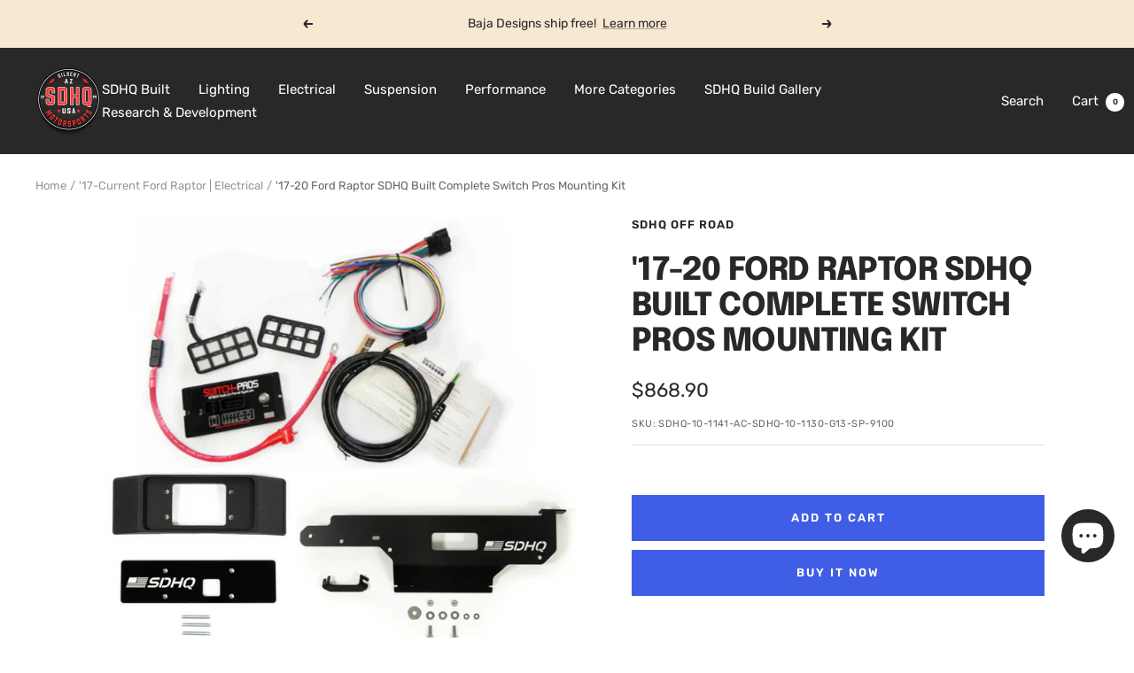

--- FILE ---
content_type: text/html; charset=utf-8
request_url: https://store.sdhqoffroad.com/collections/17-current-ford-raptor-electrical/products/17-20-ford-raptor-sdhq-built-complete-switch-pros-mounting-kit
body_size: 65068
content:
<!doctype html><html class="no-js" lang="en" dir="ltr">
  <head>
    <meta charset="utf-8">
    <meta
      name="viewport"
      content="width=device-width, initial-scale=1.0, height=device-height, minimum-scale=1.0, maximum-scale=1.0"
    >
    <meta name="theme-color" content="#282828">

    <title>
      &#39;17-20 Ford Raptor SDHQ Built Complete Switch Pros Mounting Kit
    </title><meta name="description" content="The SDHQ Built Complete Switch-Pros SP-9100 Mounting Kit for the 2017-Current (Gen 2) Ford Raptor allows you to mount a Switch Pros SP-9100. Ford Raptor"><link rel="canonical" href="https://sdhqoffroad.com/products/17-20-ford-raptor-sdhq-built-complete-switch-pros-mounting-kit"><link rel="shortcut icon" href="//store.sdhqoffroad.com/cdn/shop/files/Untitled_design__5_-removebg-preview_96x96.png?v=1695138203" type="image/png"><link rel="preconnect" href="https://cdn.shopify.com">
    <link rel="dns-prefetch" href="https://productreviews.shopifycdn.com">
    <link rel="dns-prefetch" href="https://www.google-analytics.com"><link rel="preconnect" href="https://fonts.shopifycdn.com" crossorigin><link rel="preload" as="style" href="//store.sdhqoffroad.com/cdn/shop/t/196/assets/theme.css?v=180599571122020677941759528437">
    <link rel="preload" as="script" href="//store.sdhqoffroad.com/cdn/shop/t/196/assets/vendor.js?v=32643890569905814191710338534">
    <link rel="preload" as="script" href="//store.sdhqoffroad.com/cdn/shop/t/196/assets/theme.js?v=56793036931558426511710338534"><link rel="preload" as="fetch" href="/products/17-20-ford-raptor-sdhq-built-complete-switch-pros-mounting-kit.js" crossorigin><link rel="preload" as="script" href="//store.sdhqoffroad.com/cdn/shop/t/196/assets/flickity.js?v=176646718982628074891710338534"><meta property="og:type" content="product">
  <meta property="og:title" content="&#39;17-20 Ford Raptor SDHQ Built Complete Switch Pros Mounting Kit">
  <meta property="product:price:amount" content="868.90">
  <meta property="product:price:currency" content="USD"><meta property="og:image" content="http://store.sdhqoffroad.com/cdn/shop/files/2_7cb82fd0-255b-4654-8648-a66a71ad716a.png?v=1746224572">
  <meta property="og:image:secure_url" content="https://store.sdhqoffroad.com/cdn/shop/files/2_7cb82fd0-255b-4654-8648-a66a71ad716a.png?v=1746224572">
  <meta property="og:image:width" content="1500">
  <meta property="og:image:height" content="1500"><meta property="og:description" content="The SDHQ Built Complete Switch-Pros SP-9100 Mounting Kit for the 2017-Current (Gen 2) Ford Raptor allows you to mount a Switch Pros SP-9100. Ford Raptor"><meta property="og:url" content="https://sdhqoffroad.com/products/17-20-ford-raptor-sdhq-built-complete-switch-pros-mounting-kit">
<meta property="og:site_name" content="SDHQ"><meta name="twitter:card" content="summary"><meta name="twitter:title" content="&#39;17-20 Ford Raptor SDHQ Built Complete Switch Pros Mounting Kit">
  <meta name="twitter:description" content="The SDHQ Built Complete Switch-Pros SP-9100 Mounting Kit for the 2017-2020 (Gen 2) Ford Raptor offers Ford Raptor owners a comprehensive and tailor-made solution for integrating the Switch-Pros SP-9100 system seamlessly into their vehicle. Key Features: In-House Design and Engineering: The kit&#39;s components are meticulously designed and built in-house, ensuring high-quality, fit, and finish that SDHQ is known for. Ease of Installation: The components are created to make installation clean and straightforward, with minimal cutting required, highlighting the user-friendly aspect of the design. Made in the USA: All components are manufactured in the United States, supporting local production and ensuring quality materials and workmanship. What&#39;s Included: Switch-Pros SP-9100 8 Switch Panel Power System: An advanced power system with eight user-programmable switches, offering control over vehicle accessories, and compatible with smartphone integration for easy use. SDHQ Built Under the Hood SP-9100"><meta name="twitter:image" content="https://store.sdhqoffroad.com/cdn/shop/files/2_7cb82fd0-255b-4654-8648-a66a71ad716a_1200x1200_crop_center.png?v=1746224572">
  <meta name="twitter:image:alt" content="">
    
  <script type="application/ld+json">
  {
    "@context": "https://schema.org",
    "@type": "Product",
    "productID": 4818627035236,
    "offers": [{
          "@type": "Offer",
          "name": "Default Title",
          "availability":"https://schema.org/InStock",
          "price": 868.9,
          "priceCurrency": "USD",
          "priceValidUntil": "2026-01-26","sku": "SDHQ-10-1141-AC-SDHQ-10-1130-G13-SP-9100",
          "url": "/products/17-20-ford-raptor-sdhq-built-complete-switch-pros-mounting-kit?variant=32590391345252"
        }
],"brand": {
      "@type": "Brand",
      "name": "SDHQ Off Road"
    },
    "name": "'17-20 Ford Raptor SDHQ Built Complete Switch Pros Mounting Kit",
    "description": "The SDHQ Built Complete Switch-Pros SP-9100 Mounting Kit for the 2017-2020 (Gen 2) Ford Raptor offers Ford Raptor owners a comprehensive and tailor-made solution for integrating the Switch-Pros SP-9100 system seamlessly into their vehicle.\nKey Features:\n\n\nIn-House Design and Engineering: The kit's components are meticulously designed and built in-house, ensuring high-quality, fit, and finish that SDHQ is known for.\n\nEase of Installation: The components are created to make installation clean and straightforward, with minimal cutting required, highlighting the user-friendly aspect of the design.\n\nMade in the USA: All components are manufactured in the United States, supporting local production and ensuring quality materials and workmanship.\n\nWhat's Included:\n\n\nSwitch-Pros SP-9100 8 Switch Panel Power System: An advanced power system with eight user-programmable switches, offering control over vehicle accessories, and compatible with smartphone integration for easy use.\n\nSDHQ Built Under the Hood SP-9100 Power Module Mounting System: A mounting system that is designed to fit above the PCM (Power Control Module), providing a clean and secure location that is easily accessible for the power module component of the Switch-Pros system.\n\nSDHQ Built SP-9100 Keypad Panel Mount: Specifically for mounting the keypad component in the factory overhead panel, including a laser-cut backing plate and 3D printed adapter for a snug fit.\n\nComponent Overview:\n\n\nSwitch-Pros SP-9100 Power System: This system features eight switches, a waterproof solid-state power module, RGB backlighting, and the capability to daisy-chain up to three switch panels to one power module.\n\nSDHQ Built Keypad Mount: The mount has a minimalistic design requiring minimal cutting, with a reinforcement backing plate included to ensure durability and stability.\n\nSDHQ Built Power Module Mount: No cutting or drilling is needed for this component, which uses Switch-Pros hardware for mounting and is finished in black anodize for a sleek look and added corrosion resistance.\n\nTech Info:\n\nMinimal cutting on the vehicle is required for the installation of this kit.\nThe kit is exclusively designed for the Switch-Pros SP-9100 system and does not fit the Switch-Pros RCR-Force 12. However, it does fit the RCR touch 8.\n\nOwners of a 2017-2020 (Gen 2) Ford Raptor who want to add the Switch-Pros SP-9100 system to their vehicle can rely on this kit for a dependable, clean, and well-integrated setup. The attention to detail and specific design for the Raptor ensures that the end result will look and function as though it were a factory-installed option.\n \nIf you have the time, consider leaving us a review - your opinion and experience are important to us!\n \n\n\n\n\n\n",
    "category": "Switch Pros Complete Kits",
    "url": "/products/17-20-ford-raptor-sdhq-built-complete-switch-pros-mounting-kit",
    "sku": "SDHQ-10-1141-AC-SDHQ-10-1130-G13-SP-9100",
    "image": {
      "@type": "ImageObject",
      "url": "https://store.sdhqoffroad.com/cdn/shop/files/2_7cb82fd0-255b-4654-8648-a66a71ad716a.png?v=1746224572&width=1024",
      "image": "https://store.sdhqoffroad.com/cdn/shop/files/2_7cb82fd0-255b-4654-8648-a66a71ad716a.png?v=1746224572&width=1024",
      "name": "",
      "width": "1024",
      "height": "1024"
    }
  }
  </script>



  <script type="application/ld+json">
  {
    "@context": "https://schema.org",
    "@type": "BreadcrumbList",
  "itemListElement": [{
      "@type": "ListItem",
      "position": 1,
      "name": "Home",
      "item": "https://sdhqoffroad.com"
    },{
          "@type": "ListItem",
          "position": 2,
          "name": "'17-Current Ford Raptor | Electrical",
          "item": "https://sdhqoffroad.com/collections/17-current-ford-raptor-electrical"
        }, {
          "@type": "ListItem",
          "position": 3,
          "name": "'17-20 Ford Raptor SDHQ Built Complete Switch Pros Mounting Kit",
          "item": "https://sdhqoffroad.com/products/17-20-ford-raptor-sdhq-built-complete-switch-pros-mounting-kit"
        }]
  }
  </script>


    <link rel="preload" href="//store.sdhqoffroad.com/cdn/fonts/epilogue/epilogue_n8.fce680a466ed4f23f54385c46aa2c014c51d421a.woff2" as="font" type="font/woff2" crossorigin><link rel="preload" href="//store.sdhqoffroad.com/cdn/fonts/rubik/rubik_n4.c2fb67c90aa34ecf8da34fc1da937ee9c0c27942.woff2" as="font" type="font/woff2" crossorigin><style>
  /* Typography (heading) */
  @font-face {
  font-family: Epilogue;
  font-weight: 800;
  font-style: normal;
  font-display: swap;
  src: url("//store.sdhqoffroad.com/cdn/fonts/epilogue/epilogue_n8.fce680a466ed4f23f54385c46aa2c014c51d421a.woff2") format("woff2"),
       url("//store.sdhqoffroad.com/cdn/fonts/epilogue/epilogue_n8.2961970d19583d06f062e98ceb588027397f5810.woff") format("woff");
}

@font-face {
  font-family: Epilogue;
  font-weight: 800;
  font-style: italic;
  font-display: swap;
  src: url("//store.sdhqoffroad.com/cdn/fonts/epilogue/epilogue_i8.ff761dcfbf0a5437130c88f1b2679b905f7ed608.woff2") format("woff2"),
       url("//store.sdhqoffroad.com/cdn/fonts/epilogue/epilogue_i8.e7ca0c6d6c4d73469c08f9b99e243b2e63239caf.woff") format("woff");
}

/* Typography (body) */
  @font-face {
  font-family: Rubik;
  font-weight: 400;
  font-style: normal;
  font-display: swap;
  src: url("//store.sdhqoffroad.com/cdn/fonts/rubik/rubik_n4.c2fb67c90aa34ecf8da34fc1da937ee9c0c27942.woff2") format("woff2"),
       url("//store.sdhqoffroad.com/cdn/fonts/rubik/rubik_n4.d229bd4a6a25ec476a0829a74bf3657a5fd9aa36.woff") format("woff");
}

@font-face {
  font-family: Rubik;
  font-weight: 400;
  font-style: italic;
  font-display: swap;
  src: url("//store.sdhqoffroad.com/cdn/fonts/rubik/rubik_i4.528fdfa8adf0c2cb49c0f6d132dcaffa910849d6.woff2") format("woff2"),
       url("//store.sdhqoffroad.com/cdn/fonts/rubik/rubik_i4.937396c2106c0db7a4072bbcd373d4e3d0ab306b.woff") format("woff");
}

@font-face {
  font-family: Rubik;
  font-weight: 600;
  font-style: normal;
  font-display: swap;
  src: url("//store.sdhqoffroad.com/cdn/fonts/rubik/rubik_n6.67aea03a872140ecba69ec8f230a6b23b75ea115.woff2") format("woff2"),
       url("//store.sdhqoffroad.com/cdn/fonts/rubik/rubik_n6.68bdcdd14ff1017f6af9d9be50d3740fc083b3fd.woff") format("woff");
}

@font-face {
  font-family: Rubik;
  font-weight: 600;
  font-style: italic;
  font-display: swap;
  src: url("//store.sdhqoffroad.com/cdn/fonts/rubik/rubik_i6.5023766262fd45dbd0fd5eaa5993b459c760c142.woff2") format("woff2"),
       url("//store.sdhqoffroad.com/cdn/fonts/rubik/rubik_i6.d8047660bfa53ce9fbb8f4dbd284414c9080892d.woff") format("woff");
}

:root {--heading-color: 40, 40, 40;
    --text-color: 40, 40, 40;
    --background: 255, 255, 255;
    --secondary-background: 245, 245, 245;
    --border-color: 223, 223, 223;
    --border-color-darker: 169, 169, 169;
    --success-color: 85, 107, 47;
    --success-background: 221, 225, 213;
    --error-color: 222, 42, 42;
    --error-background: 253, 240, 240;
    --primary-button-background: 64, 93, 230;
    --primary-button-text-color: 255, 255, 255;
    --secondary-button-background: 64, 93, 230;
    --secondary-button-text-color: 255, 255, 255;
    --product-star-rating: 246, 164, 41;
    --product-on-sale-accent: 222, 42, 42;
    --product-sold-out-accent: 111, 113, 155;
    --product-custom-label-background: 64, 93, 230;
    --product-custom-label-text-color: 255, 255, 255;
    --product-custom-label-2-background: 243, 255, 52;
    --product-custom-label-2-text-color: 0, 0, 0;
    --product-low-stock-text-color: 222, 42, 42;
    --product-in-stock-text-color: 46, 158, 123;
    --loading-bar-background: 40, 40, 40;

    /* We duplicate some "base" colors as root colors, which is useful to use on drawer elements or popover without. Those should not be overridden to avoid issues */
    --root-heading-color: 40, 40, 40;
    --root-text-color: 40, 40, 40;
    --root-background: 255, 255, 255;
    --root-border-color: 223, 223, 223;
    --root-primary-button-background: 64, 93, 230;
    --root-primary-button-text-color: 255, 255, 255;

    --base-font-size: 15px;
    --heading-font-family: Epilogue, sans-serif;
    --heading-font-weight: 800;
    --heading-font-style: normal;
    --heading-text-transform: uppercase;
    --text-font-family: Rubik, sans-serif;
    --text-font-weight: 400;
    --text-font-style: normal;
    --text-font-bold-weight: 600;

    /* Typography (font size) */
    --heading-xxsmall-font-size: 11px;
    --heading-xsmall-font-size: 11px;
    --heading-small-font-size: 12px;
    --heading-large-font-size: 36px;
    --heading-h1-font-size: 36px;
    --heading-h2-font-size: 30px;
    --heading-h3-font-size: 26px;
    --heading-h4-font-size: 24px;
    --heading-h5-font-size: 20px;
    --heading-h6-font-size: 16px;

    /* Control the look and feel of the theme by changing radius of various elements */
    --button-border-radius: 0px;
    --block-border-radius: 0px;
    --block-border-radius-reduced: 0px;
    --color-swatch-border-radius: 0px;

    /* Button size */
    --button-height: 48px;
    --button-small-height: 40px;

    /* Form related */
    --form-input-field-height: 48px;
    --form-input-gap: 16px;
    --form-submit-margin: 24px;

    /* Product listing related variables */
    --product-list-block-spacing: 32px;

    /* Video related */
    --play-button-background: 255, 255, 255;
    --play-button-arrow: 40, 40, 40;

    /* RTL support */
    --transform-logical-flip: 1;
    --transform-origin-start: left;
    --transform-origin-end: right;

    /* Other */
    --zoom-cursor-svg-url: url(//store.sdhqoffroad.com/cdn/shop/t/196/assets/zoom-cursor.svg?v=39908859784506347231755702538);
    --arrow-right-svg-url: url(//store.sdhqoffroad.com/cdn/shop/t/196/assets/arrow-right.svg?v=40046868119262634591755702538);
    --arrow-left-svg-url: url(//store.sdhqoffroad.com/cdn/shop/t/196/assets/arrow-left.svg?v=158856395986752206651755702538);

    /* Some useful variables that we can reuse in our CSS. Some explanation are needed for some of them:
       - container-max-width-minus-gutters: represents the container max width without the edge gutters
       - container-outer-width: considering the screen width, represent all the space outside the container
       - container-outer-margin: same as container-outer-width but get set to 0 inside a container
       - container-inner-width: the effective space inside the container (minus gutters)
       - grid-column-width: represents the width of a single column of the grid
       - vertical-breather: this is a variable that defines the global "spacing" between sections, and inside the section
                            to create some "breath" and minimum spacing
     */
    --container-max-width: 1600px;
    --container-gutter: 24px;
    --container-max-width-minus-gutters: calc(var(--container-max-width) - (var(--container-gutter)) * 2);
    --container-outer-width: max(calc((100vw - var(--container-max-width-minus-gutters)) / 2), var(--container-gutter));
    --container-outer-margin: var(--container-outer-width);
    --container-inner-width: calc(100vw - var(--container-outer-width) * 2);

    --grid-column-count: 10;
    --grid-gap: 24px;
    --grid-column-width: calc((100vw - var(--container-outer-width) * 2 - var(--grid-gap) * (var(--grid-column-count) - 1)) / var(--grid-column-count));

    --vertical-breather: 48px;
    --vertical-breather-tight: 48px;

    /* Shopify related variables */
    --payment-terms-background-color: #ffffff;
  }

  @media screen and (min-width: 741px) {
    :root {
      --container-gutter: 40px;
      --grid-column-count: 20;
      --vertical-breather: 64px;
      --vertical-breather-tight: 64px;

      /* Typography (font size) */
      --heading-xsmall-font-size: 12px;
      --heading-small-font-size: 13px;
      --heading-large-font-size: 52px;
      --heading-h1-font-size: 48px;
      --heading-h2-font-size: 38px;
      --heading-h3-font-size: 32px;
      --heading-h4-font-size: 24px;
      --heading-h5-font-size: 20px;
      --heading-h6-font-size: 18px;

      /* Form related */
      --form-input-field-height: 52px;
      --form-submit-margin: 32px;

      /* Button size */
      --button-height: 52px;
      --button-small-height: 44px;
    }
  }

  @media screen and (min-width: 1200px) {
    :root {
      --vertical-breather: 80px;
      --vertical-breather-tight: 64px;
      --product-list-block-spacing: 48px;

      /* Typography */
      --heading-large-font-size: 64px;
      --heading-h1-font-size: 56px;
      --heading-h2-font-size: 48px;
      --heading-h3-font-size: 36px;
      --heading-h4-font-size: 30px;
      --heading-h5-font-size: 24px;
      --heading-h6-font-size: 18px;
    }
  }

  @media screen and (min-width: 1600px) {
    :root {
      --vertical-breather: 90px;
      --vertical-breather-tight: 64px;
    }
  }
</style>
    <script>
  // This allows to expose several variables to the global scope, to be used in scripts
  window.themeVariables = {
    settings: {
      direction: "ltr",
      pageType: "product",
      cartCount: 0,
      moneyFormat: "${{amount}}",
      moneyWithCurrencyFormat: "${{amount}} USD",
      showVendor: true,
      discountMode: "saving",
      currencyCodeEnabled: false,
      cartType: "message",
      cartCurrency: "USD",
      mobileZoomFactor: 2.5
    },

    routes: {
      host: "store.sdhqoffroad.com",
      rootUrl: "\/",
      rootUrlWithoutSlash: '',
      cartUrl: "\/cart",
      cartAddUrl: "\/cart\/add",
      cartChangeUrl: "\/cart\/change",
      searchUrl: "\/search",
      predictiveSearchUrl: "\/search\/suggest",
      productRecommendationsUrl: "\/recommendations\/products"
    },

    strings: {
      accessibilityDelete: "Delete",
      accessibilityClose: "Close",
      collectionSoldOut: "Coming Soon",
      collectionDiscount: "Save @savings@",
      productSalePrice: "Sale price",
      productRegularPrice: "Regular price",
      productFormUnavailable: "Unavailable",
      productFormSoldOut: "Sold Out",
      productFormPreOrder: "Pre-order",
      productFormAddToCart: "Add to cart",
      searchNoResults: "No results could be found.",
      searchNewSearch: "New search",
      searchProducts: "Products",
      searchArticles: "Journal",
      searchPages: "Pages",
      searchCollections: "Collections",
      cartViewCart: "View cart",
      cartItemAdded: "Item added to your cart!",
      cartItemAddedShort: "Added to your cart!",
      cartAddOrderNote: "Add order note",
      cartEditOrderNote: "Edit order note",
      shippingEstimatorNoResults: "Sorry, we do not ship to your address.",
      shippingEstimatorOneResult: "There is one shipping rate for your address:",
      shippingEstimatorMultipleResults: "There are several shipping rates for your address:",
      shippingEstimatorError: "One or more error occurred while retrieving shipping rates:"
    },

    libs: {
      flickity: "\/\/store.sdhqoffroad.com\/cdn\/shop\/t\/196\/assets\/flickity.js?v=176646718982628074891710338534",
      photoswipe: "\/\/store.sdhqoffroad.com\/cdn\/shop\/t\/196\/assets\/photoswipe.js?v=132268647426145925301710338534",
      qrCode: "\/\/store.sdhqoffroad.com\/cdn\/shopifycloud\/storefront\/assets\/themes_support\/vendor\/qrcode-3f2b403b.js"
    },

    breakpoints: {
      phone: 'screen and (max-width: 740px)',
      tablet: 'screen and (min-width: 741px) and (max-width: 999px)',
      tabletAndUp: 'screen and (min-width: 741px)',
      pocket: 'screen and (max-width: 999px)',
      lap: 'screen and (min-width: 1000px) and (max-width: 1199px)',
      lapAndUp: 'screen and (min-width: 1000px)',
      desktop: 'screen and (min-width: 1200px)',
      wide: 'screen and (min-width: 1400px)'
    }
  };

  window.addEventListener('pageshow', async () => {
    const cartContent = await (await fetch(`${window.themeVariables.routes.cartUrl}.js`, {cache: 'reload'})).json();
    document.documentElement.dispatchEvent(new CustomEvent('cart:refresh', {detail: {cart: cartContent}}));
  });

  if ('noModule' in HTMLScriptElement.prototype) {
    // Old browsers (like IE) that does not support module will be considered as if not executing JS at all
    document.documentElement.className = document.documentElement.className.replace('no-js', 'js');

    requestAnimationFrame(() => {
      const viewportHeight = (window.visualViewport ? window.visualViewport.height : document.documentElement.clientHeight);
      document.documentElement.style.setProperty('--window-height',viewportHeight + 'px');
    });
  }// We save the product ID in local storage to be eventually used for recently viewed section
    try {
      const items = JSON.parse(localStorage.getItem('theme:recently-viewed-products') || '[]');

      // We check if the current product already exists, and if it does not, we add it at the start
      if (!items.includes(4818627035236)) {
        items.unshift(4818627035236);
      }

      localStorage.setItem('theme:recently-viewed-products', JSON.stringify(items.slice(0, 20)));
    } catch (e) {
      // Safari in private mode does not allow setting item, we silently fail
    }</script>

    <link rel="stylesheet" href="//store.sdhqoffroad.com/cdn/shop/t/196/assets/theme.css?v=180599571122020677941759528437">

    <script src="//store.sdhqoffroad.com/cdn/shop/t/196/assets/vendor.js?v=32643890569905814191710338534" defer></script>
    <script src="//store.sdhqoffroad.com/cdn/shop/t/196/assets/theme.js?v=56793036931558426511710338534" defer></script>
    <script src="//store.sdhqoffroad.com/cdn/shop/t/196/assets/custom.js?v=161573888405598621961718313489" defer></script>

    <script>window.performance && window.performance.mark && window.performance.mark('shopify.content_for_header.start');</script><meta name="google-site-verification" content="CpU86QREXwpX0Q9WuetaVML-P4advYc4qCpL6x6EKW8">
<meta name="facebook-domain-verification" content="i7iuuesxm21abwu0z4pupbaqn80txz">
<meta name="facebook-domain-verification" content="ryezayqnqblcfhss6ijlr728mrtc6o">
<meta name="facebook-domain-verification" content="mjv18rccq60wr3q9kd7posfmohfmn8">
<meta name="facebook-domain-verification" content="gmdnda1ihdnb42pbjww0ruqxzw2rgb">
<meta name="facebook-domain-verification" content="wanjoxp26epgi58awwy3hdctj3h66y">
<meta name="facebook-domain-verification" content="i52px9d4ryfqozn6conqcwrohuhhwj">
<meta name="facebook-domain-verification" content="bg9mflp42va7ri4k9nx31nfqja59j7">
<meta name="facebook-domain-verification" content="i7iuuesxm21abwu0z4pupbaqn80txz">
<meta name="facebook-domain-verification" content="7yndcxdpxcajsdh3qkxq0vg9clhfop">
<meta name="facebook-domain-verification" content="hhtpnhkpv7zpsme541of7dt7h3tan1">
<meta id="shopify-digital-wallet" name="shopify-digital-wallet" content="/24932184/digital_wallets/dialog">
<meta name="shopify-checkout-api-token" content="1c7a1ae301d9fb661abf84506df629c8">
<meta id="in-context-paypal-metadata" data-shop-id="24932184" data-venmo-supported="true" data-environment="production" data-locale="en_US" data-paypal-v4="true" data-currency="USD">
<link rel="alternate" type="application/json+oembed" href="https://sdhqoffroad.com/products/17-20-ford-raptor-sdhq-built-complete-switch-pros-mounting-kit.oembed">
<script async="async" src="/checkouts/internal/preloads.js?locale=en-US"></script>
<script id="shopify-features" type="application/json">{"accessToken":"1c7a1ae301d9fb661abf84506df629c8","betas":["rich-media-storefront-analytics"],"domain":"store.sdhqoffroad.com","predictiveSearch":true,"shopId":24932184,"locale":"en"}</script>
<script>var Shopify = Shopify || {};
Shopify.shop = "sdhq-off-road.myshopify.com";
Shopify.locale = "en";
Shopify.currency = {"active":"USD","rate":"1.0"};
Shopify.country = "US";
Shopify.theme = {"name":"SDHQ Motorsports - Live Theme","id":133390762084,"schema_name":"Focal","schema_version":"10.1.3","theme_store_id":714,"role":"main"};
Shopify.theme.handle = "null";
Shopify.theme.style = {"id":null,"handle":null};
Shopify.cdnHost = "store.sdhqoffroad.com/cdn";
Shopify.routes = Shopify.routes || {};
Shopify.routes.root = "/";</script>
<script type="module">!function(o){(o.Shopify=o.Shopify||{}).modules=!0}(window);</script>
<script>!function(o){function n(){var o=[];function n(){o.push(Array.prototype.slice.apply(arguments))}return n.q=o,n}var t=o.Shopify=o.Shopify||{};t.loadFeatures=n(),t.autoloadFeatures=n()}(window);</script>
<script id="shop-js-analytics" type="application/json">{"pageType":"product"}</script>
<script defer="defer" async type="module" src="//store.sdhqoffroad.com/cdn/shopifycloud/shop-js/modules/v2/client.init-shop-cart-sync_C5BV16lS.en.esm.js"></script>
<script defer="defer" async type="module" src="//store.sdhqoffroad.com/cdn/shopifycloud/shop-js/modules/v2/chunk.common_CygWptCX.esm.js"></script>
<script type="module">
  await import("//store.sdhqoffroad.com/cdn/shopifycloud/shop-js/modules/v2/client.init-shop-cart-sync_C5BV16lS.en.esm.js");
await import("//store.sdhqoffroad.com/cdn/shopifycloud/shop-js/modules/v2/chunk.common_CygWptCX.esm.js");

  window.Shopify.SignInWithShop?.initShopCartSync?.({"fedCMEnabled":true,"windoidEnabled":true});

</script>
<script>(function() {
  var isLoaded = false;
  function asyncLoad() {
    if (isLoaded) return;
    isLoaded = true;
    var urls = ["\/\/www.powr.io\/powr.js?powr-token=sdhq-off-road.myshopify.com\u0026external-type=shopify\u0026shop=sdhq-off-road.myshopify.com","https:\/\/cdn.shopify.com\/s\/files\/1\/2493\/2184\/t\/157\/assets\/affirmShopify.js?v=1663372065\u0026shop=sdhq-off-road.myshopify.com","https:\/\/cdn.parcelifyapp.com\/parcelify-components\/v1\/latest\/shopify_bundle.min.js?shop=sdhq-off-road.myshopify.com"];
    for (var i = 0; i < urls.length; i++) {
      var s = document.createElement('script');
      s.type = 'text/javascript';
      s.async = true;
      s.src = urls[i];
      var x = document.getElementsByTagName('script')[0];
      x.parentNode.insertBefore(s, x);
    }
  };
  if(window.attachEvent) {
    window.attachEvent('onload', asyncLoad);
  } else {
    window.addEventListener('load', asyncLoad, false);
  }
})();</script>
<script id="__st">var __st={"a":24932184,"offset":-25200,"reqid":"8ce5cd08-35d5-47c5-bae5-2329113e97cb-1768596774","pageurl":"store.sdhqoffroad.com\/collections\/17-current-ford-raptor-electrical\/products\/17-20-ford-raptor-sdhq-built-complete-switch-pros-mounting-kit","u":"b126b52c850a","p":"product","rtyp":"product","rid":4818627035236};</script>
<script>window.ShopifyPaypalV4VisibilityTracking = true;</script>
<script id="captcha-bootstrap">!function(){'use strict';const t='contact',e='account',n='new_comment',o=[[t,t],['blogs',n],['comments',n],[t,'customer']],c=[[e,'customer_login'],[e,'guest_login'],[e,'recover_customer_password'],[e,'create_customer']],r=t=>t.map((([t,e])=>`form[action*='/${t}']:not([data-nocaptcha='true']) input[name='form_type'][value='${e}']`)).join(','),a=t=>()=>t?[...document.querySelectorAll(t)].map((t=>t.form)):[];function s(){const t=[...o],e=r(t);return a(e)}const i='password',u='form_key',d=['recaptcha-v3-token','g-recaptcha-response','h-captcha-response',i],f=()=>{try{return window.sessionStorage}catch{return}},m='__shopify_v',_=t=>t.elements[u];function p(t,e,n=!1){try{const o=window.sessionStorage,c=JSON.parse(o.getItem(e)),{data:r}=function(t){const{data:e,action:n}=t;return t[m]||n?{data:e,action:n}:{data:t,action:n}}(c);for(const[e,n]of Object.entries(r))t.elements[e]&&(t.elements[e].value=n);n&&o.removeItem(e)}catch(o){console.error('form repopulation failed',{error:o})}}const l='form_type',E='cptcha';function T(t){t.dataset[E]=!0}const w=window,h=w.document,L='Shopify',v='ce_forms',y='captcha';let A=!1;((t,e)=>{const n=(g='f06e6c50-85a8-45c8-87d0-21a2b65856fe',I='https://cdn.shopify.com/shopifycloud/storefront-forms-hcaptcha/ce_storefront_forms_captcha_hcaptcha.v1.5.2.iife.js',D={infoText:'Protected by hCaptcha',privacyText:'Privacy',termsText:'Terms'},(t,e,n)=>{const o=w[L][v],c=o.bindForm;if(c)return c(t,g,e,D).then(n);var r;o.q.push([[t,g,e,D],n]),r=I,A||(h.body.append(Object.assign(h.createElement('script'),{id:'captcha-provider',async:!0,src:r})),A=!0)});var g,I,D;w[L]=w[L]||{},w[L][v]=w[L][v]||{},w[L][v].q=[],w[L][y]=w[L][y]||{},w[L][y].protect=function(t,e){n(t,void 0,e),T(t)},Object.freeze(w[L][y]),function(t,e,n,w,h,L){const[v,y,A,g]=function(t,e,n){const i=e?o:[],u=t?c:[],d=[...i,...u],f=r(d),m=r(i),_=r(d.filter((([t,e])=>n.includes(e))));return[a(f),a(m),a(_),s()]}(w,h,L),I=t=>{const e=t.target;return e instanceof HTMLFormElement?e:e&&e.form},D=t=>v().includes(t);t.addEventListener('submit',(t=>{const e=I(t);if(!e)return;const n=D(e)&&!e.dataset.hcaptchaBound&&!e.dataset.recaptchaBound,o=_(e),c=g().includes(e)&&(!o||!o.value);(n||c)&&t.preventDefault(),c&&!n&&(function(t){try{if(!f())return;!function(t){const e=f();if(!e)return;const n=_(t);if(!n)return;const o=n.value;o&&e.removeItem(o)}(t);const e=Array.from(Array(32),(()=>Math.random().toString(36)[2])).join('');!function(t,e){_(t)||t.append(Object.assign(document.createElement('input'),{type:'hidden',name:u})),t.elements[u].value=e}(t,e),function(t,e){const n=f();if(!n)return;const o=[...t.querySelectorAll(`input[type='${i}']`)].map((({name:t})=>t)),c=[...d,...o],r={};for(const[a,s]of new FormData(t).entries())c.includes(a)||(r[a]=s);n.setItem(e,JSON.stringify({[m]:1,action:t.action,data:r}))}(t,e)}catch(e){console.error('failed to persist form',e)}}(e),e.submit())}));const S=(t,e)=>{t&&!t.dataset[E]&&(n(t,e.some((e=>e===t))),T(t))};for(const o of['focusin','change'])t.addEventListener(o,(t=>{const e=I(t);D(e)&&S(e,y())}));const B=e.get('form_key'),M=e.get(l),P=B&&M;t.addEventListener('DOMContentLoaded',(()=>{const t=y();if(P)for(const e of t)e.elements[l].value===M&&p(e,B);[...new Set([...A(),...v().filter((t=>'true'===t.dataset.shopifyCaptcha))])].forEach((e=>S(e,t)))}))}(h,new URLSearchParams(w.location.search),n,t,e,['guest_login'])})(!0,!0)}();</script>
<script integrity="sha256-4kQ18oKyAcykRKYeNunJcIwy7WH5gtpwJnB7kiuLZ1E=" data-source-attribution="shopify.loadfeatures" defer="defer" src="//store.sdhqoffroad.com/cdn/shopifycloud/storefront/assets/storefront/load_feature-a0a9edcb.js" crossorigin="anonymous"></script>
<script data-source-attribution="shopify.dynamic_checkout.dynamic.init">var Shopify=Shopify||{};Shopify.PaymentButton=Shopify.PaymentButton||{isStorefrontPortableWallets:!0,init:function(){window.Shopify.PaymentButton.init=function(){};var t=document.createElement("script");t.src="https://store.sdhqoffroad.com/cdn/shopifycloud/portable-wallets/latest/portable-wallets.en.js",t.type="module",document.head.appendChild(t)}};
</script>
<script data-source-attribution="shopify.dynamic_checkout.buyer_consent">
  function portableWalletsHideBuyerConsent(e){var t=document.getElementById("shopify-buyer-consent"),n=document.getElementById("shopify-subscription-policy-button");t&&n&&(t.classList.add("hidden"),t.setAttribute("aria-hidden","true"),n.removeEventListener("click",e))}function portableWalletsShowBuyerConsent(e){var t=document.getElementById("shopify-buyer-consent"),n=document.getElementById("shopify-subscription-policy-button");t&&n&&(t.classList.remove("hidden"),t.removeAttribute("aria-hidden"),n.addEventListener("click",e))}window.Shopify?.PaymentButton&&(window.Shopify.PaymentButton.hideBuyerConsent=portableWalletsHideBuyerConsent,window.Shopify.PaymentButton.showBuyerConsent=portableWalletsShowBuyerConsent);
</script>
<script>
  function portableWalletsCleanup(e){e&&e.src&&console.error("Failed to load portable wallets script "+e.src);var t=document.querySelectorAll("shopify-accelerated-checkout .shopify-payment-button__skeleton, shopify-accelerated-checkout-cart .wallet-cart-button__skeleton"),e=document.getElementById("shopify-buyer-consent");for(let e=0;e<t.length;e++)t[e].remove();e&&e.remove()}function portableWalletsNotLoadedAsModule(e){e instanceof ErrorEvent&&"string"==typeof e.message&&e.message.includes("import.meta")&&"string"==typeof e.filename&&e.filename.includes("portable-wallets")&&(window.removeEventListener("error",portableWalletsNotLoadedAsModule),window.Shopify.PaymentButton.failedToLoad=e,"loading"===document.readyState?document.addEventListener("DOMContentLoaded",window.Shopify.PaymentButton.init):window.Shopify.PaymentButton.init())}window.addEventListener("error",portableWalletsNotLoadedAsModule);
</script>

<script type="module" src="https://store.sdhqoffroad.com/cdn/shopifycloud/portable-wallets/latest/portable-wallets.en.js" onError="portableWalletsCleanup(this)" crossorigin="anonymous"></script>
<script nomodule>
  document.addEventListener("DOMContentLoaded", portableWalletsCleanup);
</script>

<script id='scb4127' type='text/javascript' async='' src='https://store.sdhqoffroad.com/cdn/shopifycloud/privacy-banner/storefront-banner.js'></script><link id="shopify-accelerated-checkout-styles" rel="stylesheet" media="screen" href="https://store.sdhqoffroad.com/cdn/shopifycloud/portable-wallets/latest/accelerated-checkout-backwards-compat.css" crossorigin="anonymous">
<style id="shopify-accelerated-checkout-cart">
        #shopify-buyer-consent {
  margin-top: 1em;
  display: inline-block;
  width: 100%;
}

#shopify-buyer-consent.hidden {
  display: none;
}

#shopify-subscription-policy-button {
  background: none;
  border: none;
  padding: 0;
  text-decoration: underline;
  font-size: inherit;
  cursor: pointer;
}

#shopify-subscription-policy-button::before {
  box-shadow: none;
}

      </style>

<script>window.performance && window.performance.mark && window.performance.mark('shopify.content_for_header.end');</script>

    <script type="text/javascript">
      (function(c,l,a,r,i,t,y){
          c[a]=c[a]||function(){(c[a].q=c[a].q||[]).push(arguments)};
          t=l.createElement(r);t.async=1;t.src="https://www.clarity.ms/tag/"+i;
          y=l.getElementsByTagName(r)[0];y.parentNode.insertBefore(t,y);
      })(window, document, "clarity", "script", "qyio39edni");
    </script>

    <!-- Google tag (gtag.js) -->
    <script async src="https://www.googletagmanager.com/gtag/js?id=AW-709868933"></script>
    <script>
      window.dataLayer = window.dataLayer || [];
      function gtag(){dataLayer.push(arguments);}
      gtag('js', new Date());

      gtag('config', 'AW-709868933');
    </script>
  <!-- BEGIN app block: shopify://apps/judge-me-reviews/blocks/judgeme_core/61ccd3b1-a9f2-4160-9fe9-4fec8413e5d8 --><!-- Start of Judge.me Core -->






<link rel="dns-prefetch" href="https://cdnwidget.judge.me">
<link rel="dns-prefetch" href="https://cdn.judge.me">
<link rel="dns-prefetch" href="https://cdn1.judge.me">
<link rel="dns-prefetch" href="https://api.judge.me">

<script data-cfasync='false' class='jdgm-settings-script'>window.jdgmSettings={"pagination":5,"disable_web_reviews":false,"badge_no_review_text":"No reviews","badge_n_reviews_text":"{{ n }} review/reviews","hide_badge_preview_if_no_reviews":true,"badge_hide_text":false,"enforce_center_preview_badge":false,"widget_title":"Customer Reviews","widget_open_form_text":"Write a review","widget_close_form_text":"Cancel review","widget_refresh_page_text":"Refresh page","widget_summary_text":"Based on {{ number_of_reviews }} review/reviews","widget_no_review_text":"Be the first to write a review","widget_name_field_text":"Display name","widget_verified_name_field_text":"Verified Name (public)","widget_name_placeholder_text":"Display name","widget_required_field_error_text":"This field is required.","widget_email_field_text":"Email address","widget_verified_email_field_text":"Verified Email (private, can not be edited)","widget_email_placeholder_text":"Your email address","widget_email_field_error_text":"Please enter a valid email address.","widget_rating_field_text":"Rating","widget_review_title_field_text":"Review Title","widget_review_title_placeholder_text":"Give your review a title","widget_review_body_field_text":"Review content","widget_review_body_placeholder_text":"Start writing here...","widget_pictures_field_text":"Picture/Video (optional)","widget_submit_review_text":"Submit Review","widget_submit_verified_review_text":"Submit Verified Review","widget_submit_success_msg_with_auto_publish":"Thank you! Please refresh the page in a few moments to see your review. You can remove or edit your review by logging into \u003ca href='https://judge.me/login' target='_blank' rel='nofollow noopener'\u003eJudge.me\u003c/a\u003e","widget_submit_success_msg_no_auto_publish":"Thank you! Your review will be published as soon as it is approved by the shop admin. You can remove or edit your review by logging into \u003ca href='https://judge.me/login' target='_blank' rel='nofollow noopener'\u003eJudge.me\u003c/a\u003e","widget_show_default_reviews_out_of_total_text":"Showing {{ n_reviews_shown }} out of {{ n_reviews }} reviews.","widget_show_all_link_text":"Show all","widget_show_less_link_text":"Show less","widget_author_said_text":"{{ reviewer_name }} said:","widget_days_text":"{{ n }} days ago","widget_weeks_text":"{{ n }} week/weeks ago","widget_months_text":"{{ n }} month/months ago","widget_years_text":"{{ n }} year/years ago","widget_yesterday_text":"Yesterday","widget_today_text":"Today","widget_replied_text":"\u003e\u003e {{ shop_name }} replied:","widget_read_more_text":"Read more","widget_reviewer_name_as_initial":"","widget_rating_filter_color":"#fbcd0a","widget_rating_filter_see_all_text":"See all reviews","widget_sorting_most_recent_text":"Most Recent","widget_sorting_highest_rating_text":"Highest Rating","widget_sorting_lowest_rating_text":"Lowest Rating","widget_sorting_with_pictures_text":"Only Pictures","widget_sorting_most_helpful_text":"Most Helpful","widget_open_question_form_text":"Ask a question","widget_reviews_subtab_text":"Reviews","widget_questions_subtab_text":"Questions","widget_question_label_text":"Question","widget_answer_label_text":"Answer","widget_question_placeholder_text":"Write your question here","widget_submit_question_text":"Submit Question","widget_question_submit_success_text":"Thank you for your question! We will notify you once it gets answered.","verified_badge_text":"Verified","verified_badge_bg_color":"","verified_badge_text_color":"","verified_badge_placement":"left-of-reviewer-name","widget_review_max_height":"","widget_hide_border":false,"widget_social_share":false,"widget_thumb":false,"widget_review_location_show":false,"widget_location_format":"","all_reviews_include_out_of_store_products":true,"all_reviews_out_of_store_text":"(out of store)","all_reviews_pagination":100,"all_reviews_product_name_prefix_text":"about","enable_review_pictures":true,"enable_question_anwser":false,"widget_theme":"default","review_date_format":"mm/dd/yyyy","default_sort_method":"most-recent","widget_product_reviews_subtab_text":"Product Reviews","widget_shop_reviews_subtab_text":"Shop Reviews","widget_other_products_reviews_text":"Reviews for other products","widget_store_reviews_subtab_text":"Store reviews","widget_no_store_reviews_text":"This store hasn't received any reviews yet","widget_web_restriction_product_reviews_text":"This product hasn't received any reviews yet","widget_no_items_text":"No items found","widget_show_more_text":"Show more","widget_write_a_store_review_text":"Write a Store Review","widget_other_languages_heading":"Reviews in Other Languages","widget_translate_review_text":"Translate review to {{ language }}","widget_translating_review_text":"Translating...","widget_show_original_translation_text":"Show original ({{ language }})","widget_translate_review_failed_text":"Review couldn't be translated.","widget_translate_review_retry_text":"Retry","widget_translate_review_try_again_later_text":"Try again later","show_product_url_for_grouped_product":false,"widget_sorting_pictures_first_text":"Pictures First","show_pictures_on_all_rev_page_mobile":false,"show_pictures_on_all_rev_page_desktop":false,"floating_tab_hide_mobile_install_preference":false,"floating_tab_button_name":"★ Reviews","floating_tab_title":"Let customers speak for us","floating_tab_button_color":"","floating_tab_button_background_color":"","floating_tab_url":"","floating_tab_url_enabled":false,"floating_tab_tab_style":"text","all_reviews_text_badge_text":"Customers rate us {{ shop.metafields.judgeme.all_reviews_rating | round: 1 }}/5 based on {{ shop.metafields.judgeme.all_reviews_count }} reviews.","all_reviews_text_badge_text_branded_style":"{{ shop.metafields.judgeme.all_reviews_rating | round: 1 }} out of 5 stars based on {{ shop.metafields.judgeme.all_reviews_count }} reviews","is_all_reviews_text_badge_a_link":false,"show_stars_for_all_reviews_text_badge":false,"all_reviews_text_badge_url":"","all_reviews_text_style":"branded","all_reviews_text_color_style":"judgeme_brand_color","all_reviews_text_color":"#108474","all_reviews_text_show_jm_brand":false,"featured_carousel_show_header":true,"featured_carousel_title":"Let customers speak for us","testimonials_carousel_title":"Customers are saying","videos_carousel_title":"Real customer stories","cards_carousel_title":"Customers are saying","featured_carousel_count_text":"from {{ n }} reviews","featured_carousel_add_link_to_all_reviews_page":false,"featured_carousel_url":"","featured_carousel_show_images":true,"featured_carousel_autoslide_interval":5,"featured_carousel_arrows_on_the_sides":false,"featured_carousel_height":250,"featured_carousel_width":80,"featured_carousel_image_size":0,"featured_carousel_image_height":250,"featured_carousel_arrow_color":"#eeeeee","verified_count_badge_style":"branded","verified_count_badge_orientation":"horizontal","verified_count_badge_color_style":"judgeme_brand_color","verified_count_badge_color":"#108474","is_verified_count_badge_a_link":false,"verified_count_badge_url":"","verified_count_badge_show_jm_brand":true,"widget_rating_preset_default":5,"widget_first_sub_tab":"product-reviews","widget_show_histogram":true,"widget_histogram_use_custom_color":false,"widget_pagination_use_custom_color":false,"widget_star_use_custom_color":false,"widget_verified_badge_use_custom_color":false,"widget_write_review_use_custom_color":false,"picture_reminder_submit_button":"Upload Pictures","enable_review_videos":false,"mute_video_by_default":false,"widget_sorting_videos_first_text":"Videos First","widget_review_pending_text":"Pending","featured_carousel_items_for_large_screen":3,"social_share_options_order":"Facebook,Twitter","remove_microdata_snippet":true,"disable_json_ld":false,"enable_json_ld_products":false,"preview_badge_show_question_text":false,"preview_badge_no_question_text":"No questions","preview_badge_n_question_text":"{{ number_of_questions }} question/questions","qa_badge_show_icon":false,"qa_badge_position":"same-row","remove_judgeme_branding":false,"widget_add_search_bar":false,"widget_search_bar_placeholder":"Search","widget_sorting_verified_only_text":"Verified only","featured_carousel_theme":"default","featured_carousel_show_rating":true,"featured_carousel_show_title":true,"featured_carousel_show_body":true,"featured_carousel_show_date":false,"featured_carousel_show_reviewer":true,"featured_carousel_show_product":false,"featured_carousel_header_background_color":"#108474","featured_carousel_header_text_color":"#ffffff","featured_carousel_name_product_separator":"reviewed","featured_carousel_full_star_background":"#108474","featured_carousel_empty_star_background":"#dadada","featured_carousel_vertical_theme_background":"#f9fafb","featured_carousel_verified_badge_enable":true,"featured_carousel_verified_badge_color":"#108474","featured_carousel_border_style":"round","featured_carousel_review_line_length_limit":3,"featured_carousel_more_reviews_button_text":"Read more reviews","featured_carousel_view_product_button_text":"View product","all_reviews_page_load_reviews_on":"scroll","all_reviews_page_load_more_text":"Load More Reviews","disable_fb_tab_reviews":false,"enable_ajax_cdn_cache":false,"widget_advanced_speed_features":5,"widget_public_name_text":"displayed publicly like","default_reviewer_name":"John Smith","default_reviewer_name_has_non_latin":true,"widget_reviewer_anonymous":"Anonymous","medals_widget_title":"Judge.me Review Medals","medals_widget_background_color":"#f9fafb","medals_widget_position":"footer_all_pages","medals_widget_border_color":"#f9fafb","medals_widget_verified_text_position":"left","medals_widget_use_monochromatic_version":false,"medals_widget_elements_color":"#108474","show_reviewer_avatar":true,"widget_invalid_yt_video_url_error_text":"Not a YouTube video URL","widget_max_length_field_error_text":"Please enter no more than {0} characters.","widget_show_country_flag":false,"widget_show_collected_via_shop_app":true,"widget_verified_by_shop_badge_style":"light","widget_verified_by_shop_text":"Verified by Shop","widget_show_photo_gallery":false,"widget_load_with_code_splitting":true,"widget_ugc_install_preference":false,"widget_ugc_title":"Made by us, Shared by you","widget_ugc_subtitle":"Tag us to see your picture featured in our page","widget_ugc_arrows_color":"#ffffff","widget_ugc_primary_button_text":"Buy Now","widget_ugc_primary_button_background_color":"#108474","widget_ugc_primary_button_text_color":"#ffffff","widget_ugc_primary_button_border_width":"0","widget_ugc_primary_button_border_style":"none","widget_ugc_primary_button_border_color":"#108474","widget_ugc_primary_button_border_radius":"25","widget_ugc_secondary_button_text":"Load More","widget_ugc_secondary_button_background_color":"#ffffff","widget_ugc_secondary_button_text_color":"#108474","widget_ugc_secondary_button_border_width":"2","widget_ugc_secondary_button_border_style":"solid","widget_ugc_secondary_button_border_color":"#108474","widget_ugc_secondary_button_border_radius":"25","widget_ugc_reviews_button_text":"View Reviews","widget_ugc_reviews_button_background_color":"#ffffff","widget_ugc_reviews_button_text_color":"#108474","widget_ugc_reviews_button_border_width":"2","widget_ugc_reviews_button_border_style":"solid","widget_ugc_reviews_button_border_color":"#108474","widget_ugc_reviews_button_border_radius":"25","widget_ugc_reviews_button_link_to":"judgeme-reviews-page","widget_ugc_show_post_date":true,"widget_ugc_max_width":"800","widget_rating_metafield_value_type":true,"widget_primary_color":"#405DE6","widget_enable_secondary_color":false,"widget_secondary_color":"#edf5f5","widget_summary_average_rating_text":"{{ average_rating }} out of 5","widget_media_grid_title":"Customer photos \u0026 videos","widget_media_grid_see_more_text":"See more","widget_round_style":false,"widget_show_product_medals":true,"widget_verified_by_judgeme_text":"Verified by Judge.me","widget_show_store_medals":true,"widget_verified_by_judgeme_text_in_store_medals":"Verified by Judge.me","widget_media_field_exceed_quantity_message":"Sorry, we can only accept {{ max_media }} for one review.","widget_media_field_exceed_limit_message":"{{ file_name }} is too large, please select a {{ media_type }} less than {{ size_limit }}MB.","widget_review_submitted_text":"Review Submitted!","widget_question_submitted_text":"Question Submitted!","widget_close_form_text_question":"Cancel","widget_write_your_answer_here_text":"Write your answer here","widget_enabled_branded_link":true,"widget_show_collected_by_judgeme":false,"widget_reviewer_name_color":"","widget_write_review_text_color":"","widget_write_review_bg_color":"","widget_collected_by_judgeme_text":"collected by Judge.me","widget_pagination_type":"standard","widget_load_more_text":"Load More","widget_load_more_color":"#108474","widget_full_review_text":"Full Review","widget_read_more_reviews_text":"Read More Reviews","widget_read_questions_text":"Read Questions","widget_questions_and_answers_text":"Questions \u0026 Answers","widget_verified_by_text":"Verified by","widget_verified_text":"Verified","widget_number_of_reviews_text":"{{ number_of_reviews }} reviews","widget_back_button_text":"Back","widget_next_button_text":"Next","widget_custom_forms_filter_button":"Filters","custom_forms_style":"horizontal","widget_show_review_information":false,"how_reviews_are_collected":"How reviews are collected?","widget_show_review_keywords":false,"widget_gdpr_statement":"How we use your data: We'll only contact you about the review you left, and only if necessary. By submitting your review, you agree to Judge.me's \u003ca href='https://judge.me/terms' target='_blank' rel='nofollow noopener'\u003eterms\u003c/a\u003e, \u003ca href='https://judge.me/privacy' target='_blank' rel='nofollow noopener'\u003eprivacy\u003c/a\u003e and \u003ca href='https://judge.me/content-policy' target='_blank' rel='nofollow noopener'\u003econtent\u003c/a\u003e policies.","widget_multilingual_sorting_enabled":false,"widget_translate_review_content_enabled":false,"widget_translate_review_content_method":"manual","popup_widget_review_selection":"automatically_with_pictures","popup_widget_round_border_style":true,"popup_widget_show_title":true,"popup_widget_show_body":true,"popup_widget_show_reviewer":false,"popup_widget_show_product":true,"popup_widget_show_pictures":true,"popup_widget_use_review_picture":true,"popup_widget_show_on_home_page":true,"popup_widget_show_on_product_page":true,"popup_widget_show_on_collection_page":true,"popup_widget_show_on_cart_page":true,"popup_widget_position":"bottom_left","popup_widget_first_review_delay":5,"popup_widget_duration":5,"popup_widget_interval":5,"popup_widget_review_count":5,"popup_widget_hide_on_mobile":true,"review_snippet_widget_round_border_style":true,"review_snippet_widget_card_color":"#FFFFFF","review_snippet_widget_slider_arrows_background_color":"#FFFFFF","review_snippet_widget_slider_arrows_color":"#000000","review_snippet_widget_star_color":"#108474","show_product_variant":false,"all_reviews_product_variant_label_text":"Variant: ","widget_show_verified_branding":true,"widget_ai_summary_title":"Customers say","widget_ai_summary_disclaimer":"AI-powered review summary based on recent customer reviews","widget_show_ai_summary":false,"widget_show_ai_summary_bg":false,"widget_show_review_title_input":false,"redirect_reviewers_invited_via_email":"external_form","request_store_review_after_product_review":true,"request_review_other_products_in_order":false,"review_form_color_scheme":"default","review_form_corner_style":"square","review_form_star_color":{},"review_form_text_color":"#333333","review_form_background_color":"#ffffff","review_form_field_background_color":"#fafafa","review_form_button_color":{},"review_form_button_text_color":"#ffffff","review_form_modal_overlay_color":"#000000","review_content_screen_title_text":"How would you rate this product?","review_content_introduction_text":"We would love it if you would share a bit about your experience.","store_review_form_title_text":"How would you rate this store?","store_review_form_introduction_text":"We would love it if you would share a bit about your experience.","show_review_guidance_text":true,"one_star_review_guidance_text":"Poor","five_star_review_guidance_text":"Great","customer_information_screen_title_text":"About you","customer_information_introduction_text":"Please tell us more about you.","custom_questions_screen_title_text":"Your experience in more detail","custom_questions_introduction_text":"Here are a few questions to help us understand more about your experience.","review_submitted_screen_title_text":"Thanks for your review!","review_submitted_screen_thank_you_text":"We are processing it and it will appear on the store soon.","review_submitted_screen_email_verification_text":"Please confirm your email by clicking the link we just sent you. This helps us keep reviews authentic.","review_submitted_request_store_review_text":"Would you like to share your experience of shopping with us?","review_submitted_review_other_products_text":"Would you like to review these products?","store_review_screen_title_text":"Would you like to share your experience of shopping with us?","store_review_introduction_text":"We value your feedback and use it to improve. Please share any thoughts or suggestions you have.","reviewer_media_screen_title_picture_text":"Share a picture","reviewer_media_introduction_picture_text":"Upload a photo to support your review.","reviewer_media_screen_title_video_text":"Share a video","reviewer_media_introduction_video_text":"Upload a video to support your review.","reviewer_media_screen_title_picture_or_video_text":"Share a picture or video","reviewer_media_introduction_picture_or_video_text":"Upload a photo or video to support your review.","reviewer_media_youtube_url_text":"Paste your Youtube URL here","advanced_settings_next_step_button_text":"Next","advanced_settings_close_review_button_text":"Close","modal_write_review_flow":true,"write_review_flow_required_text":"Required","write_review_flow_privacy_message_text":"We respect your privacy.","write_review_flow_anonymous_text":"Post review as anonymous","write_review_flow_visibility_text":"This won't be visible to other customers.","write_review_flow_multiple_selection_help_text":"Select as many as you like","write_review_flow_single_selection_help_text":"Select one option","write_review_flow_required_field_error_text":"This field is required","write_review_flow_invalid_email_error_text":"Please enter a valid email address","write_review_flow_max_length_error_text":"Max. {{ max_length }} characters.","write_review_flow_media_upload_text":"\u003cb\u003eClick to upload\u003c/b\u003e or drag and drop","write_review_flow_gdpr_statement":"We'll only contact you about your review if necessary. By submitting your review, you agree to our \u003ca href='https://judge.me/terms' target='_blank' rel='nofollow noopener'\u003eterms and conditions\u003c/a\u003e and \u003ca href='https://judge.me/privacy' target='_blank' rel='nofollow noopener'\u003eprivacy policy\u003c/a\u003e.","rating_only_reviews_enabled":false,"show_negative_reviews_help_screen":false,"new_review_flow_help_screen_rating_threshold":3,"negative_review_resolution_screen_title_text":"Tell us more","negative_review_resolution_text":"Your experience matters to us. If there were issues with your purchase, we're here to help. Feel free to reach out to us, we'd love the opportunity to make things right.","negative_review_resolution_button_text":"Contact us","negative_review_resolution_proceed_with_review_text":"Leave a review","negative_review_resolution_subject":"Issue with purchase from {{ shop_name }}.{{ order_name }}","preview_badge_collection_page_install_status":false,"widget_review_custom_css":"","preview_badge_custom_css":"","preview_badge_stars_count":"5-stars","featured_carousel_custom_css":"","floating_tab_custom_css":"","all_reviews_widget_custom_css":"","medals_widget_custom_css":"","verified_badge_custom_css":"","all_reviews_text_custom_css":"","transparency_badges_collected_via_store_invite":false,"transparency_badges_from_another_provider":false,"transparency_badges_collected_from_store_visitor":false,"transparency_badges_collected_by_verified_review_provider":false,"transparency_badges_earned_reward":false,"transparency_badges_collected_via_store_invite_text":"Review collected via store invitation","transparency_badges_from_another_provider_text":"Review collected from another provider","transparency_badges_collected_from_store_visitor_text":"Review collected from a store visitor","transparency_badges_written_in_google_text":"Review written in Google","transparency_badges_written_in_etsy_text":"Review written in Etsy","transparency_badges_written_in_shop_app_text":"Review written in Shop App","transparency_badges_earned_reward_text":"Review earned a reward for future purchase","product_review_widget_per_page":10,"widget_store_review_label_text":"Review about the store","checkout_comment_extension_title_on_product_page":"Customer Comments","checkout_comment_extension_num_latest_comment_show":5,"checkout_comment_extension_format":"name_and_timestamp","checkout_comment_customer_name":"last_initial","checkout_comment_comment_notification":true,"preview_badge_collection_page_install_preference":false,"preview_badge_home_page_install_preference":false,"preview_badge_product_page_install_preference":false,"review_widget_install_preference":"","review_carousel_install_preference":false,"floating_reviews_tab_install_preference":"none","verified_reviews_count_badge_install_preference":false,"all_reviews_text_install_preference":false,"review_widget_best_location":false,"judgeme_medals_install_preference":false,"review_widget_revamp_enabled":false,"review_widget_qna_enabled":false,"review_widget_header_theme":"minimal","review_widget_widget_title_enabled":true,"review_widget_header_text_size":"medium","review_widget_header_text_weight":"regular","review_widget_average_rating_style":"compact","review_widget_bar_chart_enabled":true,"review_widget_bar_chart_type":"numbers","review_widget_bar_chart_style":"standard","review_widget_expanded_media_gallery_enabled":false,"review_widget_reviews_section_theme":"standard","review_widget_image_style":"thumbnails","review_widget_review_image_ratio":"square","review_widget_stars_size":"medium","review_widget_verified_badge":"standard_text","review_widget_review_title_text_size":"medium","review_widget_review_text_size":"medium","review_widget_review_text_length":"medium","review_widget_number_of_columns_desktop":3,"review_widget_carousel_transition_speed":5,"review_widget_custom_questions_answers_display":"always","review_widget_button_text_color":"#FFFFFF","review_widget_text_color":"#000000","review_widget_lighter_text_color":"#7B7B7B","review_widget_corner_styling":"soft","review_widget_review_word_singular":"review","review_widget_review_word_plural":"reviews","review_widget_voting_label":"Helpful?","review_widget_shop_reply_label":"Reply from {{ shop_name }}:","review_widget_filters_title":"Filters","qna_widget_question_word_singular":"Question","qna_widget_question_word_plural":"Questions","qna_widget_answer_reply_label":"Answer from {{ answerer_name }}:","qna_content_screen_title_text":"Ask a question about this product","qna_widget_question_required_field_error_text":"Please enter your question.","qna_widget_flow_gdpr_statement":"We'll only contact you about your question if necessary. By submitting your question, you agree to our \u003ca href='https://judge.me/terms' target='_blank' rel='nofollow noopener'\u003eterms and conditions\u003c/a\u003e and \u003ca href='https://judge.me/privacy' target='_blank' rel='nofollow noopener'\u003eprivacy policy\u003c/a\u003e.","qna_widget_question_submitted_text":"Thanks for your question!","qna_widget_close_form_text_question":"Close","qna_widget_question_submit_success_text":"We’ll notify you by email when your question is answered.","all_reviews_widget_v2025_enabled":false,"all_reviews_widget_v2025_header_theme":"default","all_reviews_widget_v2025_widget_title_enabled":true,"all_reviews_widget_v2025_header_text_size":"medium","all_reviews_widget_v2025_header_text_weight":"regular","all_reviews_widget_v2025_average_rating_style":"compact","all_reviews_widget_v2025_bar_chart_enabled":true,"all_reviews_widget_v2025_bar_chart_type":"numbers","all_reviews_widget_v2025_bar_chart_style":"standard","all_reviews_widget_v2025_expanded_media_gallery_enabled":false,"all_reviews_widget_v2025_show_store_medals":true,"all_reviews_widget_v2025_show_photo_gallery":true,"all_reviews_widget_v2025_show_review_keywords":false,"all_reviews_widget_v2025_show_ai_summary":false,"all_reviews_widget_v2025_show_ai_summary_bg":false,"all_reviews_widget_v2025_add_search_bar":false,"all_reviews_widget_v2025_default_sort_method":"most-recent","all_reviews_widget_v2025_reviews_per_page":10,"all_reviews_widget_v2025_reviews_section_theme":"default","all_reviews_widget_v2025_image_style":"thumbnails","all_reviews_widget_v2025_review_image_ratio":"square","all_reviews_widget_v2025_stars_size":"medium","all_reviews_widget_v2025_verified_badge":"bold_badge","all_reviews_widget_v2025_review_title_text_size":"medium","all_reviews_widget_v2025_review_text_size":"medium","all_reviews_widget_v2025_review_text_length":"medium","all_reviews_widget_v2025_number_of_columns_desktop":3,"all_reviews_widget_v2025_carousel_transition_speed":5,"all_reviews_widget_v2025_custom_questions_answers_display":"always","all_reviews_widget_v2025_show_product_variant":false,"all_reviews_widget_v2025_show_reviewer_avatar":true,"all_reviews_widget_v2025_reviewer_name_as_initial":"","all_reviews_widget_v2025_review_location_show":false,"all_reviews_widget_v2025_location_format":"","all_reviews_widget_v2025_show_country_flag":false,"all_reviews_widget_v2025_verified_by_shop_badge_style":"light","all_reviews_widget_v2025_social_share":false,"all_reviews_widget_v2025_social_share_options_order":"Facebook,Twitter,LinkedIn,Pinterest","all_reviews_widget_v2025_pagination_type":"standard","all_reviews_widget_v2025_button_text_color":"#FFFFFF","all_reviews_widget_v2025_text_color":"#000000","all_reviews_widget_v2025_lighter_text_color":"#7B7B7B","all_reviews_widget_v2025_corner_styling":"soft","all_reviews_widget_v2025_title":"Customer reviews","all_reviews_widget_v2025_ai_summary_title":"Customers say about this store","all_reviews_widget_v2025_no_review_text":"Be the first to write a review","platform":"shopify","branding_url":"https://app.judge.me/reviews","branding_text":"Powered by Judge.me","locale":"en","reply_name":"SDHQ","widget_version":"3.0","footer":true,"autopublish":true,"review_dates":true,"enable_custom_form":false,"shop_locale":"en","enable_multi_locales_translations":true,"show_review_title_input":false,"review_verification_email_status":"always","can_be_branded":true,"reply_name_text":"SDHQ"};</script> <style class='jdgm-settings-style'>.jdgm-xx{left:0}:root{--jdgm-primary-color: #405DE6;--jdgm-secondary-color: rgba(64,93,230,0.1);--jdgm-star-color: #405DE6;--jdgm-write-review-text-color: white;--jdgm-write-review-bg-color: #405DE6;--jdgm-paginate-color: #405DE6;--jdgm-border-radius: 0;--jdgm-reviewer-name-color: #405DE6}.jdgm-histogram__bar-content{background-color:#405DE6}.jdgm-rev[data-verified-buyer=true] .jdgm-rev__icon.jdgm-rev__icon:after,.jdgm-rev__buyer-badge.jdgm-rev__buyer-badge{color:white;background-color:#405DE6}.jdgm-review-widget--small .jdgm-gallery.jdgm-gallery .jdgm-gallery__thumbnail-link:nth-child(8) .jdgm-gallery__thumbnail-wrapper.jdgm-gallery__thumbnail-wrapper:before{content:"See more"}@media only screen and (min-width: 768px){.jdgm-gallery.jdgm-gallery .jdgm-gallery__thumbnail-link:nth-child(8) .jdgm-gallery__thumbnail-wrapper.jdgm-gallery__thumbnail-wrapper:before{content:"See more"}}.jdgm-prev-badge[data-average-rating='0.00']{display:none !important}.jdgm-author-all-initials{display:none !important}.jdgm-author-last-initial{display:none !important}.jdgm-rev-widg__title{visibility:hidden}.jdgm-rev-widg__summary-text{visibility:hidden}.jdgm-prev-badge__text{visibility:hidden}.jdgm-rev__prod-link-prefix:before{content:'about'}.jdgm-rev__variant-label:before{content:'Variant: '}.jdgm-rev__out-of-store-text:before{content:'(out of store)'}@media only screen and (min-width: 768px){.jdgm-rev__pics .jdgm-rev_all-rev-page-picture-separator,.jdgm-rev__pics .jdgm-rev__product-picture{display:none}}@media only screen and (max-width: 768px){.jdgm-rev__pics .jdgm-rev_all-rev-page-picture-separator,.jdgm-rev__pics .jdgm-rev__product-picture{display:none}}.jdgm-preview-badge[data-template="product"]{display:none !important}.jdgm-preview-badge[data-template="collection"]{display:none !important}.jdgm-preview-badge[data-template="index"]{display:none !important}.jdgm-review-widget[data-from-snippet="true"]{display:none !important}.jdgm-verified-count-badget[data-from-snippet="true"]{display:none !important}.jdgm-carousel-wrapper[data-from-snippet="true"]{display:none !important}.jdgm-all-reviews-text[data-from-snippet="true"]{display:none !important}.jdgm-medals-section[data-from-snippet="true"]{display:none !important}.jdgm-ugc-media-wrapper[data-from-snippet="true"]{display:none !important}.jdgm-rev__transparency-badge[data-badge-type="review_collected_via_store_invitation"]{display:none !important}.jdgm-rev__transparency-badge[data-badge-type="review_collected_from_another_provider"]{display:none !important}.jdgm-rev__transparency-badge[data-badge-type="review_collected_from_store_visitor"]{display:none !important}.jdgm-rev__transparency-badge[data-badge-type="review_written_in_etsy"]{display:none !important}.jdgm-rev__transparency-badge[data-badge-type="review_written_in_google_business"]{display:none !important}.jdgm-rev__transparency-badge[data-badge-type="review_written_in_shop_app"]{display:none !important}.jdgm-rev__transparency-badge[data-badge-type="review_earned_for_future_purchase"]{display:none !important}.jdgm-review-snippet-widget .jdgm-rev-snippet-widget__cards-container .jdgm-rev-snippet-card{border-radius:8px;background:#fff}.jdgm-review-snippet-widget .jdgm-rev-snippet-widget__cards-container .jdgm-rev-snippet-card__rev-rating .jdgm-star{color:#108474}.jdgm-review-snippet-widget .jdgm-rev-snippet-widget__prev-btn,.jdgm-review-snippet-widget .jdgm-rev-snippet-widget__next-btn{border-radius:50%;background:#fff}.jdgm-review-snippet-widget .jdgm-rev-snippet-widget__prev-btn>svg,.jdgm-review-snippet-widget .jdgm-rev-snippet-widget__next-btn>svg{fill:#000}.jdgm-full-rev-modal.rev-snippet-widget .jm-mfp-container .jm-mfp-content,.jdgm-full-rev-modal.rev-snippet-widget .jm-mfp-container .jdgm-full-rev__icon,.jdgm-full-rev-modal.rev-snippet-widget .jm-mfp-container .jdgm-full-rev__pic-img,.jdgm-full-rev-modal.rev-snippet-widget .jm-mfp-container .jdgm-full-rev__reply{border-radius:8px}.jdgm-full-rev-modal.rev-snippet-widget .jm-mfp-container .jdgm-full-rev[data-verified-buyer="true"] .jdgm-full-rev__icon::after{border-radius:8px}.jdgm-full-rev-modal.rev-snippet-widget .jm-mfp-container .jdgm-full-rev .jdgm-rev__buyer-badge{border-radius:calc( 8px / 2 )}.jdgm-full-rev-modal.rev-snippet-widget .jm-mfp-container .jdgm-full-rev .jdgm-full-rev__replier::before{content:'SDHQ'}.jdgm-full-rev-modal.rev-snippet-widget .jm-mfp-container .jdgm-full-rev .jdgm-full-rev__product-button{border-radius:calc( 8px * 6 )}
</style> <style class='jdgm-settings-style'></style>

  
  
  
  <style class='jdgm-miracle-styles'>
  @-webkit-keyframes jdgm-spin{0%{-webkit-transform:rotate(0deg);-ms-transform:rotate(0deg);transform:rotate(0deg)}100%{-webkit-transform:rotate(359deg);-ms-transform:rotate(359deg);transform:rotate(359deg)}}@keyframes jdgm-spin{0%{-webkit-transform:rotate(0deg);-ms-transform:rotate(0deg);transform:rotate(0deg)}100%{-webkit-transform:rotate(359deg);-ms-transform:rotate(359deg);transform:rotate(359deg)}}@font-face{font-family:'JudgemeStar';src:url("[data-uri]") format("woff");font-weight:normal;font-style:normal}.jdgm-star{font-family:'JudgemeStar';display:inline !important;text-decoration:none !important;padding:0 4px 0 0 !important;margin:0 !important;font-weight:bold;opacity:1;-webkit-font-smoothing:antialiased;-moz-osx-font-smoothing:grayscale}.jdgm-star:hover{opacity:1}.jdgm-star:last-of-type{padding:0 !important}.jdgm-star.jdgm--on:before{content:"\e000"}.jdgm-star.jdgm--off:before{content:"\e001"}.jdgm-star.jdgm--half:before{content:"\e002"}.jdgm-widget *{margin:0;line-height:1.4;-webkit-box-sizing:border-box;-moz-box-sizing:border-box;box-sizing:border-box;-webkit-overflow-scrolling:touch}.jdgm-hidden{display:none !important;visibility:hidden !important}.jdgm-temp-hidden{display:none}.jdgm-spinner{width:40px;height:40px;margin:auto;border-radius:50%;border-top:2px solid #eee;border-right:2px solid #eee;border-bottom:2px solid #eee;border-left:2px solid #ccc;-webkit-animation:jdgm-spin 0.8s infinite linear;animation:jdgm-spin 0.8s infinite linear}.jdgm-spinner:empty{display:block}.jdgm-prev-badge{display:block !important}

</style>


  
  
   


<script data-cfasync='false' class='jdgm-script'>
!function(e){window.jdgm=window.jdgm||{},jdgm.CDN_HOST="https://cdnwidget.judge.me/",jdgm.CDN_HOST_ALT="https://cdn2.judge.me/cdn/widget_frontend/",jdgm.API_HOST="https://api.judge.me/",jdgm.CDN_BASE_URL="https://cdn.shopify.com/extensions/019bc7fe-07a5-7fc5-85e3-4a4175980733/judgeme-extensions-296/assets/",
jdgm.docReady=function(d){(e.attachEvent?"complete"===e.readyState:"loading"!==e.readyState)?
setTimeout(d,0):e.addEventListener("DOMContentLoaded",d)},jdgm.loadCSS=function(d,t,o,a){
!o&&jdgm.loadCSS.requestedUrls.indexOf(d)>=0||(jdgm.loadCSS.requestedUrls.push(d),
(a=e.createElement("link")).rel="stylesheet",a.class="jdgm-stylesheet",a.media="nope!",
a.href=d,a.onload=function(){this.media="all",t&&setTimeout(t)},e.body.appendChild(a))},
jdgm.loadCSS.requestedUrls=[],jdgm.loadJS=function(e,d){var t=new XMLHttpRequest;
t.onreadystatechange=function(){4===t.readyState&&(Function(t.response)(),d&&d(t.response))},
t.open("GET",e),t.onerror=function(){if(e.indexOf(jdgm.CDN_HOST)===0&&jdgm.CDN_HOST_ALT!==jdgm.CDN_HOST){var f=e.replace(jdgm.CDN_HOST,jdgm.CDN_HOST_ALT);jdgm.loadJS(f,d)}},t.send()},jdgm.docReady((function(){(window.jdgmLoadCSS||e.querySelectorAll(
".jdgm-widget, .jdgm-all-reviews-page").length>0)&&(jdgmSettings.widget_load_with_code_splitting?
parseFloat(jdgmSettings.widget_version)>=3?jdgm.loadCSS(jdgm.CDN_HOST+"widget_v3/base.css"):
jdgm.loadCSS(jdgm.CDN_HOST+"widget/base.css"):jdgm.loadCSS(jdgm.CDN_HOST+"shopify_v2.css"),
jdgm.loadJS(jdgm.CDN_HOST+"loa"+"der.js"))}))}(document);
</script>
<noscript><link rel="stylesheet" type="text/css" media="all" href="https://cdnwidget.judge.me/shopify_v2.css"></noscript>

<!-- BEGIN app snippet: theme_fix_tags --><script>
  (function() {
    var jdgmThemeFixes = null;
    if (!jdgmThemeFixes) return;
    var thisThemeFix = jdgmThemeFixes[Shopify.theme.id];
    if (!thisThemeFix) return;

    if (thisThemeFix.html) {
      document.addEventListener("DOMContentLoaded", function() {
        var htmlDiv = document.createElement('div');
        htmlDiv.classList.add('jdgm-theme-fix-html');
        htmlDiv.innerHTML = thisThemeFix.html;
        document.body.append(htmlDiv);
      });
    };

    if (thisThemeFix.css) {
      var styleTag = document.createElement('style');
      styleTag.classList.add('jdgm-theme-fix-style');
      styleTag.innerHTML = thisThemeFix.css;
      document.head.append(styleTag);
    };

    if (thisThemeFix.js) {
      var scriptTag = document.createElement('script');
      scriptTag.classList.add('jdgm-theme-fix-script');
      scriptTag.innerHTML = thisThemeFix.js;
      document.head.append(scriptTag);
    };
  })();
</script>
<!-- END app snippet -->
<!-- End of Judge.me Core -->



<!-- END app block --><!-- BEGIN app block: shopify://apps/instafeed/blocks/head-block/c447db20-095d-4a10-9725-b5977662c9d5 --><link rel="preconnect" href="https://cdn.nfcube.com/">
<link rel="preconnect" href="https://scontent.cdninstagram.com/">


  <script>
    document.addEventListener('DOMContentLoaded', function () {
      let instafeedScript = document.createElement('script');

      
        instafeedScript.src = 'https://storage.nfcube.com/instafeed-1eceba496214447d8d35ad9eab803b75.js';
      

      document.body.appendChild(instafeedScript);
    });
  </script>





<!-- END app block --><!-- BEGIN app block: shopify://apps/guide/blocks/widget_v2/c6cf1173-746e-47eb-9f0f-26d2e4879742 -->


  <!-- VANILLA JS WIDGET (Legacy) -->
  <script>
    document.addEventListener('DOMContentLoaded', async function () {
        import("https://cdn.shopify.com/extensions/019bb97e-f8a6-791f-93e8-9a888b64e184/guide-v2-310/assets/widget_v2.js").then(module => {
        const guide_popup = `<!-- BEGIN app snippet: guide_popup_html -->
<div
  id="guideprotection__popupscreen"
  class="guideprotection__popupmodal guide-protection-setting-font-family"
  style="font-family: "
>
  <div class="guideprotection__popupcontent">
    <span id="guideprotection__popupclose">
      <svg xmlns="http://www.w3.org/2000/svg" fill="none" viewBox="0 0 24 24" stroke-width="1.5" stroke="currentColor">
        <path stroke-linecap="round" stroke-linejoin="round" d="M6 18L18 6M6 6l12 12" />
      </svg>
    </span>
    <div class="popup__modal">
      <div class="popup__row1">
        <div class="popup__logo">
          <img
            class="popup__logo-img"
            src="https://cdn.shopify.com/extensions/019bb97e-f8a6-791f-93e8-9a888b64e184/guide-v2-310/assets/logo_green_compact.png"
            loading="lazy"
            style="display:inline-flex!important"
          >
        </div>
        <span class="popup__caption"
          >Add instant package protection.<br>
          Get instant peace of mind.</span
        >
      </div>
      <div class="popup__row2">
        <div class="popupmodal__icons">
          <img
            src="https://cdn.shopify.com/extensions/019bb97e-f8a6-791f-93e8-9a888b64e184/guide-v2-310/assets/pop_icon1_compact.png"
            loading="lazy"
            width="61"
            height="57"
            style="margin-left:5px; width:auto!important"
          >
          <h3 class="guide-protection-setting-font-family" style="font-family: ">
            Add Guide at checkout
          </h3>
        </div>
        <div class="popupmodal__icons">
          <img
            src="https://cdn.shopify.com/extensions/019bb97e-f8a6-791f-93e8-9a888b64e184/guide-v2-310/assets/pop_icon2_compact.png"
            loading="lazy"
            width="82"
            height="50"
            style="margin-left:-10px; width:auto!important"
          >
          <h3 class="guide-protection-setting-font-family" style="font-family: ">
            Package Protection from damage, loss, & theft during transit.
          </h3>
        </div>
        <div class="popupmodal__icons">
          <img
            src="https://cdn.shopify.com/extensions/019bb97e-f8a6-791f-93e8-9a888b64e184/guide-v2-310/assets/pop_icon4_compact.png"
            loading="lazy"
            width="72"
            height="48"
            style="width:auto!important"
          >
          <h3 class="guide-protection-setting-font-family" style="font-family: ">
            You're covered! File a claim at <a target="_blank" href="https://claims.guideprotection.com">Guide</a>
          </h3>
        </div>
        <div class="popupmodal__icons">
          <img
            src="https://cdn.shopify.com/extensions/019bb97e-f8a6-791f-93e8-9a888b64e184/guide-v2-310/assets/pop_icon4_compact.png"
            loading="lazy"
            width="63"
            height="52"
            style="margin-left:10px; width:auto!important"
          >
          <h3 class="guide-protection-setting-font-family" style="font-family: ">
            We'll send you a new one!
          </h3>
        </div>
      </div>
      <div class="popup__guidetext">
        <p>
          Guide Shipping Protection covers packages that are lost, damaged, or stolen during transit. Coverage takes
          effect immediately following checkout and continues until goods are delivered and received safe and sound by
          the customer. For complete terms of coverage
          <a
            href="https://guideprotection.com/"
            target="_blank"
            >click here</a
          >
        </p>
      </div>
      <div class="popup__row3">
        <div class="popupmodal__links">
          <a href="https://guideprotection.com/" target="_blank">Learn More</a>
          <a href="https://guideprotection.com/terms-of-service/" target="_blank">Terms of use</a>
          <a href="https://guideprotection.com/privacy-policy/" target="_blank">Privacy Policy</a>
        </div>
      </div>
      <div class="popup__row4">
        <div class="popupmodal__copyright">
          <p>©2025 Guide</p>
        </div>
      </div>
    </div>
  </div>
</div>
<!-- END app snippet -->`;
        const html = `<!-- BEGIN app snippet: widget_v2_html -->

<div id="guide-protection-widget" class="widget-main guide-protection-setting-font-family"
  style="font-family: ">
  <div style="background: var(--color-neutral-100); text-align: left; width: 100%;">
    <div id="guide-protection-widget"
      style="background: transparent; width: 100%; max-width: 100%; display: flex; flex-direction: column; gap: 6px; color: rgb(48, 48, 56);">
      <div
        style="display: flex; flex-direction: column; border-top: 2px solid rgb(242, 239, 250); border-bottom: 2px solid rgb(242, 239, 250); padding: 2px 0px; width: 100%;">
        <div style="display: flex;align-items: center; width:100%;">
          
          <div class="guide-text-container"
            style="display: flex; flex-direction: column;width:100%; align-items: baseline;">
            <div
              style="width: 100%; display: inline-flex; justify-content: space-between; align-items: center; gap: 8px;">
              <div>
                <span style="font-size: 14px; font-weight: 500; display: flex;align-items: center;">
                  <span class="guide-protection-setting-text-color" style="color: ;">Protected Checkout</span>
                  <svg id="guide-protection-info-icon" width="21" height="20" viewBox="0 0 21 20" fill="none"
                    xmlns="http://www.w3.org/2000/svg"
                    style="width: 16px; height: 16px; cursor: pointer; color: ">
                    <path fill-rule="evenodd" clip-rule="evenodd"
                      d="M18.5 10C18.5 5.582 14.918 2 10.5 2C6.082 2 2.5 5.582 2.5 10C2.5 14.418 6.082 18 10.5 18C14.918 18 18.5 14.418 18.5 10ZM9.5 13C9.5 13.5523 9.94772 14 10.5 14C11.0523 14 11.5 13.5523 11.5 13V11C11.5 10.4477 11.0523 10 10.5 10C9.94772 10 9.5 10.4477 9.5 11V13ZM9.5 7C9.5 7.55228 9.94772 8 10.5 8C11.0523 8 11.5 7.55228 11.5 7C11.5 6.44772 11.0523 6 10.5 6C9.94772 6 9.5 6.44772 9.5 7Z"
                      fill="currentColor"></path>
                  </svg>
                </span>
              </div>
              <span class="guide-protection-setting-text-color"
                style="font-weight: 600; text-align: center; color: ;">
                $
                <span id="guide-protection-price">0.98</span>
              </span>
            </div>
            <div class="guide-protection-setting-text-color"
              style="font-size: 12px; font-weight: 300; display: inline-flex; margin-bottom: 4px; margin-top: -6px; gap: 2px; color: ;">
              Get Package Protection on your order
            </div>
          </div>
        </div>
      </div>
    </div>
    
  </div>

  <input type="hidden" id="guide-protection-use-theme-font" value="">
  <input type="hidden" id="guide-protection-disclaimer-visibility" value="">
</div>

<button type="button" class="guide-v2-protected-button"  disabled >
  <span>

    Checkout+
  </span>
</button>

<button type="button" class="guide-v2-unprotected-button"  disabled >
  <span>

    Checkout without protection
  </span>
</button><!-- END app snippet -->`;
        
        const html_without_protection = `<!-- BEGIN app snippet: widget_v2_html_without_protection --><button
  type="button"
  class="guide-v2-normal-checkout"
  
  
  
    disabled
  
>
<span>
  Checkout
  </span>
</button>
<!-- END app snippet -->`;
        
        if (html) {
          var event = new CustomEvent('guide-v2-widget-html-ready', {
            detail: {
              html,
              guide_popup,
              cart_app: 'shopify',
              html_without_protection,
            },
          });
          document.dispatchEvent(event);
        }
      });
    })
  </script>



<!-- END app block --><!-- BEGIN app block: shopify://apps/blocky-fraud-blocker/blocks/app-embed/aa25b3bf-c2c5-4359-aa61-7836c225c5a9 -->
<script async src="https://app.blocky-app.com/get_script/?shop_url=sdhq-off-road.myshopify.com"></script>


<!-- END app block --><!-- BEGIN app block: shopify://apps/xo-gallery/blocks/xo-gallery-seo/e61dfbaa-1a75-4e4e-bffc-324f17325251 --><!-- XO Gallery SEO -->

<!-- End: XO Gallery SEO -->


<!-- END app block --><script src="https://cdn.shopify.com/extensions/019bc7fe-07a5-7fc5-85e3-4a4175980733/judgeme-extensions-296/assets/carousels.js" type="text/javascript" defer="defer"></script>
<link href="https://cdn.shopify.com/extensions/019bc7fe-07a5-7fc5-85e3-4a4175980733/judgeme-extensions-296/assets/carousels.css" rel="stylesheet" type="text/css" media="all">
<script src="https://cdn.shopify.com/extensions/019bc7fe-07a5-7fc5-85e3-4a4175980733/judgeme-extensions-296/assets/loader.js" type="text/javascript" defer="defer"></script>
<link href="https://cdn.shopify.com/extensions/019bb97e-f8a6-791f-93e8-9a888b64e184/guide-v2-310/assets/widget_v2.css" rel="stylesheet" type="text/css" media="all">
<script src="https://cdn.shopify.com/extensions/019b93c1-bc14-7200-9724-fabc47201519/my-app-115/assets/sdk.js" type="text/javascript" defer="defer"></script>
<link href="https://cdn.shopify.com/extensions/019b93c1-bc14-7200-9724-fabc47201519/my-app-115/assets/sdk.css" rel="stylesheet" type="text/css" media="all">
<script src="https://cdn.shopify.com/extensions/c1eb4680-ad4e-49c3-898d-493ebb06e626/affirm-pay-over-time-messaging-9/assets/affirm-cart-drawer-embed-handler.js" type="text/javascript" defer="defer"></script>
<script src="https://cdn.shopify.com/extensions/7bc9bb47-adfa-4267-963e-cadee5096caf/inbox-1252/assets/inbox-chat-loader.js" type="text/javascript" defer="defer"></script>
<link href="https://monorail-edge.shopifysvc.com" rel="dns-prefetch">
<script>(function(){if ("sendBeacon" in navigator && "performance" in window) {try {var session_token_from_headers = performance.getEntriesByType('navigation')[0].serverTiming.find(x => x.name == '_s').description;} catch {var session_token_from_headers = undefined;}var session_cookie_matches = document.cookie.match(/_shopify_s=([^;]*)/);var session_token_from_cookie = session_cookie_matches && session_cookie_matches.length === 2 ? session_cookie_matches[1] : "";var session_token = session_token_from_headers || session_token_from_cookie || "";function handle_abandonment_event(e) {var entries = performance.getEntries().filter(function(entry) {return /monorail-edge.shopifysvc.com/.test(entry.name);});if (!window.abandonment_tracked && entries.length === 0) {window.abandonment_tracked = true;var currentMs = Date.now();var navigation_start = performance.timing.navigationStart;var payload = {shop_id: 24932184,url: window.location.href,navigation_start,duration: currentMs - navigation_start,session_token,page_type: "product"};window.navigator.sendBeacon("https://monorail-edge.shopifysvc.com/v1/produce", JSON.stringify({schema_id: "online_store_buyer_site_abandonment/1.1",payload: payload,metadata: {event_created_at_ms: currentMs,event_sent_at_ms: currentMs}}));}}window.addEventListener('pagehide', handle_abandonment_event);}}());</script>
<script id="web-pixels-manager-setup">(function e(e,d,r,n,o){if(void 0===o&&(o={}),!Boolean(null===(a=null===(i=window.Shopify)||void 0===i?void 0:i.analytics)||void 0===a?void 0:a.replayQueue)){var i,a;window.Shopify=window.Shopify||{};var t=window.Shopify;t.analytics=t.analytics||{};var s=t.analytics;s.replayQueue=[],s.publish=function(e,d,r){return s.replayQueue.push([e,d,r]),!0};try{self.performance.mark("wpm:start")}catch(e){}var l=function(){var e={modern:/Edge?\/(1{2}[4-9]|1[2-9]\d|[2-9]\d{2}|\d{4,})\.\d+(\.\d+|)|Firefox\/(1{2}[4-9]|1[2-9]\d|[2-9]\d{2}|\d{4,})\.\d+(\.\d+|)|Chrom(ium|e)\/(9{2}|\d{3,})\.\d+(\.\d+|)|(Maci|X1{2}).+ Version\/(15\.\d+|(1[6-9]|[2-9]\d|\d{3,})\.\d+)([,.]\d+|)( \(\w+\)|)( Mobile\/\w+|) Safari\/|Chrome.+OPR\/(9{2}|\d{3,})\.\d+\.\d+|(CPU[ +]OS|iPhone[ +]OS|CPU[ +]iPhone|CPU IPhone OS|CPU iPad OS)[ +]+(15[._]\d+|(1[6-9]|[2-9]\d|\d{3,})[._]\d+)([._]\d+|)|Android:?[ /-](13[3-9]|1[4-9]\d|[2-9]\d{2}|\d{4,})(\.\d+|)(\.\d+|)|Android.+Firefox\/(13[5-9]|1[4-9]\d|[2-9]\d{2}|\d{4,})\.\d+(\.\d+|)|Android.+Chrom(ium|e)\/(13[3-9]|1[4-9]\d|[2-9]\d{2}|\d{4,})\.\d+(\.\d+|)|SamsungBrowser\/([2-9]\d|\d{3,})\.\d+/,legacy:/Edge?\/(1[6-9]|[2-9]\d|\d{3,})\.\d+(\.\d+|)|Firefox\/(5[4-9]|[6-9]\d|\d{3,})\.\d+(\.\d+|)|Chrom(ium|e)\/(5[1-9]|[6-9]\d|\d{3,})\.\d+(\.\d+|)([\d.]+$|.*Safari\/(?![\d.]+ Edge\/[\d.]+$))|(Maci|X1{2}).+ Version\/(10\.\d+|(1[1-9]|[2-9]\d|\d{3,})\.\d+)([,.]\d+|)( \(\w+\)|)( Mobile\/\w+|) Safari\/|Chrome.+OPR\/(3[89]|[4-9]\d|\d{3,})\.\d+\.\d+|(CPU[ +]OS|iPhone[ +]OS|CPU[ +]iPhone|CPU IPhone OS|CPU iPad OS)[ +]+(10[._]\d+|(1[1-9]|[2-9]\d|\d{3,})[._]\d+)([._]\d+|)|Android:?[ /-](13[3-9]|1[4-9]\d|[2-9]\d{2}|\d{4,})(\.\d+|)(\.\d+|)|Mobile Safari.+OPR\/([89]\d|\d{3,})\.\d+\.\d+|Android.+Firefox\/(13[5-9]|1[4-9]\d|[2-9]\d{2}|\d{4,})\.\d+(\.\d+|)|Android.+Chrom(ium|e)\/(13[3-9]|1[4-9]\d|[2-9]\d{2}|\d{4,})\.\d+(\.\d+|)|Android.+(UC? ?Browser|UCWEB|U3)[ /]?(15\.([5-9]|\d{2,})|(1[6-9]|[2-9]\d|\d{3,})\.\d+)\.\d+|SamsungBrowser\/(5\.\d+|([6-9]|\d{2,})\.\d+)|Android.+MQ{2}Browser\/(14(\.(9|\d{2,})|)|(1[5-9]|[2-9]\d|\d{3,})(\.\d+|))(\.\d+|)|K[Aa][Ii]OS\/(3\.\d+|([4-9]|\d{2,})\.\d+)(\.\d+|)/},d=e.modern,r=e.legacy,n=navigator.userAgent;return n.match(d)?"modern":n.match(r)?"legacy":"unknown"}(),u="modern"===l?"modern":"legacy",c=(null!=n?n:{modern:"",legacy:""})[u],f=function(e){return[e.baseUrl,"/wpm","/b",e.hashVersion,"modern"===e.buildTarget?"m":"l",".js"].join("")}({baseUrl:d,hashVersion:r,buildTarget:u}),m=function(e){var d=e.version,r=e.bundleTarget,n=e.surface,o=e.pageUrl,i=e.monorailEndpoint;return{emit:function(e){var a=e.status,t=e.errorMsg,s=(new Date).getTime(),l=JSON.stringify({metadata:{event_sent_at_ms:s},events:[{schema_id:"web_pixels_manager_load/3.1",payload:{version:d,bundle_target:r,page_url:o,status:a,surface:n,error_msg:t},metadata:{event_created_at_ms:s}}]});if(!i)return console&&console.warn&&console.warn("[Web Pixels Manager] No Monorail endpoint provided, skipping logging."),!1;try{return self.navigator.sendBeacon.bind(self.navigator)(i,l)}catch(e){}var u=new XMLHttpRequest;try{return u.open("POST",i,!0),u.setRequestHeader("Content-Type","text/plain"),u.send(l),!0}catch(e){return console&&console.warn&&console.warn("[Web Pixels Manager] Got an unhandled error while logging to Monorail."),!1}}}}({version:r,bundleTarget:l,surface:e.surface,pageUrl:self.location.href,monorailEndpoint:e.monorailEndpoint});try{o.browserTarget=l,function(e){var d=e.src,r=e.async,n=void 0===r||r,o=e.onload,i=e.onerror,a=e.sri,t=e.scriptDataAttributes,s=void 0===t?{}:t,l=document.createElement("script"),u=document.querySelector("head"),c=document.querySelector("body");if(l.async=n,l.src=d,a&&(l.integrity=a,l.crossOrigin="anonymous"),s)for(var f in s)if(Object.prototype.hasOwnProperty.call(s,f))try{l.dataset[f]=s[f]}catch(e){}if(o&&l.addEventListener("load",o),i&&l.addEventListener("error",i),u)u.appendChild(l);else{if(!c)throw new Error("Did not find a head or body element to append the script");c.appendChild(l)}}({src:f,async:!0,onload:function(){if(!function(){var e,d;return Boolean(null===(d=null===(e=window.Shopify)||void 0===e?void 0:e.analytics)||void 0===d?void 0:d.initialized)}()){var d=window.webPixelsManager.init(e)||void 0;if(d){var r=window.Shopify.analytics;r.replayQueue.forEach((function(e){var r=e[0],n=e[1],o=e[2];d.publishCustomEvent(r,n,o)})),r.replayQueue=[],r.publish=d.publishCustomEvent,r.visitor=d.visitor,r.initialized=!0}}},onerror:function(){return m.emit({status:"failed",errorMsg:"".concat(f," has failed to load")})},sri:function(e){var d=/^sha384-[A-Za-z0-9+/=]+$/;return"string"==typeof e&&d.test(e)}(c)?c:"",scriptDataAttributes:o}),m.emit({status:"loading"})}catch(e){m.emit({status:"failed",errorMsg:(null==e?void 0:e.message)||"Unknown error"})}}})({shopId: 24932184,storefrontBaseUrl: "https://sdhqoffroad.com",extensionsBaseUrl: "https://extensions.shopifycdn.com/cdn/shopifycloud/web-pixels-manager",monorailEndpoint: "https://monorail-edge.shopifysvc.com/unstable/produce_batch",surface: "storefront-renderer",enabledBetaFlags: ["2dca8a86"],webPixelsConfigList: [{"id":"1726021732","configuration":"{\"shop_url\": \"sdhq-off-road.myshopify.com\", \"backend_url\": \"https:\/\/app.blocky-app.com\/record_cart_ip\"}","eventPayloadVersion":"v1","runtimeContext":"STRICT","scriptVersion":"d6e6029302e4ac223de324212a5f8c26","type":"APP","apiClientId":5096093,"privacyPurposes":["ANALYTICS","MARKETING","SALE_OF_DATA"],"dataSharingAdjustments":{"protectedCustomerApprovalScopes":["read_customer_address","read_customer_email","read_customer_name","read_customer_personal_data","read_customer_phone"]}},{"id":"1430224996","configuration":"{\"webPixelName\":\"Judge.me\"}","eventPayloadVersion":"v1","runtimeContext":"STRICT","scriptVersion":"34ad157958823915625854214640f0bf","type":"APP","apiClientId":683015,"privacyPurposes":["ANALYTICS"],"dataSharingAdjustments":{"protectedCustomerApprovalScopes":["read_customer_email","read_customer_name","read_customer_personal_data","read_customer_phone"]}},{"id":"462717028","configuration":"{\"config\":\"{\\\"pixel_id\\\":\\\"G-HC93XDM89T\\\",\\\"google_tag_ids\\\":[\\\"G-HC93XDM89T\\\",\\\"AW-709868933\\\",\\\"GT-NS43F5V\\\"],\\\"target_country\\\":\\\"US\\\",\\\"gtag_events\\\":[{\\\"type\\\":\\\"search\\\",\\\"action_label\\\":[\\\"G-HC93XDM89T\\\",\\\"AW-709868933\\\/UNI0CPXMrasBEIX7vtIC\\\"]},{\\\"type\\\":\\\"begin_checkout\\\",\\\"action_label\\\":[\\\"G-HC93XDM89T\\\",\\\"AW-709868933\\\/EY18CPLMrasBEIX7vtIC\\\"]},{\\\"type\\\":\\\"view_item\\\",\\\"action_label\\\":[\\\"G-HC93XDM89T\\\",\\\"AW-709868933\\\/vclUCOzMrasBEIX7vtIC\\\",\\\"MC-Q2GT5X2R6D\\\"]},{\\\"type\\\":\\\"purchase\\\",\\\"action_label\\\":[\\\"G-HC93XDM89T\\\",\\\"AW-709868933\\\/ZLVXCOnMrasBEIX7vtIC\\\",\\\"MC-Q2GT5X2R6D\\\"]},{\\\"type\\\":\\\"page_view\\\",\\\"action_label\\\":[\\\"G-HC93XDM89T\\\",\\\"AW-709868933\\\/QZ2iCIW8rasBEIX7vtIC\\\",\\\"MC-Q2GT5X2R6D\\\"]},{\\\"type\\\":\\\"add_payment_info\\\",\\\"action_label\\\":[\\\"G-HC93XDM89T\\\",\\\"AW-709868933\\\/1Ee5CPjMrasBEIX7vtIC\\\"]},{\\\"type\\\":\\\"add_to_cart\\\",\\\"action_label\\\":[\\\"G-HC93XDM89T\\\",\\\"AW-709868933\\\/5hv4CO_MrasBEIX7vtIC\\\"]}],\\\"enable_monitoring_mode\\\":false}\"}","eventPayloadVersion":"v1","runtimeContext":"OPEN","scriptVersion":"b2a88bafab3e21179ed38636efcd8a93","type":"APP","apiClientId":1780363,"privacyPurposes":[],"dataSharingAdjustments":{"protectedCustomerApprovalScopes":["read_customer_address","read_customer_email","read_customer_name","read_customer_personal_data","read_customer_phone"]}},{"id":"166789220","configuration":"{\"pixel_id\":\"988428537945750\",\"pixel_type\":\"facebook_pixel\",\"metaapp_system_user_token\":\"-\"}","eventPayloadVersion":"v1","runtimeContext":"OPEN","scriptVersion":"ca16bc87fe92b6042fbaa3acc2fbdaa6","type":"APP","apiClientId":2329312,"privacyPurposes":["ANALYTICS","MARKETING","SALE_OF_DATA"],"dataSharingAdjustments":{"protectedCustomerApprovalScopes":["read_customer_address","read_customer_email","read_customer_name","read_customer_personal_data","read_customer_phone"]}},{"id":"81199204","eventPayloadVersion":"v1","runtimeContext":"LAX","scriptVersion":"1","type":"CUSTOM","privacyPurposes":["ANALYTICS"],"name":"Google Analytics tag (migrated)"},{"id":"shopify-app-pixel","configuration":"{}","eventPayloadVersion":"v1","runtimeContext":"STRICT","scriptVersion":"0450","apiClientId":"shopify-pixel","type":"APP","privacyPurposes":["ANALYTICS","MARKETING"]},{"id":"shopify-custom-pixel","eventPayloadVersion":"v1","runtimeContext":"LAX","scriptVersion":"0450","apiClientId":"shopify-pixel","type":"CUSTOM","privacyPurposes":["ANALYTICS","MARKETING"]}],isMerchantRequest: false,initData: {"shop":{"name":"SDHQ","paymentSettings":{"currencyCode":"USD"},"myshopifyDomain":"sdhq-off-road.myshopify.com","countryCode":"US","storefrontUrl":"https:\/\/sdhqoffroad.com"},"customer":null,"cart":null,"checkout":null,"productVariants":[{"price":{"amount":868.9,"currencyCode":"USD"},"product":{"title":"'17-20 Ford Raptor SDHQ Built Complete Switch Pros Mounting Kit","vendor":"SDHQ Off Road","id":"4818627035236","untranslatedTitle":"'17-20 Ford Raptor SDHQ Built Complete Switch Pros Mounting Kit","url":"\/products\/17-20-ford-raptor-sdhq-built-complete-switch-pros-mounting-kit","type":"Switch Pros Complete Kits"},"id":"32590391345252","image":{"src":"\/\/store.sdhqoffroad.com\/cdn\/shop\/files\/2_7cb82fd0-255b-4654-8648-a66a71ad716a.png?v=1746224572"},"sku":"SDHQ-10-1141-AC-SDHQ-10-1130-G13-SP-9100","title":"Default Title","untranslatedTitle":"Default Title"}],"purchasingCompany":null},},"https://store.sdhqoffroad.com/cdn","fcfee988w5aeb613cpc8e4bc33m6693e112",{"modern":"","legacy":""},{"shopId":"24932184","storefrontBaseUrl":"https:\/\/sdhqoffroad.com","extensionBaseUrl":"https:\/\/extensions.shopifycdn.com\/cdn\/shopifycloud\/web-pixels-manager","surface":"storefront-renderer","enabledBetaFlags":"[\"2dca8a86\"]","isMerchantRequest":"false","hashVersion":"fcfee988w5aeb613cpc8e4bc33m6693e112","publish":"custom","events":"[[\"page_viewed\",{}],[\"product_viewed\",{\"productVariant\":{\"price\":{\"amount\":868.9,\"currencyCode\":\"USD\"},\"product\":{\"title\":\"'17-20 Ford Raptor SDHQ Built Complete Switch Pros Mounting Kit\",\"vendor\":\"SDHQ Off Road\",\"id\":\"4818627035236\",\"untranslatedTitle\":\"'17-20 Ford Raptor SDHQ Built Complete Switch Pros Mounting Kit\",\"url\":\"\/products\/17-20-ford-raptor-sdhq-built-complete-switch-pros-mounting-kit\",\"type\":\"Switch Pros Complete Kits\"},\"id\":\"32590391345252\",\"image\":{\"src\":\"\/\/store.sdhqoffroad.com\/cdn\/shop\/files\/2_7cb82fd0-255b-4654-8648-a66a71ad716a.png?v=1746224572\"},\"sku\":\"SDHQ-10-1141-AC-SDHQ-10-1130-G13-SP-9100\",\"title\":\"Default Title\",\"untranslatedTitle\":\"Default Title\"}}]]"});</script><script>
  window.ShopifyAnalytics = window.ShopifyAnalytics || {};
  window.ShopifyAnalytics.meta = window.ShopifyAnalytics.meta || {};
  window.ShopifyAnalytics.meta.currency = 'USD';
  var meta = {"product":{"id":4818627035236,"gid":"gid:\/\/shopify\/Product\/4818627035236","vendor":"SDHQ Off Road","type":"Switch Pros Complete Kits","handle":"17-20-ford-raptor-sdhq-built-complete-switch-pros-mounting-kit","variants":[{"id":32590391345252,"price":86890,"name":"'17-20 Ford Raptor SDHQ Built Complete Switch Pros Mounting Kit","public_title":null,"sku":"SDHQ-10-1141-AC-SDHQ-10-1130-G13-SP-9100"}],"remote":false},"page":{"pageType":"product","resourceType":"product","resourceId":4818627035236,"requestId":"8ce5cd08-35d5-47c5-bae5-2329113e97cb-1768596774"}};
  for (var attr in meta) {
    window.ShopifyAnalytics.meta[attr] = meta[attr];
  }
</script>
<script class="analytics">
  (function () {
    var customDocumentWrite = function(content) {
      var jquery = null;

      if (window.jQuery) {
        jquery = window.jQuery;
      } else if (window.Checkout && window.Checkout.$) {
        jquery = window.Checkout.$;
      }

      if (jquery) {
        jquery('body').append(content);
      }
    };

    var hasLoggedConversion = function(token) {
      if (token) {
        return document.cookie.indexOf('loggedConversion=' + token) !== -1;
      }
      return false;
    }

    var setCookieIfConversion = function(token) {
      if (token) {
        var twoMonthsFromNow = new Date(Date.now());
        twoMonthsFromNow.setMonth(twoMonthsFromNow.getMonth() + 2);

        document.cookie = 'loggedConversion=' + token + '; expires=' + twoMonthsFromNow;
      }
    }

    var trekkie = window.ShopifyAnalytics.lib = window.trekkie = window.trekkie || [];
    if (trekkie.integrations) {
      return;
    }
    trekkie.methods = [
      'identify',
      'page',
      'ready',
      'track',
      'trackForm',
      'trackLink'
    ];
    trekkie.factory = function(method) {
      return function() {
        var args = Array.prototype.slice.call(arguments);
        args.unshift(method);
        trekkie.push(args);
        return trekkie;
      };
    };
    for (var i = 0; i < trekkie.methods.length; i++) {
      var key = trekkie.methods[i];
      trekkie[key] = trekkie.factory(key);
    }
    trekkie.load = function(config) {
      trekkie.config = config || {};
      trekkie.config.initialDocumentCookie = document.cookie;
      var first = document.getElementsByTagName('script')[0];
      var script = document.createElement('script');
      script.type = 'text/javascript';
      script.onerror = function(e) {
        var scriptFallback = document.createElement('script');
        scriptFallback.type = 'text/javascript';
        scriptFallback.onerror = function(error) {
                var Monorail = {
      produce: function produce(monorailDomain, schemaId, payload) {
        var currentMs = new Date().getTime();
        var event = {
          schema_id: schemaId,
          payload: payload,
          metadata: {
            event_created_at_ms: currentMs,
            event_sent_at_ms: currentMs
          }
        };
        return Monorail.sendRequest("https://" + monorailDomain + "/v1/produce", JSON.stringify(event));
      },
      sendRequest: function sendRequest(endpointUrl, payload) {
        // Try the sendBeacon API
        if (window && window.navigator && typeof window.navigator.sendBeacon === 'function' && typeof window.Blob === 'function' && !Monorail.isIos12()) {
          var blobData = new window.Blob([payload], {
            type: 'text/plain'
          });

          if (window.navigator.sendBeacon(endpointUrl, blobData)) {
            return true;
          } // sendBeacon was not successful

        } // XHR beacon

        var xhr = new XMLHttpRequest();

        try {
          xhr.open('POST', endpointUrl);
          xhr.setRequestHeader('Content-Type', 'text/plain');
          xhr.send(payload);
        } catch (e) {
          console.log(e);
        }

        return false;
      },
      isIos12: function isIos12() {
        return window.navigator.userAgent.lastIndexOf('iPhone; CPU iPhone OS 12_') !== -1 || window.navigator.userAgent.lastIndexOf('iPad; CPU OS 12_') !== -1;
      }
    };
    Monorail.produce('monorail-edge.shopifysvc.com',
      'trekkie_storefront_load_errors/1.1',
      {shop_id: 24932184,
      theme_id: 133390762084,
      app_name: "storefront",
      context_url: window.location.href,
      source_url: "//store.sdhqoffroad.com/cdn/s/trekkie.storefront.cd680fe47e6c39ca5d5df5f0a32d569bc48c0f27.min.js"});

        };
        scriptFallback.async = true;
        scriptFallback.src = '//store.sdhqoffroad.com/cdn/s/trekkie.storefront.cd680fe47e6c39ca5d5df5f0a32d569bc48c0f27.min.js';
        first.parentNode.insertBefore(scriptFallback, first);
      };
      script.async = true;
      script.src = '//store.sdhqoffroad.com/cdn/s/trekkie.storefront.cd680fe47e6c39ca5d5df5f0a32d569bc48c0f27.min.js';
      first.parentNode.insertBefore(script, first);
    };
    trekkie.load(
      {"Trekkie":{"appName":"storefront","development":false,"defaultAttributes":{"shopId":24932184,"isMerchantRequest":null,"themeId":133390762084,"themeCityHash":"1806894207117014253","contentLanguage":"en","currency":"USD"},"isServerSideCookieWritingEnabled":true,"monorailRegion":"shop_domain","enabledBetaFlags":["65f19447"]},"Session Attribution":{},"S2S":{"facebookCapiEnabled":true,"source":"trekkie-storefront-renderer","apiClientId":580111}}
    );

    var loaded = false;
    trekkie.ready(function() {
      if (loaded) return;
      loaded = true;

      window.ShopifyAnalytics.lib = window.trekkie;

      var originalDocumentWrite = document.write;
      document.write = customDocumentWrite;
      try { window.ShopifyAnalytics.merchantGoogleAnalytics.call(this); } catch(error) {};
      document.write = originalDocumentWrite;

      window.ShopifyAnalytics.lib.page(null,{"pageType":"product","resourceType":"product","resourceId":4818627035236,"requestId":"8ce5cd08-35d5-47c5-bae5-2329113e97cb-1768596774","shopifyEmitted":true});

      var match = window.location.pathname.match(/checkouts\/(.+)\/(thank_you|post_purchase)/)
      var token = match? match[1]: undefined;
      if (!hasLoggedConversion(token)) {
        setCookieIfConversion(token);
        window.ShopifyAnalytics.lib.track("Viewed Product",{"currency":"USD","variantId":32590391345252,"productId":4818627035236,"productGid":"gid:\/\/shopify\/Product\/4818627035236","name":"'17-20 Ford Raptor SDHQ Built Complete Switch Pros Mounting Kit","price":"868.90","sku":"SDHQ-10-1141-AC-SDHQ-10-1130-G13-SP-9100","brand":"SDHQ Off Road","variant":null,"category":"Switch Pros Complete Kits","nonInteraction":true,"remote":false},undefined,undefined,{"shopifyEmitted":true});
      window.ShopifyAnalytics.lib.track("monorail:\/\/trekkie_storefront_viewed_product\/1.1",{"currency":"USD","variantId":32590391345252,"productId":4818627035236,"productGid":"gid:\/\/shopify\/Product\/4818627035236","name":"'17-20 Ford Raptor SDHQ Built Complete Switch Pros Mounting Kit","price":"868.90","sku":"SDHQ-10-1141-AC-SDHQ-10-1130-G13-SP-9100","brand":"SDHQ Off Road","variant":null,"category":"Switch Pros Complete Kits","nonInteraction":true,"remote":false,"referer":"https:\/\/store.sdhqoffroad.com\/collections\/17-current-ford-raptor-electrical\/products\/17-20-ford-raptor-sdhq-built-complete-switch-pros-mounting-kit"});
      }
    });


        var eventsListenerScript = document.createElement('script');
        eventsListenerScript.async = true;
        eventsListenerScript.src = "//store.sdhqoffroad.com/cdn/shopifycloud/storefront/assets/shop_events_listener-3da45d37.js";
        document.getElementsByTagName('head')[0].appendChild(eventsListenerScript);

})();</script>
  <script>
  if (!window.ga || (window.ga && typeof window.ga !== 'function')) {
    window.ga = function ga() {
      (window.ga.q = window.ga.q || []).push(arguments);
      if (window.Shopify && window.Shopify.analytics && typeof window.Shopify.analytics.publish === 'function') {
        window.Shopify.analytics.publish("ga_stub_called", {}, {sendTo: "google_osp_migration"});
      }
      console.error("Shopify's Google Analytics stub called with:", Array.from(arguments), "\nSee https://help.shopify.com/manual/promoting-marketing/pixels/pixel-migration#google for more information.");
    };
    if (window.Shopify && window.Shopify.analytics && typeof window.Shopify.analytics.publish === 'function') {
      window.Shopify.analytics.publish("ga_stub_initialized", {}, {sendTo: "google_osp_migration"});
    }
  }
</script>
<script
  defer
  src="https://store.sdhqoffroad.com/cdn/shopifycloud/perf-kit/shopify-perf-kit-3.0.4.min.js"
  data-application="storefront-renderer"
  data-shop-id="24932184"
  data-render-region="gcp-us-central1"
  data-page-type="product"
  data-theme-instance-id="133390762084"
  data-theme-name="Focal"
  data-theme-version="10.1.3"
  data-monorail-region="shop_domain"
  data-resource-timing-sampling-rate="10"
  data-shs="true"
  data-shs-beacon="true"
  data-shs-export-with-fetch="true"
  data-shs-logs-sample-rate="1"
  data-shs-beacon-endpoint="https://store.sdhqoffroad.com/api/collect"
></script>
</head><body class="no-focus-outline  features--image-zoom" data-instant-allow-query-string><svg class="visually-hidden">
      <linearGradient id="rating-star-gradient-half">
        <stop offset="50%" stop-color="rgb(var(--product-star-rating))" />
        <stop offset="50%" stop-color="rgb(var(--product-star-rating))" stop-opacity="0.4" />
      </linearGradient>
    </svg>

    <a href="#main" class="visually-hidden skip-to-content">Skip to content</a>
    <loading-bar class="loading-bar"></loading-bar><!-- BEGIN sections: header-group -->
<div id="shopify-section-sections--16616754413668__announcement-bar" class="shopify-section shopify-section-group-header-group shopify-section--announcement-bar"><style>
  :root {
    --enable-sticky-announcement-bar: 0;
  }

  #shopify-section-sections--16616754413668__announcement-bar {
    --heading-color: 40, 40, 40;
    --text-color: 40, 40, 40;
    --primary-button-background: 40, 40, 40;
    --primary-button-text-color: 255, 255, 255;
    --section-background: 247, 232, 209;position: relative;}

  @media screen and (min-width: 741px) {
    :root {
      --enable-sticky-announcement-bar: 0;
    }

    #shopify-section-sections--16616754413668__announcement-bar {position: relative;
        z-index: unset;}
  }
</style><section>
    <announcement-bar auto-play cycle-speed="8" class="announcement-bar announcement-bar--multiple"><button data-action="prev" class="tap-area tap-area--large">
          <span class="visually-hidden">Previous</span>
          <svg fill="none" focusable="false" width="12" height="10" class="icon icon--nav-arrow-left-small  icon--direction-aware " viewBox="0 0 12 10">
        <path d="M12 5L2.25 5M2.25 5L6.15 9.16M2.25 5L6.15 0.840001" stroke="currentColor" stroke-width="2"></path>
      </svg>
        </button><div class="announcement-bar__list"><announcement-bar-item  has-content class="announcement-bar__item" ><div class="announcement-bar__message text--small"><p>Baja Designs ship free! <button class="link" data-action="open-content">Learn more</button></p></div><div hidden class="announcement-bar__content has-image">
                <div class="announcement-bar__content-overlay"></div>

                <div class="announcement-bar__content-overflow">
                  <div class="announcement-bar__content-inner">
                    <button type="button" class="announcement-bar__close-button tap-area" data-action="close-content">
                      <span class="visually-hidden">Close</span><svg focusable="false" width="14" height="14" class="icon icon--close   " viewBox="0 0 14 14">
        <path d="M13 13L1 1M13 1L1 13" stroke="currentColor" stroke-width="2" fill="none"></path>
      </svg></button><img src="//store.sdhqoffroad.com/cdn/shop/files/Untitled_design_-_2024-04-17T135850.354.jpg?v=1713387540&amp;width=1400" alt="" srcset="//store.sdhqoffroad.com/cdn/shop/files/Untitled_design_-_2024-04-17T135850.354.jpg?v=1713387540&amp;width=400 400w, //store.sdhqoffroad.com/cdn/shop/files/Untitled_design_-_2024-04-17T135850.354.jpg?v=1713387540&amp;width=500 500w, //store.sdhqoffroad.com/cdn/shop/files/Untitled_design_-_2024-04-17T135850.354.jpg?v=1713387540&amp;width=600 600w, //store.sdhqoffroad.com/cdn/shop/files/Untitled_design_-_2024-04-17T135850.354.jpg?v=1713387540&amp;width=700 700w, //store.sdhqoffroad.com/cdn/shop/files/Untitled_design_-_2024-04-17T135850.354.jpg?v=1713387540&amp;width=800 800w, //store.sdhqoffroad.com/cdn/shop/files/Untitled_design_-_2024-04-17T135850.354.jpg?v=1713387540&amp;width=900 900w, //store.sdhqoffroad.com/cdn/shop/files/Untitled_design_-_2024-04-17T135850.354.jpg?v=1713387540&amp;width=1000 1000w, //store.sdhqoffroad.com/cdn/shop/files/Untitled_design_-_2024-04-17T135850.354.jpg?v=1713387540&amp;width=1200 1200w, //store.sdhqoffroad.com/cdn/shop/files/Untitled_design_-_2024-04-17T135850.354.jpg?v=1713387540&amp;width=1400 1400w" width="1400" height="800" loading="lazy" sizes="50vw" class="announcement-bar__content-image"><div class="announcement-bar__content-text-wrapper">
                        <div class="announcement-bar__content-text text-container"><h3 class="heading h5">Baja designs orders over $100 ship free</h3><p>Baja Designs kit purchases over $100 ship free within the lower 48 states! Click the link below to explore our extensive collection – from vehicle-specific kits to universally compatible gear, we have something for everyone.</p><div class="button-wrapper">
                              <a href="/collections/black-friday-baja-designs" class="button button--primary">All Baja Designs</a>
                            </div></div>
                      </div></div>
                </div>
              </div></announcement-bar-item><announcement-bar-item hidden has-content class="announcement-bar__item" ><div class="announcement-bar__message text--small"><p>Complete Switch-Pros Kits <button class="link" data-action="open-content">Ship free!</button></p></div><div hidden class="announcement-bar__content has-image">
                <div class="announcement-bar__content-overlay"></div>

                <div class="announcement-bar__content-overflow">
                  <div class="announcement-bar__content-inner">
                    <button type="button" class="announcement-bar__close-button tap-area" data-action="close-content">
                      <span class="visually-hidden">Close</span><svg focusable="false" width="14" height="14" class="icon icon--close   " viewBox="0 0 14 14">
        <path d="M13 13L1 1M13 1L1 13" stroke="currentColor" stroke-width="2" fill="none"></path>
      </svg></button><img src="//store.sdhqoffroad.com/cdn/shop/files/Untitled_1000_x_800_px_1400_x_1400_px_1400_x_800_px.jpg?v=1742846169&amp;width=1400" alt="" srcset="//store.sdhqoffroad.com/cdn/shop/files/Untitled_1000_x_800_px_1400_x_1400_px_1400_x_800_px.jpg?v=1742846169&amp;width=400 400w, //store.sdhqoffroad.com/cdn/shop/files/Untitled_1000_x_800_px_1400_x_1400_px_1400_x_800_px.jpg?v=1742846169&amp;width=500 500w, //store.sdhqoffroad.com/cdn/shop/files/Untitled_1000_x_800_px_1400_x_1400_px_1400_x_800_px.jpg?v=1742846169&amp;width=600 600w, //store.sdhqoffroad.com/cdn/shop/files/Untitled_1000_x_800_px_1400_x_1400_px_1400_x_800_px.jpg?v=1742846169&amp;width=700 700w, //store.sdhqoffroad.com/cdn/shop/files/Untitled_1000_x_800_px_1400_x_1400_px_1400_x_800_px.jpg?v=1742846169&amp;width=800 800w, //store.sdhqoffroad.com/cdn/shop/files/Untitled_1000_x_800_px_1400_x_1400_px_1400_x_800_px.jpg?v=1742846169&amp;width=900 900w, //store.sdhqoffroad.com/cdn/shop/files/Untitled_1000_x_800_px_1400_x_1400_px_1400_x_800_px.jpg?v=1742846169&amp;width=1000 1000w, //store.sdhqoffroad.com/cdn/shop/files/Untitled_1000_x_800_px_1400_x_1400_px_1400_x_800_px.jpg?v=1742846169&amp;width=1200 1200w, //store.sdhqoffroad.com/cdn/shop/files/Untitled_1000_x_800_px_1400_x_1400_px_1400_x_800_px.jpg?v=1742846169&amp;width=1400 1400w" width="1400" height="800" loading="lazy" sizes="50vw" class="announcement-bar__content-image"><div class="announcement-bar__content-text-wrapper">
                        <div class="announcement-bar__content-text text-container"><h3 class="heading h5">Complete Switch-Pros Kits</h3><p>No guesswork. No hassle. Just everything you need—designed, built, and assembled in the USA.<br/><br/>Each kit includes a genuine Switch-Pros panel, precision-fit SDHQ mount, and clean wiring layout.<br/><br/>Built for specific trucks, our kits eliminate the headaches and deliver a factory-quality install.</p><div class="button-wrapper">
                              <a href="/collections/switch-pros-complete-kits" class="button button--primary">check them out</a>
                            </div></div>
                      </div></div>
                </div>
              </div></announcement-bar-item><announcement-bar-item hidden has-content class="announcement-bar__item" ><div class="announcement-bar__message text--small"><p>Heatwave Goggles Ship free! <button class="link" data-action="open-content">Learn more</button></p></div><div hidden class="announcement-bar__content has-image">
                <div class="announcement-bar__content-overlay"></div>

                <div class="announcement-bar__content-overflow">
                  <div class="announcement-bar__content-inner">
                    <button type="button" class="announcement-bar__close-button tap-area" data-action="close-content">
                      <span class="visually-hidden">Close</span><svg focusable="false" width="14" height="14" class="icon icon--close   " viewBox="0 0 14 14">
        <path d="M13 13L1 1M13 1L1 13" stroke="currentColor" stroke-width="2" fill="none"></path>
      </svg></button><img src="//store.sdhqoffroad.com/cdn/shop/files/Untitled_design_3_75d034d5-7d2c-460d-903b-18d490907d42.png?v=1718138868&amp;width=1400" alt="" srcset="//store.sdhqoffroad.com/cdn/shop/files/Untitled_design_3_75d034d5-7d2c-460d-903b-18d490907d42.png?v=1718138868&amp;width=400 400w, //store.sdhqoffroad.com/cdn/shop/files/Untitled_design_3_75d034d5-7d2c-460d-903b-18d490907d42.png?v=1718138868&amp;width=500 500w, //store.sdhqoffroad.com/cdn/shop/files/Untitled_design_3_75d034d5-7d2c-460d-903b-18d490907d42.png?v=1718138868&amp;width=600 600w, //store.sdhqoffroad.com/cdn/shop/files/Untitled_design_3_75d034d5-7d2c-460d-903b-18d490907d42.png?v=1718138868&amp;width=700 700w, //store.sdhqoffroad.com/cdn/shop/files/Untitled_design_3_75d034d5-7d2c-460d-903b-18d490907d42.png?v=1718138868&amp;width=800 800w, //store.sdhqoffroad.com/cdn/shop/files/Untitled_design_3_75d034d5-7d2c-460d-903b-18d490907d42.png?v=1718138868&amp;width=900 900w, //store.sdhqoffroad.com/cdn/shop/files/Untitled_design_3_75d034d5-7d2c-460d-903b-18d490907d42.png?v=1718138868&amp;width=1000 1000w, //store.sdhqoffroad.com/cdn/shop/files/Untitled_design_3_75d034d5-7d2c-460d-903b-18d490907d42.png?v=1718138868&amp;width=1200 1200w, //store.sdhqoffroad.com/cdn/shop/files/Untitled_design_3_75d034d5-7d2c-460d-903b-18d490907d42.png?v=1718138868&amp;width=1400 1400w" width="1400" height="800" loading="lazy" sizes="50vw" class="announcement-bar__content-image"><div class="announcement-bar__content-text-wrapper">
                        <div class="announcement-bar__content-text text-container"><h3 class="heading h5">Heatwave Goggles Ship Free!</h3><p>Enhance your outdoor adventures with our premium MXG-250 goggles. Enjoy crystal-clear vision with advanced anti-fog technology and UV protection. Comfortable and durable, the MXG-250 is perfect for any environment.</p><p>Hurry, grab your Heatwave Goggles with free shipping today!</p><div class="button-wrapper">
                              <a href="/collections/heatwave-mxg-250-goggles" class="button button--primary">to the goggles</a>
                            </div></div>
                      </div></div>
                </div>
              </div></announcement-bar-item></div><button data-action="next" class="tap-area tap-area--large">
          <span class="visually-hidden">Next</span>
          <svg fill="none" focusable="false" width="12" height="10" class="icon icon--nav-arrow-right-small  icon--direction-aware " viewBox="0 0 12 10">
        <path d="M-3.63679e-07 5L9.75 5M9.75 5L5.85 9.16M9.75 5L5.85 0.840001" stroke="currentColor" stroke-width="2"></path>
      </svg>
        </button></announcement-bar>
  </section>

  <script>
    document.documentElement.style.setProperty('--announcement-bar-height', document.getElementById('shopify-section-sections--16616754413668__announcement-bar').clientHeight + 'px');
  </script></div><div id="shopify-section-sections--16616754413668__header" class="shopify-section shopify-section-group-header-group shopify-section--header"><style>
  :root {
    --enable-sticky-header: 1;
    --enable-transparent-header: 0;
    --loading-bar-background: 255, 255, 255; /* Prevent the loading bar to be invisible */
  }

  #shopify-section-sections--16616754413668__header {--header-background: 40, 40, 40;
    --header-text-color: 255, 255, 255;
    --header-border-color: 72, 72, 72;
    --reduce-header-padding: 1;position: -webkit-sticky;
      position: sticky;
      top: 0;z-index: 4;
  }.shopify-section--announcement-bar ~ #shopify-section-sections--16616754413668__header {
      top: calc(var(--enable-sticky-announcement-bar, 0) * var(--announcement-bar-height, 0px));
    }#shopify-section-sections--16616754413668__header .header__logo-image {
    max-width: 60px;
  }

  @media screen and (min-width: 741px) {
    #shopify-section-sections--16616754413668__header .header__logo-image {
      max-width: 75px;
    }
  }

  @media screen and (min-width: 1200px) {/* For this navigation we have to move the logo and make sure the navigation takes the whole width */
      .header__logo {
        order: -1;
        flex: 1 1 0;
      }

      .header__inline-navigation {
        flex: 1 1 auto;
        justify-content: center;
        max-width: max-content;
        margin-inline: 48px;
      }}</style>

<store-header sticky  class="header  " role="banner"><div class="container">
    <div class="header__wrapper">
      <!-- LEFT PART -->
      <nav class="header__inline-navigation" role="navigation"><desktop-navigation>
  <ul class="header__linklist list--unstyled hidden-pocket hidden-lap" role="list"><li class="header__linklist-item has-dropdown" data-item-title="SDHQ Built">
        <a class="header__linklist-link link--animated" href="#" aria-controls="desktop-menu-1" aria-expanded="false">SDHQ Built</a><div hidden id="desktop-menu-1" class="mega-menu" >
              <div class="container">
                <div class="mega-menu__inner"><div class="mega-menu__columns-wrapper"><div class="mega-menu__column"><span class="mega-menu__title heading heading--small">Protection</span><ul class="linklist list--unstyled" role="list"><li class="linklist__item">
                                  <a href="/collections/sdhq-abs-guards" class="link--faded">ABS Guards</a>
                                </li><li class="linklist__item">
                                  <a href="/collections/sdhq-rear-shock-guards" class="link--faded">Rear Shock Guards</a>
                                </li><li class="linklist__item">
                                  <a href="/collections/sdhq-rock-sliders" class="link--faded">Rock Sliders</a>
                                </li><li class="linklist__item">
                                  <a href="/collections/sdhq-skid-plates" class="link--faded">Skid Plates</a>
                                </li></ul></div><div class="mega-menu__column"><span class="mega-menu__title heading heading--small">Mounting</span><ul class="linklist list--unstyled" role="list"><li class="linklist__item">
                                  <a href="/collections/sdhq-a-pillar-mounts" class="link--faded">A-Pillar Mounts</a>
                                </li><li class="linklist__item">
                                  <a href="/collections/sdhq-air-compressor-mounts" class="link--faded">Air Compressor Mounts</a>
                                </li><li class="linklist__item">
                                  <a href="/collections/sdhq-behind-the-grille-mounts" class="link--faded">Behind the Grille Mounts</a>
                                </li><li class="linklist__item">
                                  <a href="/collections/sdhq-built-switch-pro-power-panel-system-mounts" class="link--faded">Switch Pros System Mounts</a>
                                </li><li class="linklist__item">
                                  <a href="/collections/sdhq-hidden-winch-mounts" class="link--faded">Hidden Winch Mounts</a>
                                </li></ul></div><div class="mega-menu__column"><span class="mega-menu__title heading heading--small">Electrical</span><ul class="linklist list--unstyled" role="list"><li class="linklist__item">
                                  <a href="/collections/sdhq-electrical-products" class="link--faded">All Electrical Products</a>
                                </li><li class="linklist__item">
                                  <a href="/collections/battery-terminals" class="link--faded">Battery Terminals</a>
                                </li><li class="linklist__item">
                                  <a href="/collections/battery-accessories" class="link--faded">Battery Accessories</a>
                                </li><li class="linklist__item">
                                  <a href="/collections/dual-battery-kits" class="link--faded">Dual Battery Kits</a>
                                </li><li class="linklist__item">
                                  <a href="/collections/switch-pros-complete-kits" class="link--faded">Switch Pros Complete Kits</a>
                                </li></ul></div><div class="mega-menu__column"><a href="/pages/sdhq-built-categories" class="mega-menu__title heading heading--small">All SDHQ Built</a><ul class="linklist list--unstyled" role="list"><li class="linklist__item">
                                  <a href="https://sdhqoffroad.com/collections/whats-new-from-sdhq-built" class="link--faded">What's New From SDHQ</a>
                                </li></ul></div></div><div class="mega-menu__images-wrapper mega-menu__images-wrapper--tight"><a href="/collections/battery-terminals" class="mega-menu__image-push image-zoom"><div class="mega-menu__image-wrapper"><img src="//store.sdhqoffroad.com/cdn/shop/files/Untitled_design_15.png?v=1754668307&amp;width=560" alt="" srcset="//store.sdhqoffroad.com/cdn/shop/files/Untitled_design_15.png?v=1754668307&amp;width=352 352w, //store.sdhqoffroad.com/cdn/shop/files/Untitled_design_15.png?v=1754668307&amp;width=560 560w" width="560" height="420" loading="lazy" sizes="240,480,720" class="mega-menu__image">
                  </div><p class="mega-menu__heading heading heading--small">billet battery terminal kit</p><span class="mega-menu__text">Install accessories without cutting or splicing your vehicle's wiring.</span></a><a href="/collections/sdhq-a-pillar-mounts" class="mega-menu__image-push image-zoom"><div class="mega-menu__image-wrapper"><img src="//store.sdhqoffroad.com/cdn/shop/files/Untitled_design_-_2024-03-14T082056.426.jpg?v=1710429668&amp;width=560" alt="" srcset="//store.sdhqoffroad.com/cdn/shop/files/Untitled_design_-_2024-03-14T082056.426.jpg?v=1710429668&amp;width=352 352w, //store.sdhqoffroad.com/cdn/shop/files/Untitled_design_-_2024-03-14T082056.426.jpg?v=1710429668&amp;width=560 560w" width="560" height="420" loading="lazy" sizes="240,480,720" class="mega-menu__image">
                  </div><p class="mega-menu__heading heading heading--small">A-Pillar Light Mounts</p><span class="mega-menu__text">Functional mounts for your auxiliary lights.</span></a><a href="/collections/switch-pros-complete-kits" class="mega-menu__image-push image-zoom"><div class="mega-menu__image-wrapper"><img src="//store.sdhqoffroad.com/cdn/shop/files/Untitled_design_-_2024-03-14T082854.495.jpg?v=1710430148&amp;width=560" alt="" srcset="//store.sdhqoffroad.com/cdn/shop/files/Untitled_design_-_2024-03-14T082854.495.jpg?v=1710430148&amp;width=352 352w, //store.sdhqoffroad.com/cdn/shop/files/Untitled_design_-_2024-03-14T082854.495.jpg?v=1710430148&amp;width=560 560w" width="560" height="420" loading="lazy" sizes="240,480,720" class="mega-menu__image">
                  </div><p class="mega-menu__heading heading heading--small">Switch pro panels</p><span class="mega-menu__text">Control your accessories on one switch panel.</span></a></div></div>
              </div>
            </div></li><li class="header__linklist-item has-dropdown" data-item-title="Lighting">
        <a class="header__linklist-link link--animated" href="#" aria-controls="desktop-menu-2" aria-expanded="false">Lighting</a><div hidden id="desktop-menu-2" class="mega-menu" >
              <div class="container">
                <div class="mega-menu__inner"><div class="mega-menu__columns-wrapper"><div class="mega-menu__column"><span class="mega-menu__title heading heading--small">Lights</span><ul class="linklist list--unstyled" role="list"><li class="linklist__item">
                                  <a href="/collections/all-auxiliary-lights" class="link--faded">Auxiliary Lights</a>
                                </li><li class="linklist__item">
                                  <a href="/collections/all-fog-lights" class="link--faded">Fog Lights</a>
                                </li><li class="linklist__item">
                                  <a href="/collections/light-bars" class="link--faded">Light Bars</a>
                                </li></ul></div><div class="mega-menu__column"><span class="mega-menu__title heading heading--small">Mounts & Accessories</span><ul class="linklist list--unstyled" role="list"><li class="linklist__item">
                                  <a href="/collections/all-light-mounts" class="link--faded">Light Mounts</a>
                                </li><li class="linklist__item">
                                  <a href="/collections/all-lighting-accessories" class="link--faded">Lighting Accessories</a>
                                </li><li class="linklist__item">
                                  <a href="/collections/all-wiring-harnesses" class="link--faded">Wiring Harnesses</a>
                                </li></ul></div><div class="mega-menu__column"><span class="mega-menu__title heading heading--small">Control Panels</span><ul class="linklist list--unstyled" role="list"><li class="linklist__item">
                                  <a href="/collections/switch-panels" class="link--faded">Switch Panels</a>
                                </li><li class="linklist__item">
                                  <a href="/collections/switch-pros-mounts" class="link--faded">Switch Pros Mounts</a>
                                </li><li class="linklist__item">
                                  <a href="/collections/switch-pros-complete-kits" class="link--faded">Switch Pros Complete Kits</a>
                                </li></ul></div><div class="mega-menu__column"><a href="/collections/all-lighting" class="mega-menu__title heading heading--small">All Lighting</a></div></div><div class="mega-menu__images-wrapper mega-menu__images-wrapper--tight"><a href="/collections/all-auxiliary-lights" class="mega-menu__image-push image-zoom"><div class="mega-menu__image-wrapper"><img src="//store.sdhqoffroad.com/cdn/shop/files/Untitled_design_-_2023-12-05T112708.293.jpg?v=1701800837&amp;width=560" alt="" srcset="//store.sdhqoffroad.com/cdn/shop/files/Untitled_design_-_2023-12-05T112708.293.jpg?v=1701800837&amp;width=352 352w, //store.sdhqoffroad.com/cdn/shop/files/Untitled_design_-_2023-12-05T112708.293.jpg?v=1701800837&amp;width=560 560w" width="560" height="420" loading="lazy" sizes="240,480,720" class="mega-menu__image">
                  </div><p class="mega-menu__heading heading heading--small">Light Pods</p><span class="mega-menu__text">High-powered lights – designed for durability and style.</span></a><a href="/collections/light-bars" class="mega-menu__image-push image-zoom"><div class="mega-menu__image-wrapper"><img src="//store.sdhqoffroad.com/cdn/shop/files/Untitled_design_-_2023-12-05T113042.887.jpg?v=1701801050&amp;width=560" alt="" srcset="//store.sdhqoffroad.com/cdn/shop/files/Untitled_design_-_2023-12-05T113042.887.jpg?v=1701801050&amp;width=352 352w, //store.sdhqoffroad.com/cdn/shop/files/Untitled_design_-_2023-12-05T113042.887.jpg?v=1701801050&amp;width=560 560w" width="560" height="420" loading="lazy" sizes="240,480,720" class="mega-menu__image">
                  </div><p class="mega-menu__heading heading heading--small">Light Bars</p><span class="mega-menu__text">Discover the road less traveled with our sleek light bars.</span></a><a href="/collections/sdhq-a-pillar-mounts" class="mega-menu__image-push image-zoom"><div class="mega-menu__image-wrapper"><img src="//store.sdhqoffroad.com/cdn/shop/files/Untitled_design_-_2023-12-05T113232.893.jpg?v=1701801161&amp;width=560" alt="" srcset="//store.sdhqoffroad.com/cdn/shop/files/Untitled_design_-_2023-12-05T113232.893.jpg?v=1701801161&amp;width=352 352w, //store.sdhqoffroad.com/cdn/shop/files/Untitled_design_-_2023-12-05T113232.893.jpg?v=1701801161&amp;width=560 560w" width="560" height="420" loading="lazy" sizes="240,480,720" class="mega-menu__image">
                  </div><p class="mega-menu__heading heading heading--small">A-Pillar mounts</p><span class="mega-menu__text">Securely mount aftermarket lights with confidence.</span></a></div></div>
              </div>
            </div></li><li class="header__linklist-item has-dropdown" data-item-title="Electrical">
        <a class="header__linklist-link link--animated" href="#" aria-controls="desktop-menu-3" aria-expanded="false">Electrical</a><div hidden id="desktop-menu-3" class="mega-menu" >
              <div class="container">
                <div class="mega-menu__inner"><div class="mega-menu__columns-wrapper"><div class="mega-menu__column"><span class="mega-menu__title heading heading--small">Battery Management</span><ul class="linklist list--unstyled" role="list"><li class="linklist__item">
                                  <a href="/collections/battery-accessories" class="link--faded">Battery Accessories</a>
                                </li><li class="linklist__item">
                                  <a href="/collections/battery-terminals" class="link--faded">Battery Terminals</a>
                                </li><li class="linklist__item">
                                  <a href="/collections/dual-battery-kits" class="link--faded">Dual Battery Kits</a>
                                </li><li class="linklist__item">
                                  <a href="/collections/redarc" class="link--faded">Redarc</a>
                                </li><li class="linklist__item">
                                  <a href="/collections/wiring-harnesses" class="link--faded">Wiring Harnesses</a>
                                </li></ul></div><div class="mega-menu__column"><span class="mega-menu__title heading heading--small">Control Panels</span><ul class="linklist list--unstyled" role="list"><li class="linklist__item">
                                  <a href="/collections/switch-panels" class="link--faded">Switch Panels</a>
                                </li><li class="linklist__item">
                                  <a href="/collections/switch-pros-mounts" class="link--faded">Switch Pros Mounts</a>
                                </li><li class="linklist__item">
                                  <a href="/collections/switch-pros-complete-kits" class="link--faded">Switch Pros Complete Kits</a>
                                </li></ul></div><div class="mega-menu__column"><span class="mega-menu__title heading heading--small">Power Sources</span><ul class="linklist list--unstyled" role="list"><li class="linklist__item">
                                  <a href="/collections/alternators" class="link--faded">Alternators</a>
                                </li><li class="linklist__item">
                                  <a href="/collections/batteries" class="link--faded">Batteries</a>
                                </li></ul></div><div class="mega-menu__column"><a href="/collections/all-electrical" class="mega-menu__title heading heading--small">All Electrical</a></div></div><div class="mega-menu__images-wrapper "><a href="/collections/battery-terminals" class="mega-menu__image-push image-zoom"><div class="mega-menu__image-wrapper"><img src="//store.sdhqoffroad.com/cdn/shop/files/Untitled_design_-_2023-12-07T141757.164.jpg?v=1701983887&amp;width=560" alt="" srcset="//store.sdhqoffroad.com/cdn/shop/files/Untitled_design_-_2023-12-07T141757.164.jpg?v=1701983887&amp;width=352 352w, //store.sdhqoffroad.com/cdn/shop/files/Untitled_design_-_2023-12-07T141757.164.jpg?v=1701983887&amp;width=560 560w" width="560" height="420" loading="lazy" sizes="240,480,720" class="mega-menu__image">
                  </div><p class="mega-menu__heading heading heading--small">Battery Terminals</p><span class="mega-menu__text">No more splicing and stacking.</span></a><a href="/collections/switch-pros-complete-kits" class="mega-menu__image-push image-zoom"><div class="mega-menu__image-wrapper"><img src="//store.sdhqoffroad.com/cdn/shop/files/Untitled_design_-_2023-12-07T141049.105.jpg?v=1701983463&amp;width=560" alt="" srcset="//store.sdhqoffroad.com/cdn/shop/files/Untitled_design_-_2023-12-07T141049.105.jpg?v=1701983463&amp;width=352 352w, //store.sdhqoffroad.com/cdn/shop/files/Untitled_design_-_2023-12-07T141049.105.jpg?v=1701983463&amp;width=560 560w" width="560" height="420" loading="lazy" sizes="240,480,720" class="mega-menu__image">
                  </div><p class="mega-menu__heading heading heading--small">Switch pro kits</p><span class="mega-menu__text">Everything you need to control your accessories.</span></a></div></div>
              </div>
            </div></li><li class="header__linklist-item has-dropdown" data-item-title="Suspension">
        <a class="header__linklist-link link--animated" href="#" aria-controls="desktop-menu-4" aria-expanded="false">Suspension</a><div hidden id="desktop-menu-4" class="mega-menu" >
              <div class="container">
                <div class="mega-menu__inner"><div class="mega-menu__columns-wrapper"><div class="mega-menu__column"><span class="mega-menu__title heading heading--small">Suspension Systems</span><ul class="linklist list--unstyled" role="list"><li class="linklist__item">
                                  <a href="/collections/suspension-systems" class="link--faded">All Systems</a>
                                </li><li class="linklist__item">
                                  <a href="/collections/carli-suspension-1" class="link--faded">Carli Suspension</a>
                                </li><li class="linklist__item">
                                  <a href="/collections/icon-vehicle-dynamics-suspension-systems" class="link--faded">Icon Vehicle Dynamics</a>
                                </li><li class="linklist__item">
                                  <a href="/collections/king-off-road-suspension-systems" class="link--faded">King Shocks</a>
                                </li></ul></div><div class="mega-menu__column"><span class="mega-menu__title heading heading--small">Shocks</span><ul class="linklist list--unstyled" role="list"><li class="linklist__item">
                                  <a href="/collections/all-shocks" class="link--faded">All Shocks</a>
                                </li><li class="linklist__item">
                                  <a href="/collections/bypass" class="link--faded">Bypass Shocks</a>
                                </li><li class="linklist__item">
                                  <a href="/collections/coilovers" class="link--faded">Coilovers</a>
                                </li><li class="linklist__item">
                                  <a href="/collections/smooth-bodies" class="link--faded">Smooth Body Shocks</a>
                                </li></ul></div><div class="mega-menu__column"><span class="mega-menu__title heading heading--small">Springs</span><ul class="linklist list--unstyled" role="list"><li class="linklist__item">
                                  <a href="/collections/coil-springs" class="link--faded">Coil Springs</a>
                                </li><li class="linklist__item">
                                  <a href="/collections/leaf-springs" class="link--faded">Leaf Springs</a>
                                </li></ul></div><div class="mega-menu__column"><span class="mega-menu__title heading heading--small">Suspension Components</span><ul class="linklist list--unstyled" role="list"><li class="linklist__item">
                                  <a href="/collections/control-arms" class="link--faded">Control Arms</a>
                                </li><li class="linklist__item">
                                  <a href="/collections/front-end-components" class="link--faded">Front End Components</a>
                                </li><li class="linklist__item">
                                  <a href="/collections/rear-suspension-components" class="link--faded">Rear Suspension Components</a>
                                </li><li class="linklist__item">
                                  <a href="/collections/bump-stops" class="link--faded">Bump Stops</a>
                                </li></ul></div><div class="mega-menu__column"><a href="/collections/suspension-maintenance" class="mega-menu__title heading heading--small">Suspension Maintenance</a></div></div><div class="mega-menu__images-wrapper mega-menu__images-wrapper--tight"><a href="/collections/carli-suspension-1" class="mega-menu__image-push image-zoom"><div class="mega-menu__image-wrapper"><img src="//store.sdhqoffroad.com/cdn/shop/files/Untitled_design_-_2023-12-28T102810.986.jpg?v=1703784514&amp;width=560" alt="" srcset="//store.sdhqoffroad.com/cdn/shop/files/Untitled_design_-_2023-12-28T102810.986.jpg?v=1703784514&amp;width=352 352w, //store.sdhqoffroad.com/cdn/shop/files/Untitled_design_-_2023-12-28T102810.986.jpg?v=1703784514&amp;width=560 560w" width="560" height="420" loading="lazy" sizes="240,480,720" class="mega-menu__image">
                  </div><p class="mega-menu__heading heading heading--small">Carli Systems</p><span class="mega-menu__text">Everything you need bundled together.</span></a><a href="/collections/coilovers" class="mega-menu__image-push image-zoom"><div class="mega-menu__image-wrapper"><img src="//store.sdhqoffroad.com/cdn/shop/files/Untitled_design_-_2023-12-28T103300.590.jpg?v=1703784793&amp;width=560" alt="" srcset="//store.sdhqoffroad.com/cdn/shop/files/Untitled_design_-_2023-12-28T103300.590.jpg?v=1703784793&amp;width=352 352w, //store.sdhqoffroad.com/cdn/shop/files/Untitled_design_-_2023-12-28T103300.590.jpg?v=1703784793&amp;width=560 560w" width="560" height="420" loading="lazy" sizes="240,480,720" class="mega-menu__image">
                  </div><p class="mega-menu__heading heading heading--small">Coilovers</p><span class="mega-menu__text">Superior control and unmatched durability.</span></a><a href="/collections/control-arms" class="mega-menu__image-push image-zoom"><div class="mega-menu__image-wrapper"><img src="//store.sdhqoffroad.com/cdn/shop/files/Untitled_design_-_2023-12-28T104253.362-removebg-preview.png?v=1703785466&amp;width=560" alt="" srcset="//store.sdhqoffroad.com/cdn/shop/files/Untitled_design_-_2023-12-28T104253.362-removebg-preview.png?v=1703785466&amp;width=352 352w, //store.sdhqoffroad.com/cdn/shop/files/Untitled_design_-_2023-12-28T104253.362-removebg-preview.png?v=1703785466&amp;width=560 560w" width="560" height="420" loading="lazy" sizes="240,480,720" class="mega-menu__image">
                  </div><p class="mega-menu__heading heading heading--small">Control Arms</p><span class="mega-menu__text">Enhance Stability to master any terrain.</span></a></div></div>
              </div>
            </div></li><li class="header__linklist-item has-dropdown" data-item-title="Performance">
        <a class="header__linklist-link link--animated" href="#" aria-controls="desktop-menu-5" aria-expanded="false">Performance</a><div hidden id="desktop-menu-5" class="mega-menu" >
              <div class="container">
                <div class="mega-menu__inner"><div class="mega-menu__columns-wrapper"><div class="mega-menu__column"><span class="mega-menu__title heading heading--small">Induction & Exhaust</span><ul class="linklist list--unstyled" role="list"><li class="linklist__item">
                                  <a href="/collections/air-filters" class="link--faded">Air Filters</a>
                                </li><li class="linklist__item">
                                  <a href="/collections/intake-systems" class="link--faded">Cold Air Intake Systems</a>
                                </li><li class="linklist__item">
                                  <a href="/collections/exhaust" class="link--faded">Exhaust Systems</a>
                                </li><li class="linklist__item">
                                  <a href="/collections/forced-induction" class="link--faded">Forced Induction Accessories</a>
                                </li><li class="linklist__item">
                                  <a href="/collections/superchargers" class="link--faded">Superchargers</a>
                                </li></ul></div><div class="mega-menu__column"><span class="mega-menu__title heading heading--small">Engine Performance</span><ul class="linklist list--unstyled" role="list"><li class="linklist__item">
                                  <a href="/collections/catch-can-kits" class="link--faded">Catch Can Kits</a>
                                </li><li class="linklist__item">
                                  <a href="/collections/fuel-injection" class="link--faded">Fuel Injection</a>
                                </li><li class="linklist__item">
                                  <a href="/collections/ignition" class="link--faded">Ignition</a>
                                </li></ul></div><div class="mega-menu__column"><span class="mega-menu__title heading heading--small">Cooling & Fluids</span><ul class="linklist list--unstyled" role="list"><li class="linklist__item">
                                  <a href="/collections/cooling" class="link--faded">Cooling</a>
                                </li><li class="linklist__item">
                                  <a href="/collections/oils-greases-additives" class="link--faded">Oils, Greases, Additives</a>
                                </li><li class="linklist__item">
                                  <a href="/collections/sdhq-power-steering-reservoir-kits" class="link--faded">Power Steering</a>
                                </li><li class="linklist__item">
                                  <a href="/collections/diff-covers" class="link--faded">Differential Covers</a>
                                </li></ul></div><div class="mega-menu__column"><span class="mega-menu__title heading heading--small">Brakes & Drivetrain</span><ul class="linklist list--unstyled" role="list"><li class="linklist__item">
                                  <a href="/collections/brakes" class="link--faded">Brakes</a>
                                </li><li class="linklist__item">
                                  <a href="/collections/brake-line-kits" class="link--faded">Brake Line Kits</a>
                                </li><li class="linklist__item">
                                  <a href="/collections/gear-packages" class="link--faded">Gear Packages</a>
                                </li><li class="linklist__item">
                                  <a href="/collections/transmission-pans" class="link--faded">Transmission Pans</a>
                                </li></ul></div><div class="mega-menu__column"><span class="mega-menu__title heading heading--small">Electrical Components</span><ul class="linklist list--unstyled" role="list"><li class="linklist__item">
                                  <a href="/collections/alternators" class="link--faded">Alternators</a>
                                </li><li class="linklist__item">
                                  <a href="/collections/engine-management-wiring" class="link--faded">Engine Management & Wiring</a>
                                </li><li class="linklist__item">
                                  <a href="/collections/engine-sensors" class="link--faded">Engine Sensors</a>
                                </li><li class="linklist__item">
                                  <a href="/collections/vehicle-tuning" class="link--faded">Vehicle Tuning</a>
                                </li></ul></div></div><div class="mega-menu__images-wrapper "><a href="/collections/intake-systems" class="mega-menu__image-push image-zoom"><div class="mega-menu__image-wrapper"><img src="//store.sdhqoffroad.com/cdn/shop/files/Untitled_design_-_2023-12-29T151451.484.jpg?v=1703888103&amp;width=560" alt="" srcset="//store.sdhqoffroad.com/cdn/shop/files/Untitled_design_-_2023-12-29T151451.484.jpg?v=1703888103&amp;width=352 352w, //store.sdhqoffroad.com/cdn/shop/files/Untitled_design_-_2023-12-29T151451.484.jpg?v=1703888103&amp;width=560 560w" width="560" height="420" loading="lazy" sizes="240,480,720" class="mega-menu__image">
                  </div><p class="mega-menu__heading heading heading--small">Cold Air Intakes</p><span class="mega-menu__text">Maximize your engine's efficiency and power with our cold air intakes.</span></a><a href="/collections/superchargers" class="mega-menu__image-push image-zoom"><div class="mega-menu__image-wrapper"><img src="//store.sdhqoffroad.com/cdn/shop/files/Untitled_design_-_2023-12-29T152313.656.jpg?v=1703888612&amp;width=560" alt="" srcset="//store.sdhqoffroad.com/cdn/shop/files/Untitled_design_-_2023-12-29T152313.656.jpg?v=1703888612&amp;width=352 352w, //store.sdhqoffroad.com/cdn/shop/files/Untitled_design_-_2023-12-29T152313.656.jpg?v=1703888612&amp;width=560 560w" width="560" height="420" loading="lazy" sizes="240,480,720" class="mega-menu__image">
                  </div><p class="mega-menu__heading heading heading--small">superchargers</p><span class="mega-menu__text">Boost your vehicle's power dramatically with a supercharger.</span></a></div></div>
              </div>
            </div></li><li class="header__linklist-item has-dropdown" data-item-title="More Categories">
        <a class="header__linklist-link link--animated" href="#" aria-controls="desktop-menu-6" aria-expanded="false">More Categories</a><ul hidden id="desktop-menu-6" class="nav-dropdown  list--unstyled" role="list"><li class="nav-dropdown__item has-dropdown">
                <a class="nav-dropdown__link link--faded" href="/collections/all-air-systems" aria-controls="desktop-menu-6-1" aria-expanded="false">Air Systems<svg focusable="false" width="7" height="10" class="icon icon--dropdown-arrow-right  icon--direction-aware " viewBox="0 0 7 10">
        <path fill-rule="evenodd" clip-rule="evenodd" d="M3.9394 5L0.469727 1.53033L1.53039 0.469666L6.06072 5L1.53039 9.53032L0.469727 8.46967L3.9394 5Z" fill="currentColor"></path>
      </svg>
</a><ul hidden id="desktop-menu-6-1" class="nav-dropdown list--unstyled" role="list"><li class="nav-dropdown__item">
                        <a class="nav-dropdown__link link--faded" href="/collections/all-air-systems">All Air Systems</a>
                      </li><li class="nav-dropdown__item">
                        <a class="nav-dropdown__link link--faded" href="/collections/air-horns">Air Horns</a>
                      </li><li class="nav-dropdown__item">
                        <a class="nav-dropdown__link link--faded" href="/collections/air-compressors">Air Compressors</a>
                      </li><li class="nav-dropdown__item">
                        <a class="nav-dropdown__link link--faded" href="/collections/sdhq-air-compressor-mounts">Air Compressor Mounts</a>
                      </li><li class="nav-dropdown__item">
                        <a class="nav-dropdown__link link--faded" href="/collections/power-tanks">Power Tanks</a>
                      </li><li class="nav-dropdown__item">
                        <a class="nav-dropdown__link link--faded" href="/collections/tire-inflators-deflators">Tire Inflators/Deflators</a>
                      </li></ul></li><li class="nav-dropdown__item has-dropdown">
                <a class="nav-dropdown__link link--faded" href="/collections/all-bed-accessories" aria-controls="desktop-menu-6-2" aria-expanded="false">Bed Accessories<svg focusable="false" width="7" height="10" class="icon icon--dropdown-arrow-right  icon--direction-aware " viewBox="0 0 7 10">
        <path fill-rule="evenodd" clip-rule="evenodd" d="M3.9394 5L0.469727 1.53033L1.53039 0.469666L6.06072 5L1.53039 9.53032L0.469727 8.46967L3.9394 5Z" fill="currentColor"></path>
      </svg>
</a><ul hidden id="desktop-menu-6-2" class="nav-dropdown list--unstyled" role="list"><li class="nav-dropdown__item">
                        <a class="nav-dropdown__link link--faded" href="/collections/all-bed-accessories">All Bed Accessories</a>
                      </li><li class="nav-dropdown__item">
                        <a class="nav-dropdown__link link--faded" href="/collections/bed-covers">Bed Covers</a>
                      </li><li class="nav-dropdown__item">
                        <a class="nav-dropdown__link link--faded" href="/collections/bed-racks">Bed Racks</a>
                      </li><li class="nav-dropdown__item">
                        <a class="nav-dropdown__link link--faded" href="/collections/bed-organization">Bed Organization</a>
                      </li><li class="nav-dropdown__item">
                        <a class="nav-dropdown__link link--faded" href="/collections/chase-racks">Chase Racks</a>
                      </li></ul></li><li class="nav-dropdown__item has-dropdown">
                <a class="nav-dropdown__link link--faded" href="/collections/communications" aria-controls="desktop-menu-6-3" aria-expanded="false">Communication<svg focusable="false" width="7" height="10" class="icon icon--dropdown-arrow-right  icon--direction-aware " viewBox="0 0 7 10">
        <path fill-rule="evenodd" clip-rule="evenodd" d="M3.9394 5L0.469727 1.53033L1.53039 0.469666L6.06072 5L1.53039 9.53032L0.469727 8.46967L3.9394 5Z" fill="currentColor"></path>
      </svg>
</a><ul hidden id="desktop-menu-6-3" class="nav-dropdown list--unstyled" role="list"><li class="nav-dropdown__item">
                        <a class="nav-dropdown__link link--faded" href="/collections/communications">All Communications</a>
                      </li><li class="nav-dropdown__item">
                        <a class="nav-dropdown__link link--faded" href="/collections/antennas">Antennas</a>
                      </li><li class="nav-dropdown__item">
                        <a class="nav-dropdown__link link--faded" href="/collections/device-mounting">Device Mounting</a>
                      </li><li class="nav-dropdown__item">
                        <a class="nav-dropdown__link link--faded" href="/collections/gps-systems">GPS Systems</a>
                      </li><li class="nav-dropdown__item">
                        <a class="nav-dropdown__link link--faded" href="/collections/race-radios">Race Radios</a>
                      </li></ul></li><li class="nav-dropdown__item has-dropdown">
                <a class="nav-dropdown__link link--faded" href="/collections/drivetrain" aria-controls="desktop-menu-6-4" aria-expanded="false">Drivetrain<svg focusable="false" width="7" height="10" class="icon icon--dropdown-arrow-right  icon--direction-aware " viewBox="0 0 7 10">
        <path fill-rule="evenodd" clip-rule="evenodd" d="M3.9394 5L0.469727 1.53033L1.53039 0.469666L6.06072 5L1.53039 9.53032L0.469727 8.46967L3.9394 5Z" fill="currentColor"></path>
      </svg>
</a><ul hidden id="desktop-menu-6-4" class="nav-dropdown list--unstyled" role="list"><li class="nav-dropdown__item">
                        <a class="nav-dropdown__link link--faded" href="/collections/drivetrain">All Drivetrain</a>
                      </li><li class="nav-dropdown__item">
                        <a class="nav-dropdown__link link--faded" href="/collections/gear-packages">Gear Packages</a>
                      </li><li class="nav-dropdown__item">
                        <a class="nav-dropdown__link link--faded" href="/collections/locking-differentials">Locking Differentials</a>
                      </li><li class="nav-dropdown__item">
                        <a class="nav-dropdown__link link--faded" href="/collections/sdhq-cv-boots">CV Boot Kits</a>
                      </li><li class="nav-dropdown__item">
                        <a class="nav-dropdown__link link--faded" href="/collections/cv-axles">CV Axles</a>
                      </li><li class="nav-dropdown__item">
                        <a class="nav-dropdown__link link--faded" href="/collections/drivetrain-maintenance">Drivetrain Maintenance</a>
                      </li><li class="nav-dropdown__item">
                        <a class="nav-dropdown__link link--faded" href="/collections/freespin-kits">Freespin Kits</a>
                      </li><li class="nav-dropdown__item">
                        <a class="nav-dropdown__link link--faded" href="/collections/diff-covers">Differential Covers</a>
                      </li></ul></li><li class="nav-dropdown__item has-dropdown">
                <a class="nav-dropdown__link link--faded" href="#" aria-controls="desktop-menu-6-5" aria-expanded="false">Overland Gear<svg focusable="false" width="7" height="10" class="icon icon--dropdown-arrow-right  icon--direction-aware " viewBox="0 0 7 10">
        <path fill-rule="evenodd" clip-rule="evenodd" d="M3.9394 5L0.469727 1.53033L1.53039 0.469666L6.06072 5L1.53039 9.53032L0.469727 8.46967L3.9394 5Z" fill="currentColor"></path>
      </svg>
</a><ul hidden id="desktop-menu-6-5" class="nav-dropdown list--unstyled" role="list"><li class="nav-dropdown__item">
                        <a class="nav-dropdown__link link--faded" href="/collections/air-supply-support">Air Supply & Support</a>
                      </li><li class="nav-dropdown__item">
                        <a class="nav-dropdown__link link--faded" href="/collections/bed-organization">Bed Organization</a>
                      </li><li class="nav-dropdown__item">
                        <a class="nav-dropdown__link link--faded" href="/collections/bumpers">Bumpers</a>
                      </li><li class="nav-dropdown__item">
                        <a class="nav-dropdown__link link--faded" href="/collections/rooftop-tents">Rooftop tents</a>
                      </li><li class="nav-dropdown__item">
                        <a class="nav-dropdown__link link--faded" href="/collections/camping-gear">Camping Gear</a>
                      </li><li class="nav-dropdown__item">
                        <a class="nav-dropdown__link link--faded" href="/collections/coolers-fridges-freezers">Coolers, Fridges, Freezers</a>
                      </li><li class="nav-dropdown__item">
                        <a class="nav-dropdown__link link--faded" href="/collections/sdhq-in-bed-chase-racks">Chase Racks</a>
                      </li><li class="nav-dropdown__item">
                        <a class="nav-dropdown__link link--faded" href="/collections/goose-gear-1">Goose Gear</a>
                      </li><li class="nav-dropdown__item">
                        <a class="nav-dropdown__link link--faded" href="/collections/jacks">Jacks</a>
                      </li><li class="nav-dropdown__item">
                        <a class="nav-dropdown__link link--faded" href="/collections/roof-racks">Roof Racks</a>
                      </li><li class="nav-dropdown__item">
                        <a class="nav-dropdown__link link--faded" href="/collections/recovery-gear">Recovery Gear</a>
                      </li><li class="nav-dropdown__item">
                        <a class="nav-dropdown__link link--faded" href="/collections/sdhq-rock-sliders">Rock Sliders</a>
                      </li><li class="nav-dropdown__item">
                        <a class="nav-dropdown__link link--faded" href="/collections/skid-plates">Skid Plates</a>
                      </li><li class="nav-dropdown__item">
                        <a class="nav-dropdown__link link--faded" href="/collections/storage-boxes">Storage Boxes</a>
                      </li><li class="nav-dropdown__item">
                        <a class="nav-dropdown__link link--faded" href="/collections/snorkels">Snorkels</a>
                      </li><li class="nav-dropdown__item">
                        <a class="nav-dropdown__link link--faded" href="/collections/straps-tie-downs">Straps & Tie-Downs</a>
                      </li><li class="nav-dropdown__item">
                        <a class="nav-dropdown__link link--faded" href="/collections/tire-carriers">Tire Carriers</a>
                      </li><li class="nav-dropdown__item">
                        <a class="nav-dropdown__link link--faded" href="/collections/winch-mounts">Winches & Mounts</a>
                      </li></ul></li><li class="nav-dropdown__item has-dropdown">
                <a class="nav-dropdown__link link--faded" href="/collections/exterior-accessories" aria-controls="desktop-menu-6-6" aria-expanded="false">Exterior Accessories<svg focusable="false" width="7" height="10" class="icon icon--dropdown-arrow-right  icon--direction-aware " viewBox="0 0 7 10">
        <path fill-rule="evenodd" clip-rule="evenodd" d="M3.9394 5L0.469727 1.53033L1.53039 0.469666L6.06072 5L1.53039 9.53032L0.469727 8.46967L3.9394 5Z" fill="currentColor"></path>
      </svg>
</a><ul hidden id="desktop-menu-6-6" class="nav-dropdown list--unstyled" role="list"><li class="nav-dropdown__item">
                        <a class="nav-dropdown__link link--faded" href="/collections/exterior-accessories">All Exterior Accessories</a>
                      </li><li class="nav-dropdown__item">
                        <a class="nav-dropdown__link link--faded" href="/collections/bumpers">Bumpers</a>
                      </li><li class="nav-dropdown__item">
                        <a class="nav-dropdown__link link--faded" href="/collections/skid-plates">Skid Plates</a>
                      </li><li class="nav-dropdown__item">
                        <a class="nav-dropdown__link link--faded" href="/collections/sdhq-rock-sliders">Rock Sliders</a>
                      </li><li class="nav-dropdown__item">
                        <a class="nav-dropdown__link link--faded" href="/collections/fiberglass-1">Fiberglass</a>
                      </li><li class="nav-dropdown__item">
                        <a class="nav-dropdown__link link--faded" href="/collections/roof-racks">Roof Racks & Accessories</a>
                      </li><li class="nav-dropdown__item">
                        <a class="nav-dropdown__link link--faded" href="/collections/winch-mounts">Winches & Mounts</a>
                      </li></ul></li><li class="nav-dropdown__item has-dropdown">
                <a class="nav-dropdown__link link--faded" href="/collections/fabrication-parts" aria-controls="desktop-menu-6-7" aria-expanded="false">Fabrication Parts<svg focusable="false" width="7" height="10" class="icon icon--dropdown-arrow-right  icon--direction-aware " viewBox="0 0 7 10">
        <path fill-rule="evenodd" clip-rule="evenodd" d="M3.9394 5L0.469727 1.53033L1.53039 0.469666L6.06072 5L1.53039 9.53032L0.469727 8.46967L3.9394 5Z" fill="currentColor"></path>
      </svg>
</a><ul hidden id="desktop-menu-6-7" class="nav-dropdown list--unstyled" role="list"><li class="nav-dropdown__item">
                        <a class="nav-dropdown__link link--faded" href="/collections/fabrication-parts">All Fabrication Parts</a>
                      </li><li class="nav-dropdown__item">
                        <a class="nav-dropdown__link link--faded" href="/collections/body-mount-chop-plates">Body Mount Chop Plates</a>
                      </li><li class="nav-dropdown__item">
                        <a class="nav-dropdown__link link--faded" href="/collections/limit-straps">Limit Straps</a>
                      </li><li class="nav-dropdown__item">
                        <a class="nav-dropdown__link link--faded" href="/collections/bushings"> Bushings</a>
                      </li><li class="nav-dropdown__item">
                        <a class="nav-dropdown__link link--faded" href="/collections/misalignment-spacers">Misalignment Spacers</a>
                      </li><li class="nav-dropdown__item">
                        <a class="nav-dropdown__link link--faded" href="/collections/custom-steering-parts">Custom Steering Parts</a>
                      </li><li class="nav-dropdown__item">
                        <a class="nav-dropdown__link link--faded" href="/collections/tube-clamps">Tube Clamps</a>
                      </li><li class="nav-dropdown__item">
                        <a class="nav-dropdown__link link--faded" href="/collections/heims">Heims</a>
                      </li><li class="nav-dropdown__item">
                        <a class="nav-dropdown__link link--faded" href="/collections/hps-performance">HPS Performance</a>
                      </li><li class="nav-dropdown__item">
                        <a class="nav-dropdown__link link--faded" href="/collections/uniballs">Uniballs</a>
                      </li><li class="nav-dropdown__item">
                        <a class="nav-dropdown__link link--faded" href="/collections/tubing">Tubing</a>
                      </li><li class="nav-dropdown__item">
                        <a class="nav-dropdown__link link--faded" href="/collections/silicon">Silicone</a>
                      </li><li class="nav-dropdown__item">
                        <a class="nav-dropdown__link link--faded" href="/collections/coatings">Coatings</a>
                      </li><li class="nav-dropdown__item">
                        <a class="nav-dropdown__link link--faded" href="/collections/titanium">Titanium</a>
                      </li><li class="nav-dropdown__item">
                        <a class="nav-dropdown__link link--faded" href="/collections/bungs">Bungs</a>
                      </li><li class="nav-dropdown__item">
                        <a class="nav-dropdown__link link--faded" href="/collections/flanges">Flanges</a>
                      </li></ul></li><li class="nav-dropdown__item has-dropdown">
                <a class="nav-dropdown__link link--faded" href="/collections/fuel-systems" aria-controls="desktop-menu-6-8" aria-expanded="false">Fuel Systems<svg focusable="false" width="7" height="10" class="icon icon--dropdown-arrow-right  icon--direction-aware " viewBox="0 0 7 10">
        <path fill-rule="evenodd" clip-rule="evenodd" d="M3.9394 5L0.469727 1.53033L1.53039 0.469666L6.06072 5L1.53039 9.53032L0.469727 8.46967L3.9394 5Z" fill="currentColor"></path>
      </svg>
</a><ul hidden id="desktop-menu-6-8" class="nav-dropdown list--unstyled" role="list"><li class="nav-dropdown__item">
                        <a class="nav-dropdown__link link--faded" href="/collections/fuel-systems">All Fuel Systems</a>
                      </li><li class="nav-dropdown__item">
                        <a class="nav-dropdown__link link--faded" href="/collections/fuel-tanks">Fuel Tanks</a>
                      </li><li class="nav-dropdown__item">
                        <a class="nav-dropdown__link link--faded" href="/collections/fuel-injection">Fuel Injection</a>
                      </li><li class="nav-dropdown__item">
                        <a class="nav-dropdown__link link--faded" href="/collections/fittings">Fittings</a>
                      </li></ul></li><li class="nav-dropdown__item has-dropdown">
                <a class="nav-dropdown__link link--faded" href="/collections/interior-accessories-1" aria-controls="desktop-menu-6-9" aria-expanded="false">Interior Accessories<svg focusable="false" width="7" height="10" class="icon icon--dropdown-arrow-right  icon--direction-aware " viewBox="0 0 7 10">
        <path fill-rule="evenodd" clip-rule="evenodd" d="M3.9394 5L0.469727 1.53033L1.53039 0.469666L6.06072 5L1.53039 9.53032L0.469727 8.46967L3.9394 5Z" fill="currentColor"></path>
      </svg>
</a><ul hidden id="desktop-menu-6-9" class="nav-dropdown list--unstyled" role="list"><li class="nav-dropdown__item">
                        <a class="nav-dropdown__link link--faded" href="/collections/interior-accessories-1">All Interior Accessories</a>
                      </li><li class="nav-dropdown__item">
                        <a class="nav-dropdown__link link--faded" href="/collections/switch-panels">Switch Panels</a>
                      </li><li class="nav-dropdown__item">
                        <a class="nav-dropdown__link link--faded" href="/collections/switch-pros-mounts">Switch Pros Mounts</a>
                      </li><li class="nav-dropdown__item">
                        <a class="nav-dropdown__link link--faded" href="/collections/switch-pros-complete-kits">Switch Pros Complete Kits</a>
                      </li><li class="nav-dropdown__item">
                        <a class="nav-dropdown__link link--faded" href="/collections/device-mounting">Device Mounting</a>
                      </li><li class="nav-dropdown__item">
                        <a class="nav-dropdown__link link--faded" href="/collections/goose-gear-1">Goose Gear</a>
                      </li><li class="nav-dropdown__item">
                        <a class="nav-dropdown__link link--faded" href="/collections/steering-wheels">Steering Wheels</a>
                      </li></ul></li><li class="nav-dropdown__item has-dropdown">
                <a class="nav-dropdown__link link--faded" href="/collections/safety-products" aria-controls="desktop-menu-6-10" aria-expanded="false">Safety Products<svg focusable="false" width="7" height="10" class="icon icon--dropdown-arrow-right  icon--direction-aware " viewBox="0 0 7 10">
        <path fill-rule="evenodd" clip-rule="evenodd" d="M3.9394 5L0.469727 1.53033L1.53039 0.469666L6.06072 5L1.53039 9.53032L0.469727 8.46967L3.9394 5Z" fill="currentColor"></path>
      </svg>
</a><ul hidden id="desktop-menu-6-10" class="nav-dropdown list--unstyled" role="list"><li class="nav-dropdown__item">
                        <a class="nav-dropdown__link link--faded" href="/collections/safety-products">All Safety Products</a>
                      </li><li class="nav-dropdown__item">
                        <a class="nav-dropdown__link link--faded" href="/collections/helmets">Helmets</a>
                      </li><li class="nav-dropdown__item">
                        <a class="nav-dropdown__link link--faded" href="/collections/helmet-accessories">Helmet Accessories</a>
                      </li><li class="nav-dropdown__item">
                        <a class="nav-dropdown__link link--faded" href="/collections/harnesses">Harnesses</a>
                      </li><li class="nav-dropdown__item">
                        <a class="nav-dropdown__link link--faded" href="/collections/race-suits-clothing">Race Suits & Clothing</a>
                      </li><li class="nav-dropdown__item">
                        <a class="nav-dropdown__link link--faded" href="/collections/fire-extinguishers">Fire Extinguishers</a>
                      </li></ul></li><li class="nav-dropdown__item has-dropdown">
                <a class="nav-dropdown__link link--faded" href="/collections/maintenance" aria-controls="desktop-menu-6-11" aria-expanded="false">Maintenance<svg focusable="false" width="7" height="10" class="icon icon--dropdown-arrow-right  icon--direction-aware " viewBox="0 0 7 10">
        <path fill-rule="evenodd" clip-rule="evenodd" d="M3.9394 5L0.469727 1.53033L1.53039 0.469666L6.06072 5L1.53039 9.53032L0.469727 8.46967L3.9394 5Z" fill="currentColor"></path>
      </svg>
</a><ul hidden id="desktop-menu-6-11" class="nav-dropdown list--unstyled" role="list"><li class="nav-dropdown__item">
                        <a class="nav-dropdown__link link--faded" href="/collections/maintenance">All Maintenance</a>
                      </li><li class="nav-dropdown__item">
                        <a class="nav-dropdown__link link--faded" href="/collections/coatings">Coatings</a>
                      </li><li class="nav-dropdown__item">
                        <a class="nav-dropdown__link link--faded" href="/collections/oils-greases-additives">Oils, Greases, Additives</a>
                      </li><li class="nav-dropdown__item">
                        <a class="nav-dropdown__link link--faded" href="/collections/sdhq-cv-boots">SDHQ CV Boots</a>
                      </li></ul></li><li class="nav-dropdown__item ">
                <a class="nav-dropdown__link link--faded" href="/collections/all-tires-and-wheels" >Wheels</a></li><li class="nav-dropdown__item ">
                <a class="nav-dropdown__link link--faded" href="/collections/sdhq-community" >SDHQ SWAG</a></li></ul></li><li class="header__linklist-item " data-item-title="SDHQ Build Gallery">
        <a class="header__linklist-link link--animated" href="https://sdhqoffroad.com/pages/more-sdhq-build-galleries" >SDHQ Build Gallery</a></li><li class="header__linklist-item " data-item-title="Research &amp; Development">
        <a class="header__linklist-link link--animated" href="https://sdhqoffroad.com/pages/r-d-vehicles-needed" >Research & Development</a></li></ul>
</desktop-navigation><div class="header__icon-list "><button is="toggle-button" class="header__icon-wrapper tap-area hidden-desk" aria-controls="mobile-menu-drawer" aria-expanded="false">
              <span class="visually-hidden">Navigation</span><svg focusable="false" width="18" height="14" class="icon icon--header-hamburger   " viewBox="0 0 18 14">
        <path d="M0 1h18M0 13h18H0zm0-6h18H0z" fill="none" stroke="currentColor" stroke-width="2"></path>
      </svg></button><a href="/search" is="toggle-link" class="header__icon-wrapper tap-area  hidden-desk" aria-controls="search-drawer" aria-expanded="false" aria-label="Search"><svg focusable="false" width="18" height="18" class="icon icon--header-search   " viewBox="0 0 18 18">
        <path d="M12.336 12.336c2.634-2.635 2.682-6.859.106-9.435-2.576-2.576-6.8-2.528-9.435.106C.373 5.642.325 9.866 2.901 12.442c2.576 2.576 6.8 2.528 9.435-.106zm0 0L17 17" fill="none" stroke="currentColor" stroke-width="2"></path>
      </svg></a>
        </div></nav>

      <!-- LOGO PART --><span class="header__logo"><a class="header__logo-link" href="/"><span class="visually-hidden">SDHQ</span>
            <img class="header__logo-image" width="887" height="924" src="//store.sdhqoffroad.com/cdn/shop/files/sdhq-logo-holiday_5b7775d9-f7ac-4fc1-bc1b-bccaeec53024_150x.png?v=1682100498" alt=""></a></span><!-- SECONDARY LINKS PART -->
      <div class="header__secondary-links"><div class="header__icon-list"><button is="toggle-button" class="header__icon-wrapper tap-area hidden-phone hidden-desk" aria-controls="newsletter-popup" aria-expanded="false">
            <span class="visually-hidden">Newsletter</span><svg focusable="false" width="20" height="16" class="icon icon--header-email   " viewBox="0 0 20 16">
        <path d="M19 4l-9 5-9-5" fill="none" stroke="currentColor" stroke-width="2"></path>
        <path stroke="currentColor" fill="none" stroke-width="2" d="M1 1h18v14H1z"></path>
      </svg></button><a href="/search" is="toggle-link" class="header__icon-wrapper tap-area hidden-pocket hidden-lap hidden-desk" aria-label="Search" aria-controls="search-drawer" aria-expanded="false"><svg focusable="false" width="18" height="18" class="icon icon--header-search   " viewBox="0 0 18 18">
        <path d="M12.336 12.336c2.634-2.635 2.682-6.859.106-9.435-2.576-2.576-6.8-2.528-9.435.106C.373 5.642.325 9.866 2.901 12.442c2.576 2.576 6.8 2.528 9.435-.106zm0 0L17 17" fill="none" stroke="currentColor" stroke-width="2"></path>
      </svg></a><a href="/cart" is="toggle-link" aria-controls="mini-cart" aria-expanded="false" class="header__icon-wrapper tap-area hidden-desk" aria-label="Cart" data-no-instant><svg focusable="false" width="21" height="20" class="icon icon--header-shopping-cart   " viewBox="0 0 21 20">
        <path d="M0 1H4L5 11H17L19 4H8" fill="none" stroke="currentColor" stroke-width="2"></path>
        <circle cx="6" cy="17" r="2" fill="none" stroke="currentColor" stroke-width="2"></circle>
        <circle cx="16" cy="17" r="2" fill="none" stroke="currentColor" stroke-width="2"></circle>
      </svg><cart-count class="header__cart-count header__cart-count--floating bubble-count">0</cart-count>
          </a>
        </div><ul class="header__linklist list--unstyled hidden-pocket hidden-lap" role="list"><li class="header__linklist-item">
                <a href="/search" is="toggle-link" aria-controls="search-drawer" aria-expanded="false">Search</a>
              </li><li class="header__linklist-item">
              <a href="/cart" is="toggle-link" aria-controls="mini-cart" aria-expanded="false" data-no-instant>Cart<cart-count class="header__cart-count bubble-count">0</cart-count>
              </a>
            </li>
          </ul></div>
    </div></div>
</store-header><cart-notification global hidden class="cart-notification "></cart-notification><mobile-navigation append-body id="mobile-menu-drawer" class="drawer drawer--from-left">
  <span class="drawer__overlay"></span>

  <div class="drawer__header drawer__header--shadowed">
    <button type="button" class="drawer__close-button drawer__close-button--block tap-area" data-action="close" title="Close"><svg focusable="false" width="14" height="14" class="icon icon--close   " viewBox="0 0 14 14">
        <path d="M13 13L1 1M13 1L1 13" stroke="currentColor" stroke-width="2" fill="none"></path>
      </svg></button>
  </div>

  <div class="drawer__content">
    <ul class="mobile-nav list--unstyled" role="list"><li class="mobile-nav__item" data-level="1"><button is="toggle-button" class="mobile-nav__link heading h6" aria-controls="mobile-menu-1" aria-expanded="false">SDHQ Built<span class="animated-plus"></span>
            </button>

            <collapsible-content id="mobile-menu-1" class="collapsible"><ul class="mobile-nav list--unstyled" role="list"><li class="mobile-nav__item" data-level="2"><button is="toggle-button" class="mobile-nav__link" aria-controls="mobile-menu-1-1" aria-expanded="false">Protection<span class="animated-plus"></span>
                        </button>

                        <collapsible-content id="mobile-menu-1-1" class="collapsible">
                          <ul class="mobile-nav list--unstyled" role="list"><li class="mobile-nav__item" data-level="3">
                                <a href="/collections/sdhq-abs-guards" class="mobile-nav__link">ABS Guards</a>
                              </li><li class="mobile-nav__item" data-level="3">
                                <a href="/collections/sdhq-rear-shock-guards" class="mobile-nav__link">Rear Shock Guards</a>
                              </li><li class="mobile-nav__item" data-level="3">
                                <a href="/collections/sdhq-rock-sliders" class="mobile-nav__link">Rock Sliders</a>
                              </li><li class="mobile-nav__item" data-level="3">
                                <a href="/collections/sdhq-skid-plates" class="mobile-nav__link">Skid Plates</a>
                              </li></ul>
                        </collapsible-content></li><li class="mobile-nav__item" data-level="2"><button is="toggle-button" class="mobile-nav__link" aria-controls="mobile-menu-1-2" aria-expanded="false">Mounting<span class="animated-plus"></span>
                        </button>

                        <collapsible-content id="mobile-menu-1-2" class="collapsible">
                          <ul class="mobile-nav list--unstyled" role="list"><li class="mobile-nav__item" data-level="3">
                                <a href="/collections/sdhq-a-pillar-mounts" class="mobile-nav__link">A-Pillar Mounts</a>
                              </li><li class="mobile-nav__item" data-level="3">
                                <a href="/collections/sdhq-air-compressor-mounts" class="mobile-nav__link">Air Compressor Mounts</a>
                              </li><li class="mobile-nav__item" data-level="3">
                                <a href="/collections/sdhq-behind-the-grille-mounts" class="mobile-nav__link">Behind the Grille Mounts</a>
                              </li><li class="mobile-nav__item" data-level="3">
                                <a href="/collections/sdhq-built-switch-pro-power-panel-system-mounts" class="mobile-nav__link">Switch Pros System Mounts</a>
                              </li><li class="mobile-nav__item" data-level="3">
                                <a href="/collections/sdhq-hidden-winch-mounts" class="mobile-nav__link">Hidden Winch Mounts</a>
                              </li></ul>
                        </collapsible-content></li><li class="mobile-nav__item" data-level="2"><button is="toggle-button" class="mobile-nav__link" aria-controls="mobile-menu-1-3" aria-expanded="false">Electrical<span class="animated-plus"></span>
                        </button>

                        <collapsible-content id="mobile-menu-1-3" class="collapsible">
                          <ul class="mobile-nav list--unstyled" role="list"><li class="mobile-nav__item" data-level="3">
                                <a href="/collections/sdhq-electrical-products" class="mobile-nav__link">All Electrical Products</a>
                              </li><li class="mobile-nav__item" data-level="3">
                                <a href="/collections/battery-terminals" class="mobile-nav__link">Battery Terminals</a>
                              </li><li class="mobile-nav__item" data-level="3">
                                <a href="/collections/battery-accessories" class="mobile-nav__link">Battery Accessories</a>
                              </li><li class="mobile-nav__item" data-level="3">
                                <a href="/collections/dual-battery-kits" class="mobile-nav__link">Dual Battery Kits</a>
                              </li><li class="mobile-nav__item" data-level="3">
                                <a href="/collections/switch-pros-complete-kits" class="mobile-nav__link">Switch Pros Complete Kits</a>
                              </li></ul>
                        </collapsible-content></li><li class="mobile-nav__item" data-level="2"><button is="toggle-button" class="mobile-nav__link" aria-controls="mobile-menu-1-4" aria-expanded="false">All SDHQ Built<span class="animated-plus"></span>
                        </button>

                        <collapsible-content id="mobile-menu-1-4" class="collapsible">
                          <ul class="mobile-nav list--unstyled" role="list"><li class="mobile-nav__item" data-level="3">
                                <a href="https://sdhqoffroad.com/collections/whats-new-from-sdhq-built" class="mobile-nav__link">What's New From SDHQ</a>
                              </li></ul>
                        </collapsible-content></li></ul><div class="mobile-nav__images-wrapper mobile-nav__images-wrapper--tight hide-scrollbar">
                  <div class="mobile-nav__images-scroller"><a href="/collections/battery-terminals" class="mobile-nav__image-push"><img src="//store.sdhqoffroad.com/cdn/shop/files/Untitled_design_15.png?v=1754668307&amp;width=560" alt="" srcset="//store.sdhqoffroad.com/cdn/shop/files/Untitled_design_15.png?v=1754668307&amp;width=352 352w, //store.sdhqoffroad.com/cdn/shop/files/Untitled_design_15.png?v=1754668307&amp;width=560 560w" width="560" height="420" loading="lazy" sizes="270,540,810" class="mobile-nav__image"><p class="mobile-nav__image-heading heading heading--xsmall">billet battery terminal kit</p><span class="mobile-nav__image-text text--xsmall">Install accessories without cutting or splicing your vehicle's wiring.</span></a><a href="/collections/sdhq-a-pillar-mounts" class="mobile-nav__image-push"><img src="//store.sdhqoffroad.com/cdn/shop/files/Untitled_design_-_2024-03-14T082056.426.jpg?v=1710429668&amp;width=560" alt="" srcset="//store.sdhqoffroad.com/cdn/shop/files/Untitled_design_-_2024-03-14T082056.426.jpg?v=1710429668&amp;width=352 352w, //store.sdhqoffroad.com/cdn/shop/files/Untitled_design_-_2024-03-14T082056.426.jpg?v=1710429668&amp;width=560 560w" width="560" height="420" loading="lazy" sizes="270,540,810" class="mobile-nav__image"><p class="mobile-nav__image-heading heading heading--xsmall">A-Pillar Light Mounts</p><span class="mobile-nav__image-text text--xsmall">Functional mounts for your auxiliary lights.</span></a><a href="/collections/switch-pros-complete-kits" class="mobile-nav__image-push"><img src="//store.sdhqoffroad.com/cdn/shop/files/Untitled_design_-_2024-03-14T082854.495.jpg?v=1710430148&amp;width=560" alt="" srcset="//store.sdhqoffroad.com/cdn/shop/files/Untitled_design_-_2024-03-14T082854.495.jpg?v=1710430148&amp;width=352 352w, //store.sdhqoffroad.com/cdn/shop/files/Untitled_design_-_2024-03-14T082854.495.jpg?v=1710430148&amp;width=560 560w" width="560" height="420" loading="lazy" sizes="270,540,810" class="mobile-nav__image"><p class="mobile-nav__image-heading heading heading--xsmall">Switch pro panels</p><span class="mobile-nav__image-text text--xsmall">Control your accessories on one switch panel.</span></a></div>
                </div></collapsible-content></li><li class="mobile-nav__item" data-level="1"><button is="toggle-button" class="mobile-nav__link heading h6" aria-controls="mobile-menu-2" aria-expanded="false">Lighting<span class="animated-plus"></span>
            </button>

            <collapsible-content id="mobile-menu-2" class="collapsible"><ul class="mobile-nav list--unstyled" role="list"><li class="mobile-nav__item" data-level="2"><button is="toggle-button" class="mobile-nav__link" aria-controls="mobile-menu-2-1" aria-expanded="false">Lights<span class="animated-plus"></span>
                        </button>

                        <collapsible-content id="mobile-menu-2-1" class="collapsible">
                          <ul class="mobile-nav list--unstyled" role="list"><li class="mobile-nav__item" data-level="3">
                                <a href="/collections/all-auxiliary-lights" class="mobile-nav__link">Auxiliary Lights</a>
                              </li><li class="mobile-nav__item" data-level="3">
                                <a href="/collections/all-fog-lights" class="mobile-nav__link">Fog Lights</a>
                              </li><li class="mobile-nav__item" data-level="3">
                                <a href="/collections/light-bars" class="mobile-nav__link">Light Bars</a>
                              </li></ul>
                        </collapsible-content></li><li class="mobile-nav__item" data-level="2"><button is="toggle-button" class="mobile-nav__link" aria-controls="mobile-menu-2-2" aria-expanded="false">Mounts & Accessories<span class="animated-plus"></span>
                        </button>

                        <collapsible-content id="mobile-menu-2-2" class="collapsible">
                          <ul class="mobile-nav list--unstyled" role="list"><li class="mobile-nav__item" data-level="3">
                                <a href="/collections/all-light-mounts" class="mobile-nav__link">Light Mounts</a>
                              </li><li class="mobile-nav__item" data-level="3">
                                <a href="/collections/all-lighting-accessories" class="mobile-nav__link">Lighting Accessories</a>
                              </li><li class="mobile-nav__item" data-level="3">
                                <a href="/collections/all-wiring-harnesses" class="mobile-nav__link">Wiring Harnesses</a>
                              </li></ul>
                        </collapsible-content></li><li class="mobile-nav__item" data-level="2"><button is="toggle-button" class="mobile-nav__link" aria-controls="mobile-menu-2-3" aria-expanded="false">Control Panels<span class="animated-plus"></span>
                        </button>

                        <collapsible-content id="mobile-menu-2-3" class="collapsible">
                          <ul class="mobile-nav list--unstyled" role="list"><li class="mobile-nav__item" data-level="3">
                                <a href="/collections/switch-panels" class="mobile-nav__link">Switch Panels</a>
                              </li><li class="mobile-nav__item" data-level="3">
                                <a href="/collections/switch-pros-mounts" class="mobile-nav__link">Switch Pros Mounts</a>
                              </li><li class="mobile-nav__item" data-level="3">
                                <a href="/collections/switch-pros-complete-kits" class="mobile-nav__link">Switch Pros Complete Kits</a>
                              </li></ul>
                        </collapsible-content></li><li class="mobile-nav__item" data-level="2"><a href="/collections/all-lighting" class="mobile-nav__link">All Lighting</a></li></ul><div class="mobile-nav__images-wrapper mobile-nav__images-wrapper--tight hide-scrollbar">
                  <div class="mobile-nav__images-scroller"><a href="/collections/all-auxiliary-lights" class="mobile-nav__image-push"><img src="//store.sdhqoffroad.com/cdn/shop/files/Untitled_design_-_2023-12-05T112708.293.jpg?v=1701800837&amp;width=560" alt="" srcset="//store.sdhqoffroad.com/cdn/shop/files/Untitled_design_-_2023-12-05T112708.293.jpg?v=1701800837&amp;width=352 352w, //store.sdhqoffroad.com/cdn/shop/files/Untitled_design_-_2023-12-05T112708.293.jpg?v=1701800837&amp;width=560 560w" width="560" height="420" loading="lazy" sizes="270,540,810" class="mobile-nav__image"><p class="mobile-nav__image-heading heading heading--xsmall">Light Pods</p><span class="mobile-nav__image-text text--xsmall">High-powered lights – designed for durability and style.</span></a><a href="/collections/light-bars" class="mobile-nav__image-push"><img src="//store.sdhqoffroad.com/cdn/shop/files/Untitled_design_-_2023-12-05T113042.887.jpg?v=1701801050&amp;width=560" alt="" srcset="//store.sdhqoffroad.com/cdn/shop/files/Untitled_design_-_2023-12-05T113042.887.jpg?v=1701801050&amp;width=352 352w, //store.sdhqoffroad.com/cdn/shop/files/Untitled_design_-_2023-12-05T113042.887.jpg?v=1701801050&amp;width=560 560w" width="560" height="420" loading="lazy" sizes="270,540,810" class="mobile-nav__image"><p class="mobile-nav__image-heading heading heading--xsmall">Light Bars</p><span class="mobile-nav__image-text text--xsmall">Discover the road less traveled with our sleek light bars.</span></a><a href="/collections/sdhq-a-pillar-mounts" class="mobile-nav__image-push"><img src="//store.sdhqoffroad.com/cdn/shop/files/Untitled_design_-_2023-12-05T113232.893.jpg?v=1701801161&amp;width=560" alt="" srcset="//store.sdhqoffroad.com/cdn/shop/files/Untitled_design_-_2023-12-05T113232.893.jpg?v=1701801161&amp;width=352 352w, //store.sdhqoffroad.com/cdn/shop/files/Untitled_design_-_2023-12-05T113232.893.jpg?v=1701801161&amp;width=560 560w" width="560" height="420" loading="lazy" sizes="270,540,810" class="mobile-nav__image"><p class="mobile-nav__image-heading heading heading--xsmall">A-Pillar mounts</p><span class="mobile-nav__image-text text--xsmall">Securely mount aftermarket lights with confidence.</span></a></div>
                </div></collapsible-content></li><li class="mobile-nav__item" data-level="1"><button is="toggle-button" class="mobile-nav__link heading h6" aria-controls="mobile-menu-3" aria-expanded="false">Electrical<span class="animated-plus"></span>
            </button>

            <collapsible-content id="mobile-menu-3" class="collapsible"><ul class="mobile-nav list--unstyled" role="list"><li class="mobile-nav__item" data-level="2"><button is="toggle-button" class="mobile-nav__link" aria-controls="mobile-menu-3-1" aria-expanded="false">Battery Management<span class="animated-plus"></span>
                        </button>

                        <collapsible-content id="mobile-menu-3-1" class="collapsible">
                          <ul class="mobile-nav list--unstyled" role="list"><li class="mobile-nav__item" data-level="3">
                                <a href="/collections/battery-accessories" class="mobile-nav__link">Battery Accessories</a>
                              </li><li class="mobile-nav__item" data-level="3">
                                <a href="/collections/battery-terminals" class="mobile-nav__link">Battery Terminals</a>
                              </li><li class="mobile-nav__item" data-level="3">
                                <a href="/collections/dual-battery-kits" class="mobile-nav__link">Dual Battery Kits</a>
                              </li><li class="mobile-nav__item" data-level="3">
                                <a href="/collections/redarc" class="mobile-nav__link">Redarc</a>
                              </li><li class="mobile-nav__item" data-level="3">
                                <a href="/collections/wiring-harnesses" class="mobile-nav__link">Wiring Harnesses</a>
                              </li></ul>
                        </collapsible-content></li><li class="mobile-nav__item" data-level="2"><button is="toggle-button" class="mobile-nav__link" aria-controls="mobile-menu-3-2" aria-expanded="false">Control Panels<span class="animated-plus"></span>
                        </button>

                        <collapsible-content id="mobile-menu-3-2" class="collapsible">
                          <ul class="mobile-nav list--unstyled" role="list"><li class="mobile-nav__item" data-level="3">
                                <a href="/collections/switch-panels" class="mobile-nav__link">Switch Panels</a>
                              </li><li class="mobile-nav__item" data-level="3">
                                <a href="/collections/switch-pros-mounts" class="mobile-nav__link">Switch Pros Mounts</a>
                              </li><li class="mobile-nav__item" data-level="3">
                                <a href="/collections/switch-pros-complete-kits" class="mobile-nav__link">Switch Pros Complete Kits</a>
                              </li></ul>
                        </collapsible-content></li><li class="mobile-nav__item" data-level="2"><button is="toggle-button" class="mobile-nav__link" aria-controls="mobile-menu-3-3" aria-expanded="false">Power Sources<span class="animated-plus"></span>
                        </button>

                        <collapsible-content id="mobile-menu-3-3" class="collapsible">
                          <ul class="mobile-nav list--unstyled" role="list"><li class="mobile-nav__item" data-level="3">
                                <a href="/collections/alternators" class="mobile-nav__link">Alternators</a>
                              </li><li class="mobile-nav__item" data-level="3">
                                <a href="/collections/batteries" class="mobile-nav__link">Batteries</a>
                              </li></ul>
                        </collapsible-content></li><li class="mobile-nav__item" data-level="2"><a href="/collections/all-electrical" class="mobile-nav__link">All Electrical</a></li></ul><div class="mobile-nav__images-wrapper  hide-scrollbar">
                  <div class="mobile-nav__images-scroller"><a href="/collections/battery-terminals" class="mobile-nav__image-push"><img src="//store.sdhqoffroad.com/cdn/shop/files/Untitled_design_-_2023-12-07T141757.164.jpg?v=1701983887&amp;width=560" alt="" srcset="//store.sdhqoffroad.com/cdn/shop/files/Untitled_design_-_2023-12-07T141757.164.jpg?v=1701983887&amp;width=352 352w, //store.sdhqoffroad.com/cdn/shop/files/Untitled_design_-_2023-12-07T141757.164.jpg?v=1701983887&amp;width=560 560w" width="560" height="420" loading="lazy" sizes="270,540,810" class="mobile-nav__image"><p class="mobile-nav__image-heading heading heading--xsmall">Battery Terminals</p><span class="mobile-nav__image-text text--xsmall">No more splicing and stacking.</span></a><a href="/collections/switch-pros-complete-kits" class="mobile-nav__image-push"><img src="//store.sdhqoffroad.com/cdn/shop/files/Untitled_design_-_2023-12-07T141049.105.jpg?v=1701983463&amp;width=560" alt="" srcset="//store.sdhqoffroad.com/cdn/shop/files/Untitled_design_-_2023-12-07T141049.105.jpg?v=1701983463&amp;width=352 352w, //store.sdhqoffroad.com/cdn/shop/files/Untitled_design_-_2023-12-07T141049.105.jpg?v=1701983463&amp;width=560 560w" width="560" height="420" loading="lazy" sizes="270,540,810" class="mobile-nav__image"><p class="mobile-nav__image-heading heading heading--xsmall">Switch pro kits</p><span class="mobile-nav__image-text text--xsmall">Everything you need to control your accessories.</span></a></div>
                </div></collapsible-content></li><li class="mobile-nav__item" data-level="1"><button is="toggle-button" class="mobile-nav__link heading h6" aria-controls="mobile-menu-4" aria-expanded="false">Suspension<span class="animated-plus"></span>
            </button>

            <collapsible-content id="mobile-menu-4" class="collapsible"><ul class="mobile-nav list--unstyled" role="list"><li class="mobile-nav__item" data-level="2"><button is="toggle-button" class="mobile-nav__link" aria-controls="mobile-menu-4-1" aria-expanded="false">Suspension Systems<span class="animated-plus"></span>
                        </button>

                        <collapsible-content id="mobile-menu-4-1" class="collapsible">
                          <ul class="mobile-nav list--unstyled" role="list"><li class="mobile-nav__item" data-level="3">
                                <a href="/collections/suspension-systems" class="mobile-nav__link">All Systems</a>
                              </li><li class="mobile-nav__item" data-level="3">
                                <a href="/collections/carli-suspension-1" class="mobile-nav__link">Carli Suspension</a>
                              </li><li class="mobile-nav__item" data-level="3">
                                <a href="/collections/icon-vehicle-dynamics-suspension-systems" class="mobile-nav__link">Icon Vehicle Dynamics</a>
                              </li><li class="mobile-nav__item" data-level="3">
                                <a href="/collections/king-off-road-suspension-systems" class="mobile-nav__link">King Shocks</a>
                              </li></ul>
                        </collapsible-content></li><li class="mobile-nav__item" data-level="2"><button is="toggle-button" class="mobile-nav__link" aria-controls="mobile-menu-4-2" aria-expanded="false">Shocks<span class="animated-plus"></span>
                        </button>

                        <collapsible-content id="mobile-menu-4-2" class="collapsible">
                          <ul class="mobile-nav list--unstyled" role="list"><li class="mobile-nav__item" data-level="3">
                                <a href="/collections/all-shocks" class="mobile-nav__link">All Shocks</a>
                              </li><li class="mobile-nav__item" data-level="3">
                                <a href="/collections/bypass" class="mobile-nav__link">Bypass Shocks</a>
                              </li><li class="mobile-nav__item" data-level="3">
                                <a href="/collections/coilovers" class="mobile-nav__link">Coilovers</a>
                              </li><li class="mobile-nav__item" data-level="3">
                                <a href="/collections/smooth-bodies" class="mobile-nav__link">Smooth Body Shocks</a>
                              </li></ul>
                        </collapsible-content></li><li class="mobile-nav__item" data-level="2"><button is="toggle-button" class="mobile-nav__link" aria-controls="mobile-menu-4-3" aria-expanded="false">Springs<span class="animated-plus"></span>
                        </button>

                        <collapsible-content id="mobile-menu-4-3" class="collapsible">
                          <ul class="mobile-nav list--unstyled" role="list"><li class="mobile-nav__item" data-level="3">
                                <a href="/collections/coil-springs" class="mobile-nav__link">Coil Springs</a>
                              </li><li class="mobile-nav__item" data-level="3">
                                <a href="/collections/leaf-springs" class="mobile-nav__link">Leaf Springs</a>
                              </li></ul>
                        </collapsible-content></li><li class="mobile-nav__item" data-level="2"><button is="toggle-button" class="mobile-nav__link" aria-controls="mobile-menu-4-4" aria-expanded="false">Suspension Components<span class="animated-plus"></span>
                        </button>

                        <collapsible-content id="mobile-menu-4-4" class="collapsible">
                          <ul class="mobile-nav list--unstyled" role="list"><li class="mobile-nav__item" data-level="3">
                                <a href="/collections/control-arms" class="mobile-nav__link">Control Arms</a>
                              </li><li class="mobile-nav__item" data-level="3">
                                <a href="/collections/front-end-components" class="mobile-nav__link">Front End Components</a>
                              </li><li class="mobile-nav__item" data-level="3">
                                <a href="/collections/rear-suspension-components" class="mobile-nav__link">Rear Suspension Components</a>
                              </li><li class="mobile-nav__item" data-level="3">
                                <a href="/collections/bump-stops" class="mobile-nav__link">Bump Stops</a>
                              </li></ul>
                        </collapsible-content></li><li class="mobile-nav__item" data-level="2"><a href="/collections/suspension-maintenance" class="mobile-nav__link">Suspension Maintenance</a></li></ul><div class="mobile-nav__images-wrapper mobile-nav__images-wrapper--tight hide-scrollbar">
                  <div class="mobile-nav__images-scroller"><a href="/collections/carli-suspension-1" class="mobile-nav__image-push"><img src="//store.sdhqoffroad.com/cdn/shop/files/Untitled_design_-_2023-12-28T102810.986.jpg?v=1703784514&amp;width=560" alt="" srcset="//store.sdhqoffroad.com/cdn/shop/files/Untitled_design_-_2023-12-28T102810.986.jpg?v=1703784514&amp;width=352 352w, //store.sdhqoffroad.com/cdn/shop/files/Untitled_design_-_2023-12-28T102810.986.jpg?v=1703784514&amp;width=560 560w" width="560" height="420" loading="lazy" sizes="270,540,810" class="mobile-nav__image"><p class="mobile-nav__image-heading heading heading--xsmall">Carli Systems</p><span class="mobile-nav__image-text text--xsmall">Everything you need bundled together.</span></a><a href="/collections/coilovers" class="mobile-nav__image-push"><img src="//store.sdhqoffroad.com/cdn/shop/files/Untitled_design_-_2023-12-28T103300.590.jpg?v=1703784793&amp;width=560" alt="" srcset="//store.sdhqoffroad.com/cdn/shop/files/Untitled_design_-_2023-12-28T103300.590.jpg?v=1703784793&amp;width=352 352w, //store.sdhqoffroad.com/cdn/shop/files/Untitled_design_-_2023-12-28T103300.590.jpg?v=1703784793&amp;width=560 560w" width="560" height="420" loading="lazy" sizes="270,540,810" class="mobile-nav__image"><p class="mobile-nav__image-heading heading heading--xsmall">Coilovers</p><span class="mobile-nav__image-text text--xsmall">Superior control and unmatched durability.</span></a><a href="/collections/control-arms" class="mobile-nav__image-push"><img src="//store.sdhqoffroad.com/cdn/shop/files/Untitled_design_-_2023-12-28T104253.362-removebg-preview.png?v=1703785466&amp;width=560" alt="" srcset="//store.sdhqoffroad.com/cdn/shop/files/Untitled_design_-_2023-12-28T104253.362-removebg-preview.png?v=1703785466&amp;width=352 352w, //store.sdhqoffroad.com/cdn/shop/files/Untitled_design_-_2023-12-28T104253.362-removebg-preview.png?v=1703785466&amp;width=560 560w" width="560" height="420" loading="lazy" sizes="270,540,810" class="mobile-nav__image"><p class="mobile-nav__image-heading heading heading--xsmall">Control Arms</p><span class="mobile-nav__image-text text--xsmall">Enhance Stability to master any terrain.</span></a></div>
                </div></collapsible-content></li><li class="mobile-nav__item" data-level="1"><button is="toggle-button" class="mobile-nav__link heading h6" aria-controls="mobile-menu-5" aria-expanded="false">Performance<span class="animated-plus"></span>
            </button>

            <collapsible-content id="mobile-menu-5" class="collapsible"><ul class="mobile-nav list--unstyled" role="list"><li class="mobile-nav__item" data-level="2"><button is="toggle-button" class="mobile-nav__link" aria-controls="mobile-menu-5-1" aria-expanded="false">Induction & Exhaust<span class="animated-plus"></span>
                        </button>

                        <collapsible-content id="mobile-menu-5-1" class="collapsible">
                          <ul class="mobile-nav list--unstyled" role="list"><li class="mobile-nav__item" data-level="3">
                                <a href="/collections/air-filters" class="mobile-nav__link">Air Filters</a>
                              </li><li class="mobile-nav__item" data-level="3">
                                <a href="/collections/intake-systems" class="mobile-nav__link">Cold Air Intake Systems</a>
                              </li><li class="mobile-nav__item" data-level="3">
                                <a href="/collections/exhaust" class="mobile-nav__link">Exhaust Systems</a>
                              </li><li class="mobile-nav__item" data-level="3">
                                <a href="/collections/forced-induction" class="mobile-nav__link">Forced Induction Accessories</a>
                              </li><li class="mobile-nav__item" data-level="3">
                                <a href="/collections/superchargers" class="mobile-nav__link">Superchargers</a>
                              </li></ul>
                        </collapsible-content></li><li class="mobile-nav__item" data-level="2"><button is="toggle-button" class="mobile-nav__link" aria-controls="mobile-menu-5-2" aria-expanded="false">Engine Performance<span class="animated-plus"></span>
                        </button>

                        <collapsible-content id="mobile-menu-5-2" class="collapsible">
                          <ul class="mobile-nav list--unstyled" role="list"><li class="mobile-nav__item" data-level="3">
                                <a href="/collections/catch-can-kits" class="mobile-nav__link">Catch Can Kits</a>
                              </li><li class="mobile-nav__item" data-level="3">
                                <a href="/collections/fuel-injection" class="mobile-nav__link">Fuel Injection</a>
                              </li><li class="mobile-nav__item" data-level="3">
                                <a href="/collections/ignition" class="mobile-nav__link">Ignition</a>
                              </li></ul>
                        </collapsible-content></li><li class="mobile-nav__item" data-level="2"><button is="toggle-button" class="mobile-nav__link" aria-controls="mobile-menu-5-3" aria-expanded="false">Cooling & Fluids<span class="animated-plus"></span>
                        </button>

                        <collapsible-content id="mobile-menu-5-3" class="collapsible">
                          <ul class="mobile-nav list--unstyled" role="list"><li class="mobile-nav__item" data-level="3">
                                <a href="/collections/cooling" class="mobile-nav__link">Cooling</a>
                              </li><li class="mobile-nav__item" data-level="3">
                                <a href="/collections/oils-greases-additives" class="mobile-nav__link">Oils, Greases, Additives</a>
                              </li><li class="mobile-nav__item" data-level="3">
                                <a href="/collections/sdhq-power-steering-reservoir-kits" class="mobile-nav__link">Power Steering</a>
                              </li><li class="mobile-nav__item" data-level="3">
                                <a href="/collections/diff-covers" class="mobile-nav__link">Differential Covers</a>
                              </li></ul>
                        </collapsible-content></li><li class="mobile-nav__item" data-level="2"><button is="toggle-button" class="mobile-nav__link" aria-controls="mobile-menu-5-4" aria-expanded="false">Brakes & Drivetrain<span class="animated-plus"></span>
                        </button>

                        <collapsible-content id="mobile-menu-5-4" class="collapsible">
                          <ul class="mobile-nav list--unstyled" role="list"><li class="mobile-nav__item" data-level="3">
                                <a href="/collections/brakes" class="mobile-nav__link">Brakes</a>
                              </li><li class="mobile-nav__item" data-level="3">
                                <a href="/collections/brake-line-kits" class="mobile-nav__link">Brake Line Kits</a>
                              </li><li class="mobile-nav__item" data-level="3">
                                <a href="/collections/gear-packages" class="mobile-nav__link">Gear Packages</a>
                              </li><li class="mobile-nav__item" data-level="3">
                                <a href="/collections/transmission-pans" class="mobile-nav__link">Transmission Pans</a>
                              </li></ul>
                        </collapsible-content></li><li class="mobile-nav__item" data-level="2"><button is="toggle-button" class="mobile-nav__link" aria-controls="mobile-menu-5-5" aria-expanded="false">Electrical Components<span class="animated-plus"></span>
                        </button>

                        <collapsible-content id="mobile-menu-5-5" class="collapsible">
                          <ul class="mobile-nav list--unstyled" role="list"><li class="mobile-nav__item" data-level="3">
                                <a href="/collections/alternators" class="mobile-nav__link">Alternators</a>
                              </li><li class="mobile-nav__item" data-level="3">
                                <a href="/collections/engine-management-wiring" class="mobile-nav__link">Engine Management & Wiring</a>
                              </li><li class="mobile-nav__item" data-level="3">
                                <a href="/collections/engine-sensors" class="mobile-nav__link">Engine Sensors</a>
                              </li><li class="mobile-nav__item" data-level="3">
                                <a href="/collections/vehicle-tuning" class="mobile-nav__link">Vehicle Tuning</a>
                              </li></ul>
                        </collapsible-content></li></ul><div class="mobile-nav__images-wrapper  hide-scrollbar">
                  <div class="mobile-nav__images-scroller"><a href="/collections/intake-systems" class="mobile-nav__image-push"><img src="//store.sdhqoffroad.com/cdn/shop/files/Untitled_design_-_2023-12-29T151451.484.jpg?v=1703888103&amp;width=560" alt="" srcset="//store.sdhqoffroad.com/cdn/shop/files/Untitled_design_-_2023-12-29T151451.484.jpg?v=1703888103&amp;width=352 352w, //store.sdhqoffroad.com/cdn/shop/files/Untitled_design_-_2023-12-29T151451.484.jpg?v=1703888103&amp;width=560 560w" width="560" height="420" loading="lazy" sizes="270,540,810" class="mobile-nav__image"><p class="mobile-nav__image-heading heading heading--xsmall">Cold Air Intakes</p><span class="mobile-nav__image-text text--xsmall">Maximize your engine's efficiency and power with our cold air intakes.</span></a><a href="/collections/superchargers" class="mobile-nav__image-push"><img src="//store.sdhqoffroad.com/cdn/shop/files/Untitled_design_-_2023-12-29T152313.656.jpg?v=1703888612&amp;width=560" alt="" srcset="//store.sdhqoffroad.com/cdn/shop/files/Untitled_design_-_2023-12-29T152313.656.jpg?v=1703888612&amp;width=352 352w, //store.sdhqoffroad.com/cdn/shop/files/Untitled_design_-_2023-12-29T152313.656.jpg?v=1703888612&amp;width=560 560w" width="560" height="420" loading="lazy" sizes="270,540,810" class="mobile-nav__image"><p class="mobile-nav__image-heading heading heading--xsmall">superchargers</p><span class="mobile-nav__image-text text--xsmall">Boost your vehicle's power dramatically with a supercharger.</span></a></div>
                </div></collapsible-content></li><li class="mobile-nav__item" data-level="1"><button is="toggle-button" class="mobile-nav__link heading h6" aria-controls="mobile-menu-6" aria-expanded="false">More Categories<span class="animated-plus"></span>
            </button>

            <collapsible-content id="mobile-menu-6" class="collapsible"><ul class="mobile-nav list--unstyled" role="list"><li class="mobile-nav__item" data-level="2"><button is="toggle-button" class="mobile-nav__link" aria-controls="mobile-menu-6-1" aria-expanded="false">Air Systems<span class="animated-plus"></span>
                        </button>

                        <collapsible-content id="mobile-menu-6-1" class="collapsible">
                          <ul class="mobile-nav list--unstyled" role="list"><li class="mobile-nav__item" data-level="3">
                                <a href="/collections/all-air-systems" class="mobile-nav__link">All Air Systems</a>
                              </li><li class="mobile-nav__item" data-level="3">
                                <a href="/collections/air-horns" class="mobile-nav__link">Air Horns</a>
                              </li><li class="mobile-nav__item" data-level="3">
                                <a href="/collections/air-compressors" class="mobile-nav__link">Air Compressors</a>
                              </li><li class="mobile-nav__item" data-level="3">
                                <a href="/collections/sdhq-air-compressor-mounts" class="mobile-nav__link">Air Compressor Mounts</a>
                              </li><li class="mobile-nav__item" data-level="3">
                                <a href="/collections/power-tanks" class="mobile-nav__link">Power Tanks</a>
                              </li><li class="mobile-nav__item" data-level="3">
                                <a href="/collections/tire-inflators-deflators" class="mobile-nav__link">Tire Inflators/Deflators</a>
                              </li></ul>
                        </collapsible-content></li><li class="mobile-nav__item" data-level="2"><button is="toggle-button" class="mobile-nav__link" aria-controls="mobile-menu-6-2" aria-expanded="false">Bed Accessories<span class="animated-plus"></span>
                        </button>

                        <collapsible-content id="mobile-menu-6-2" class="collapsible">
                          <ul class="mobile-nav list--unstyled" role="list"><li class="mobile-nav__item" data-level="3">
                                <a href="/collections/all-bed-accessories" class="mobile-nav__link">All Bed Accessories</a>
                              </li><li class="mobile-nav__item" data-level="3">
                                <a href="/collections/bed-covers" class="mobile-nav__link">Bed Covers</a>
                              </li><li class="mobile-nav__item" data-level="3">
                                <a href="/collections/bed-racks" class="mobile-nav__link">Bed Racks</a>
                              </li><li class="mobile-nav__item" data-level="3">
                                <a href="/collections/bed-organization" class="mobile-nav__link">Bed Organization</a>
                              </li><li class="mobile-nav__item" data-level="3">
                                <a href="/collections/chase-racks" class="mobile-nav__link">Chase Racks</a>
                              </li></ul>
                        </collapsible-content></li><li class="mobile-nav__item" data-level="2"><button is="toggle-button" class="mobile-nav__link" aria-controls="mobile-menu-6-3" aria-expanded="false">Communication<span class="animated-plus"></span>
                        </button>

                        <collapsible-content id="mobile-menu-6-3" class="collapsible">
                          <ul class="mobile-nav list--unstyled" role="list"><li class="mobile-nav__item" data-level="3">
                                <a href="/collections/communications" class="mobile-nav__link">All Communications</a>
                              </li><li class="mobile-nav__item" data-level="3">
                                <a href="/collections/antennas" class="mobile-nav__link">Antennas</a>
                              </li><li class="mobile-nav__item" data-level="3">
                                <a href="/collections/device-mounting" class="mobile-nav__link">Device Mounting</a>
                              </li><li class="mobile-nav__item" data-level="3">
                                <a href="/collections/gps-systems" class="mobile-nav__link">GPS Systems</a>
                              </li><li class="mobile-nav__item" data-level="3">
                                <a href="/collections/race-radios" class="mobile-nav__link">Race Radios</a>
                              </li></ul>
                        </collapsible-content></li><li class="mobile-nav__item" data-level="2"><button is="toggle-button" class="mobile-nav__link" aria-controls="mobile-menu-6-4" aria-expanded="false">Drivetrain<span class="animated-plus"></span>
                        </button>

                        <collapsible-content id="mobile-menu-6-4" class="collapsible">
                          <ul class="mobile-nav list--unstyled" role="list"><li class="mobile-nav__item" data-level="3">
                                <a href="/collections/drivetrain" class="mobile-nav__link">All Drivetrain</a>
                              </li><li class="mobile-nav__item" data-level="3">
                                <a href="/collections/gear-packages" class="mobile-nav__link">Gear Packages</a>
                              </li><li class="mobile-nav__item" data-level="3">
                                <a href="/collections/locking-differentials" class="mobile-nav__link">Locking Differentials</a>
                              </li><li class="mobile-nav__item" data-level="3">
                                <a href="/collections/sdhq-cv-boots" class="mobile-nav__link">CV Boot Kits</a>
                              </li><li class="mobile-nav__item" data-level="3">
                                <a href="/collections/cv-axles" class="mobile-nav__link">CV Axles</a>
                              </li><li class="mobile-nav__item" data-level="3">
                                <a href="/collections/drivetrain-maintenance" class="mobile-nav__link">Drivetrain Maintenance</a>
                              </li><li class="mobile-nav__item" data-level="3">
                                <a href="/collections/freespin-kits" class="mobile-nav__link">Freespin Kits</a>
                              </li><li class="mobile-nav__item" data-level="3">
                                <a href="/collections/diff-covers" class="mobile-nav__link">Differential Covers</a>
                              </li></ul>
                        </collapsible-content></li><li class="mobile-nav__item" data-level="2"><button is="toggle-button" class="mobile-nav__link" aria-controls="mobile-menu-6-5" aria-expanded="false">Overland Gear<span class="animated-plus"></span>
                        </button>

                        <collapsible-content id="mobile-menu-6-5" class="collapsible">
                          <ul class="mobile-nav list--unstyled" role="list"><li class="mobile-nav__item" data-level="3">
                                <a href="/collections/air-supply-support" class="mobile-nav__link">Air Supply & Support</a>
                              </li><li class="mobile-nav__item" data-level="3">
                                <a href="/collections/bed-organization" class="mobile-nav__link">Bed Organization</a>
                              </li><li class="mobile-nav__item" data-level="3">
                                <a href="/collections/bumpers" class="mobile-nav__link">Bumpers</a>
                              </li><li class="mobile-nav__item" data-level="3">
                                <a href="/collections/rooftop-tents" class="mobile-nav__link">Rooftop tents</a>
                              </li><li class="mobile-nav__item" data-level="3">
                                <a href="/collections/camping-gear" class="mobile-nav__link">Camping Gear</a>
                              </li><li class="mobile-nav__item" data-level="3">
                                <a href="/collections/coolers-fridges-freezers" class="mobile-nav__link">Coolers, Fridges, Freezers</a>
                              </li><li class="mobile-nav__item" data-level="3">
                                <a href="/collections/sdhq-in-bed-chase-racks" class="mobile-nav__link">Chase Racks</a>
                              </li><li class="mobile-nav__item" data-level="3">
                                <a href="/collections/goose-gear-1" class="mobile-nav__link">Goose Gear</a>
                              </li><li class="mobile-nav__item" data-level="3">
                                <a href="/collections/jacks" class="mobile-nav__link">Jacks</a>
                              </li><li class="mobile-nav__item" data-level="3">
                                <a href="/collections/roof-racks" class="mobile-nav__link">Roof Racks</a>
                              </li><li class="mobile-nav__item" data-level="3">
                                <a href="/collections/recovery-gear" class="mobile-nav__link">Recovery Gear</a>
                              </li><li class="mobile-nav__item" data-level="3">
                                <a href="/collections/sdhq-rock-sliders" class="mobile-nav__link">Rock Sliders</a>
                              </li><li class="mobile-nav__item" data-level="3">
                                <a href="/collections/skid-plates" class="mobile-nav__link">Skid Plates</a>
                              </li><li class="mobile-nav__item" data-level="3">
                                <a href="/collections/storage-boxes" class="mobile-nav__link">Storage Boxes</a>
                              </li><li class="mobile-nav__item" data-level="3">
                                <a href="/collections/snorkels" class="mobile-nav__link">Snorkels</a>
                              </li><li class="mobile-nav__item" data-level="3">
                                <a href="/collections/straps-tie-downs" class="mobile-nav__link">Straps & Tie-Downs</a>
                              </li><li class="mobile-nav__item" data-level="3">
                                <a href="/collections/tire-carriers" class="mobile-nav__link">Tire Carriers</a>
                              </li><li class="mobile-nav__item" data-level="3">
                                <a href="/collections/winch-mounts" class="mobile-nav__link">Winches & Mounts</a>
                              </li></ul>
                        </collapsible-content></li><li class="mobile-nav__item" data-level="2"><button is="toggle-button" class="mobile-nav__link" aria-controls="mobile-menu-6-6" aria-expanded="false">Exterior Accessories<span class="animated-plus"></span>
                        </button>

                        <collapsible-content id="mobile-menu-6-6" class="collapsible">
                          <ul class="mobile-nav list--unstyled" role="list"><li class="mobile-nav__item" data-level="3">
                                <a href="/collections/exterior-accessories" class="mobile-nav__link">All Exterior Accessories</a>
                              </li><li class="mobile-nav__item" data-level="3">
                                <a href="/collections/bumpers" class="mobile-nav__link">Bumpers</a>
                              </li><li class="mobile-nav__item" data-level="3">
                                <a href="/collections/skid-plates" class="mobile-nav__link">Skid Plates</a>
                              </li><li class="mobile-nav__item" data-level="3">
                                <a href="/collections/sdhq-rock-sliders" class="mobile-nav__link">Rock Sliders</a>
                              </li><li class="mobile-nav__item" data-level="3">
                                <a href="/collections/fiberglass-1" class="mobile-nav__link">Fiberglass</a>
                              </li><li class="mobile-nav__item" data-level="3">
                                <a href="/collections/roof-racks" class="mobile-nav__link">Roof Racks & Accessories</a>
                              </li><li class="mobile-nav__item" data-level="3">
                                <a href="/collections/winch-mounts" class="mobile-nav__link">Winches & Mounts</a>
                              </li></ul>
                        </collapsible-content></li><li class="mobile-nav__item" data-level="2"><button is="toggle-button" class="mobile-nav__link" aria-controls="mobile-menu-6-7" aria-expanded="false">Fabrication Parts<span class="animated-plus"></span>
                        </button>

                        <collapsible-content id="mobile-menu-6-7" class="collapsible">
                          <ul class="mobile-nav list--unstyled" role="list"><li class="mobile-nav__item" data-level="3">
                                <a href="/collections/fabrication-parts" class="mobile-nav__link">All Fabrication Parts</a>
                              </li><li class="mobile-nav__item" data-level="3">
                                <a href="/collections/body-mount-chop-plates" class="mobile-nav__link">Body Mount Chop Plates</a>
                              </li><li class="mobile-nav__item" data-level="3">
                                <a href="/collections/limit-straps" class="mobile-nav__link">Limit Straps</a>
                              </li><li class="mobile-nav__item" data-level="3">
                                <a href="/collections/bushings" class="mobile-nav__link"> Bushings</a>
                              </li><li class="mobile-nav__item" data-level="3">
                                <a href="/collections/misalignment-spacers" class="mobile-nav__link">Misalignment Spacers</a>
                              </li><li class="mobile-nav__item" data-level="3">
                                <a href="/collections/custom-steering-parts" class="mobile-nav__link">Custom Steering Parts</a>
                              </li><li class="mobile-nav__item" data-level="3">
                                <a href="/collections/tube-clamps" class="mobile-nav__link">Tube Clamps</a>
                              </li><li class="mobile-nav__item" data-level="3">
                                <a href="/collections/heims" class="mobile-nav__link">Heims</a>
                              </li><li class="mobile-nav__item" data-level="3">
                                <a href="/collections/hps-performance" class="mobile-nav__link">HPS Performance</a>
                              </li><li class="mobile-nav__item" data-level="3">
                                <a href="/collections/uniballs" class="mobile-nav__link">Uniballs</a>
                              </li><li class="mobile-nav__item" data-level="3">
                                <a href="/collections/tubing" class="mobile-nav__link">Tubing</a>
                              </li><li class="mobile-nav__item" data-level="3">
                                <a href="/collections/silicon" class="mobile-nav__link">Silicone</a>
                              </li><li class="mobile-nav__item" data-level="3">
                                <a href="/collections/coatings" class="mobile-nav__link">Coatings</a>
                              </li><li class="mobile-nav__item" data-level="3">
                                <a href="/collections/titanium" class="mobile-nav__link">Titanium</a>
                              </li><li class="mobile-nav__item" data-level="3">
                                <a href="/collections/bungs" class="mobile-nav__link">Bungs</a>
                              </li><li class="mobile-nav__item" data-level="3">
                                <a href="/collections/flanges" class="mobile-nav__link">Flanges</a>
                              </li></ul>
                        </collapsible-content></li><li class="mobile-nav__item" data-level="2"><button is="toggle-button" class="mobile-nav__link" aria-controls="mobile-menu-6-8" aria-expanded="false">Fuel Systems<span class="animated-plus"></span>
                        </button>

                        <collapsible-content id="mobile-menu-6-8" class="collapsible">
                          <ul class="mobile-nav list--unstyled" role="list"><li class="mobile-nav__item" data-level="3">
                                <a href="/collections/fuel-systems" class="mobile-nav__link">All Fuel Systems</a>
                              </li><li class="mobile-nav__item" data-level="3">
                                <a href="/collections/fuel-tanks" class="mobile-nav__link">Fuel Tanks</a>
                              </li><li class="mobile-nav__item" data-level="3">
                                <a href="/collections/fuel-injection" class="mobile-nav__link">Fuel Injection</a>
                              </li><li class="mobile-nav__item" data-level="3">
                                <a href="/collections/fittings" class="mobile-nav__link">Fittings</a>
                              </li></ul>
                        </collapsible-content></li><li class="mobile-nav__item" data-level="2"><button is="toggle-button" class="mobile-nav__link" aria-controls="mobile-menu-6-9" aria-expanded="false">Interior Accessories<span class="animated-plus"></span>
                        </button>

                        <collapsible-content id="mobile-menu-6-9" class="collapsible">
                          <ul class="mobile-nav list--unstyled" role="list"><li class="mobile-nav__item" data-level="3">
                                <a href="/collections/interior-accessories-1" class="mobile-nav__link">All Interior Accessories</a>
                              </li><li class="mobile-nav__item" data-level="3">
                                <a href="/collections/switch-panels" class="mobile-nav__link">Switch Panels</a>
                              </li><li class="mobile-nav__item" data-level="3">
                                <a href="/collections/switch-pros-mounts" class="mobile-nav__link">Switch Pros Mounts</a>
                              </li><li class="mobile-nav__item" data-level="3">
                                <a href="/collections/switch-pros-complete-kits" class="mobile-nav__link">Switch Pros Complete Kits</a>
                              </li><li class="mobile-nav__item" data-level="3">
                                <a href="/collections/device-mounting" class="mobile-nav__link">Device Mounting</a>
                              </li><li class="mobile-nav__item" data-level="3">
                                <a href="/collections/goose-gear-1" class="mobile-nav__link">Goose Gear</a>
                              </li><li class="mobile-nav__item" data-level="3">
                                <a href="/collections/steering-wheels" class="mobile-nav__link">Steering Wheels</a>
                              </li></ul>
                        </collapsible-content></li><li class="mobile-nav__item" data-level="2"><button is="toggle-button" class="mobile-nav__link" aria-controls="mobile-menu-6-10" aria-expanded="false">Safety Products<span class="animated-plus"></span>
                        </button>

                        <collapsible-content id="mobile-menu-6-10" class="collapsible">
                          <ul class="mobile-nav list--unstyled" role="list"><li class="mobile-nav__item" data-level="3">
                                <a href="/collections/safety-products" class="mobile-nav__link">All Safety Products</a>
                              </li><li class="mobile-nav__item" data-level="3">
                                <a href="/collections/helmets" class="mobile-nav__link">Helmets</a>
                              </li><li class="mobile-nav__item" data-level="3">
                                <a href="/collections/helmet-accessories" class="mobile-nav__link">Helmet Accessories</a>
                              </li><li class="mobile-nav__item" data-level="3">
                                <a href="/collections/harnesses" class="mobile-nav__link">Harnesses</a>
                              </li><li class="mobile-nav__item" data-level="3">
                                <a href="/collections/race-suits-clothing" class="mobile-nav__link">Race Suits & Clothing</a>
                              </li><li class="mobile-nav__item" data-level="3">
                                <a href="/collections/fire-extinguishers" class="mobile-nav__link">Fire Extinguishers</a>
                              </li></ul>
                        </collapsible-content></li><li class="mobile-nav__item" data-level="2"><button is="toggle-button" class="mobile-nav__link" aria-controls="mobile-menu-6-11" aria-expanded="false">Maintenance<span class="animated-plus"></span>
                        </button>

                        <collapsible-content id="mobile-menu-6-11" class="collapsible">
                          <ul class="mobile-nav list--unstyled" role="list"><li class="mobile-nav__item" data-level="3">
                                <a href="/collections/maintenance" class="mobile-nav__link">All Maintenance</a>
                              </li><li class="mobile-nav__item" data-level="3">
                                <a href="/collections/coatings" class="mobile-nav__link">Coatings</a>
                              </li><li class="mobile-nav__item" data-level="3">
                                <a href="/collections/oils-greases-additives" class="mobile-nav__link">Oils, Greases, Additives</a>
                              </li><li class="mobile-nav__item" data-level="3">
                                <a href="/collections/sdhq-cv-boots" class="mobile-nav__link">SDHQ CV Boots</a>
                              </li></ul>
                        </collapsible-content></li><li class="mobile-nav__item" data-level="2"><a href="/collections/all-tires-and-wheels" class="mobile-nav__link">Wheels</a></li><li class="mobile-nav__item" data-level="2"><a href="/collections/sdhq-community" class="mobile-nav__link">SDHQ SWAG</a></li></ul></collapsible-content></li><li class="mobile-nav__item" data-level="1"><a href="https://sdhqoffroad.com/pages/more-sdhq-build-galleries" class="mobile-nav__link heading h6">SDHQ Build Gallery</a></li><li class="mobile-nav__item" data-level="1"><a href="https://sdhqoffroad.com/pages/r-d-vehicles-needed" class="mobile-nav__link heading h6">Research & Development</a></li></ul>
  </div></mobile-navigation><predictive-search-drawer append-body reverse-breakpoint="screen and (min-width: 1200px)" id="search-drawer" initial-focus-selector="#search-drawer [name='q']" class="predictive-search drawer drawer--large drawer--from-left">
  <span class="drawer__overlay"></span>

  <header class="drawer__header">
    <form id="predictive-search-form" action="/search" method="get" class="predictive-search__form"><svg focusable="false" width="18" height="18" class="icon icon--header-search   " viewBox="0 0 18 18">
        <path d="M12.336 12.336c2.634-2.635 2.682-6.859.106-9.435-2.576-2.576-6.8-2.528-9.435.106C.373 5.642.325 9.866 2.901 12.442c2.576 2.576 6.8 2.528 9.435-.106zm0 0L17 17" fill="none" stroke="currentColor" stroke-width="2"></path>
      </svg><input class="predictive-search__input" type="text" name="q" autocomplete="off" autocorrect="off" aria-label="Search" placeholder="What are you looking for?">
    </form>

    <button type="button" class="drawer__close-button tap-area" data-action="close" title="Close"><svg focusable="false" width="14" height="14" class="icon icon--close   " viewBox="0 0 14 14">
        <path d="M13 13L1 1M13 1L1 13" stroke="currentColor" stroke-width="2" fill="none"></path>
      </svg></button>
  </header>

  <div class="drawer__content">
    <div class="predictive-search__content-wrapper">
      <div hidden class="predictive-search__loading-state">
        <div class="spinner"><svg focusable="false" width="50" height="50" class="icon icon--spinner   " viewBox="25 25 50 50">
        <circle cx="50" cy="50" r="20" fill="none" stroke="#282828" stroke-width="4"></circle>
      </svg></div>
      </div>

      <div hidden class="predictive-search__results" aria-live="polite"></div><div class="predictive-search__menu-list"><div class="predictive-search__menu"><p class="predictive-search__menu-title heading heading--small">Popular</p><ul class="linklist list--unstyled" role="list"><li class="linklist__item">
                      <a href="/products/sdhq-built-complete-billet-battery-terminal-kit" class="link--faded">Complete Billet Battery Terminal Kit</a>
                    </li><li class="linklist__item">
                      <a href="/products/switch-pros-sp-9100-8-switch-panel-power-system" class="link--faded">Switch Panel Power System</a>
                    </li><li class="linklist__item">
                      <a href="/collections/sdhq-a-pillar-mounts" class="link--faded">A-Pillar Light Mounts</a>
                    </li><li class="linklist__item">
                      <a href="/products/xl-80-led-light-pair" class="link--faded">Baja Designs XL 80 LED Light - Pair</a>
                    </li></ul>
              </div><div class="predictive-search__menu"><p class="predictive-search__menu-title heading heading--small">Information</p><ul class="linklist list--unstyled" role="list"><li class="linklist__item">
                      <a href="/pages/sdhq-shock-rebuilds" class="link--faded">Shock Rebuilds</a>
                    </li><li class="linklist__item">
                      <a href="/pages/sdhq-contact" class="link--faded">Contact us</a>
                    </li><li class="linklist__item">
                      <a href="/pages/meaning-of-sdhq-built" class="link--faded">SDHQ Built meaning</a>
                    </li></ul>
              </div></div></div>
  </div>

  <footer hidden class="drawer__footer drawer__footer--no-top-padding">
    <button type="submit" form="predictive-search-form" class="button button--primary button--full">View all results</button>
  </footer>
</predictive-search-drawer><script>
  (() => {
    const headerElement = document.getElementById('shopify-section-sections--16616754413668__header'),
      headerHeight = headerElement.clientHeight,
      headerHeightWithoutBottomNav = headerElement.querySelector('.header__wrapper').clientHeight;

    document.documentElement.style.setProperty('--header-height', headerHeight + 'px');
    document.documentElement.style.setProperty('--header-height-without-bottom-nav', headerHeightWithoutBottomNav + 'px');
  })();
</script>

<script type="application/ld+json">
  {
    "@context": "https://schema.org",
    "@type": "Organization",
    "name": "SDHQ",
    
      
      "logo": "https:\/\/store.sdhqoffroad.com\/cdn\/shop\/files\/sdhq-logo-holiday_5b7775d9-f7ac-4fc1-bc1b-bccaeec53024_887x.png?v=1682100498",
    
    "url": "https:\/\/sdhqoffroad.com"
  }
</script>

</div>
<!-- END sections: header-group --><!-- BEGIN sections: overlay-group -->
<div id="shopify-section-sections--16616755429476__newsletter-popup" class="shopify-section shopify-section-group-overlay-group shopify-section--popup"><style>
  [aria-controls="newsletter-popup"] {
    display: block; /* Allows to show the toggle icon in the header if the section is disabled */
  }
</style><style>
    @media screen and (max-width: 999px) {
      .modal__close-button {
        color: rgb(255, 255, 255);
      }
    }
  </style><modal-content section="sections--16616755429476__newsletter-popup" only-once  id="newsletter-popup" class="modal">
  <div class="modal__overlay"></div>

  <div class="modal__content">
    <button type="button" class="modal__close-button tap-area" data-action="close" title="Close"><svg focusable="false" width="14" height="14" class="icon icon--close   " viewBox="0 0 14 14">
        <path d="M13 13L1 1M13 1L1 13" stroke="currentColor" stroke-width="2" fill="none"></path>
      </svg></button>

    <div class="newsletter-modal "><img src="//store.sdhqoffroad.com/cdn/shop/files/Ford_Bronco_SDHQ_Built_A-Pillar_Light_Mounts-2.jpg?v=1666391740&amp;width=1600" alt="&#39;21-Current Ford Bronco SDHQ Built A-Pillar Light Mounts" srcset="//store.sdhqoffroad.com/cdn/shop/files/Ford_Bronco_SDHQ_Built_A-Pillar_Light_Mounts-2.jpg?v=1666391740&amp;width=300 300w, //store.sdhqoffroad.com/cdn/shop/files/Ford_Bronco_SDHQ_Built_A-Pillar_Light_Mounts-2.jpg?v=1666391740&amp;width=400 400w, //store.sdhqoffroad.com/cdn/shop/files/Ford_Bronco_SDHQ_Built_A-Pillar_Light_Mounts-2.jpg?v=1666391740&amp;width=500 500w, //store.sdhqoffroad.com/cdn/shop/files/Ford_Bronco_SDHQ_Built_A-Pillar_Light_Mounts-2.jpg?v=1666391740&amp;width=600 600w, //store.sdhqoffroad.com/cdn/shop/files/Ford_Bronco_SDHQ_Built_A-Pillar_Light_Mounts-2.jpg?v=1666391740&amp;width=700 700w, //store.sdhqoffroad.com/cdn/shop/files/Ford_Bronco_SDHQ_Built_A-Pillar_Light_Mounts-2.jpg?v=1666391740&amp;width=800 800w, //store.sdhqoffroad.com/cdn/shop/files/Ford_Bronco_SDHQ_Built_A-Pillar_Light_Mounts-2.jpg?v=1666391740&amp;width=900 900w, //store.sdhqoffroad.com/cdn/shop/files/Ford_Bronco_SDHQ_Built_A-Pillar_Light_Mounts-2.jpg?v=1666391740&amp;width=1000 1000w" width="1600" height="900" loading="lazy" sizes="(max-width: 740px) 100vw, 500px" class="newsletter-modal__image"><div class="newsletter-modal__content newsletter-modal__content--extra text-container text--center"><h2 class="heading h5">Join us</h2><p>New online store, new deals and new reasons to sign up for exclusive offers.</p><form method="post" action="/contact#contact_form" accept-charset="UTF-8" class="form newsletter-modal__form"><input type="hidden" name="form_type" value="customer" /><input type="hidden" name="utf8" value="✓" /><input type="hidden" name="contact[tags]" value="newsletter">
          <input type="hidden" name="contact[context]" value="">

            <div class="input">
              <input type="email" id="newsletter[sections--16616755429476__newsletter-popup][contact][email]" name="contact[email]" class="input__field" required>
              <label for="newsletter[sections--16616755429476__newsletter-popup][contact][email]" class="input__label">Your e-mail</label>
            </div>

            <div class="input">
              <button type="submit" is="loader-button" class="button button--primary button--full">Subscribe</button>
            </div></form></div>
    </div>
  </div>
</modal-content>

</div>
<!-- END sections: overlay-group --><div id="shopify-section-mini-cart" class="shopify-section shopify-section--mini-cart"><cart-drawer section="mini-cart" id="mini-cart" class="mini-cart drawer drawer--large">
  <span class="drawer__overlay"></span>

  <header class="drawer__header">
    <p class="drawer__title heading h6"><svg focusable="false" width="21" height="20" class="icon icon--header-shopping-cart   " viewBox="0 0 21 20">
        <path d="M0 1H4L5 11H17L19 4H8" fill="none" stroke="currentColor" stroke-width="2"></path>
        <circle cx="6" cy="17" r="2" fill="none" stroke="currentColor" stroke-width="2"></circle>
        <circle cx="16" cy="17" r="2" fill="none" stroke="currentColor" stroke-width="2"></circle>
      </svg>Cart</p>

    <button type="button" class="drawer__close-button tap-area" data-action="close" title="Close"><svg focusable="false" width="14" height="14" class="icon icon--close   " viewBox="0 0 14 14">
        <path d="M13 13L1 1M13 1L1 13" stroke="currentColor" stroke-width="2" fill="none"></path>
      </svg></button>
  </header><div class="drawer__content drawer__content--center">
      <p>Your cart is empty</p>

      <div class="button-wrapper">
        <a href="/pages/sdhq-built-categories" class="button button--primary">Start shopping</a>
      </div>
    </div><openable-element id="mini-cart-note" class="mini-cart__order-note">
      <span class="openable__overlay"></span>
      <label for="cart[note]" class="mini-cart__order-note-title heading heading--xsmall">Add order note</label>
      <textarea is="cart-note" name="note" id="cart[note]" rows="3" aria-owns="order-note-toggle" class="input__field input__field--textarea" placeholder="How can we help you?"></textarea>
      <button type="button" data-action="close" class="form__submit form__submit--closer button button--secondary">Save</button>
    </openable-element></cart-drawer>

<style> #shopify-section-mini-cart #order-note-toggle {font-size: 16px; font-weight: bold;} </style></div><div id="main" role="main" class="anchor"><div id="shopify-section-template--16616764964964__main" class="shopify-section shopify-section--main-product"><style>
    #shopify-section-template--16616764964964__main {--primary-button-background: 64, 93, 230;
      --primary-button-text-color: 255, 255, 255;
      --secondary-button-background: 64, 93, 230;
      --secondary-button-text-color: 255, 255, 255;
    }
  </style>

  <section><style>
    @media screen and (min-width: 1000px) {
      :root {
        --anchor-offset: 140px; /* When the sticky form is activate, every scroll must be offset by an extra value */
      }
    }
  </style>

  <product-sticky-form form-id="product-form-template--16616764964964__main-4818627035236" hidden class="product-sticky-form">
    <div class="container">
      <div class="product-sticky-form__inner">
        <div class="product-sticky-form__content-wrapper hidden-pocket">
          <div class="product-sticky-form__image-wrapper"><img src="//store.sdhqoffroad.com/cdn/shop/files/2_7cb82fd0-255b-4654-8648-a66a71ad716a.png?v=1746224572&amp;width=1500" alt="&#39;17-20 Ford Raptor SDHQ Built Complete Switch Pros Mounting Kit" srcset="//store.sdhqoffroad.com/cdn/shop/files/2_7cb82fd0-255b-4654-8648-a66a71ad716a.png?v=1746224572&amp;width=55 55w, //store.sdhqoffroad.com/cdn/shop/files/2_7cb82fd0-255b-4654-8648-a66a71ad716a.png?v=1746224572&amp;width=110 110w, //store.sdhqoffroad.com/cdn/shop/files/2_7cb82fd0-255b-4654-8648-a66a71ad716a.png?v=1746224572&amp;width=165 165w" width="1500" height="1500" loading="lazy" sizes="55px" class="product-sticky-form__image"></div>

          <div class="product-sticky-form__info">
            <div class="product-sticky-form__bottom-info">
              <span class="product-sticky-form__title">'17-20 Ford Raptor SDHQ Built Complete Switch Pros Mounting Kit</span>
              <span class="square-separator square-separator--subdued"></span>
              <span class="product-sticky-form__price">$868.90</span>

              <div class="product-sticky-form__unit-price text--xsmall text--subdued" style="display: none">
                <div class="unit-price-measurement">
                  <span class="unit-price-measurement__price"></span>
                  <span class="unit-price-measurement__separator">/</span><span class="unit-price-measurement__reference-value"></span><span class="unit-price-measurement__reference-unit"></span>
                </div>
              </div>
            </div>
          </div>
        </div><div class="product-sticky-form__form"><product-payment-container form-id="product-form-template--16616764964964__main-4818627035236" class="product-sticky-form__payment-container"><button id="StickyAddToCart" is="loader-button" form="product-form-template--16616764964964__main-4818627035236" type="submit" data-product-add-to-cart-button  data-button-content="Add to cart" class="product-form__add-button button button--secondary" >Add to cart</button>
          </product-payment-container>
        </div>
      </div>
    </div>
  </product-sticky-form><div class="container">
      <nav aria-label="Breadcrumb" class="breadcrumb text--xsmall text--subdued hidden-phone">
        <ol class="breadcrumb__list" role="list">
          <li class="breadcrumb__item">
            <a class="breadcrumb__link" href="/">Home</a>
          </li><li class="breadcrumb__item">
              <a class="breadcrumb__link" href="/collections/17-current-ford-raptor-electrical">'17-Current Ford Raptor | Electrical</a>
            </li><li class="breadcrumb__item">
            <span class="breadcrumb__link" aria-current="page">'17-20 Ford Raptor SDHQ Built Complete Switch Pros Mounting Kit</span>
          </li>
        </ol>
      </nav>

      <!-- PRODUCT TOP PART -->
      <div class="product product--thumbnails-bottom">
<product-media form-id="product-form-template--16616764964964__main-4818627035236" autoplay-video thumbnails-position="bottom" reveal-on-scroll product-handle="17-20-ford-raptor-sdhq-built-complete-switch-pros-mounting-kit" class="product__media" style="--largest-image-aspect-ratio: 0.9975062344139651">
    <div class="product__media-list-wrapper" style="max-width: 1798px"><flickity-carousel click-nav flickity-config="{
        &quot;adaptiveHeight&quot;: true,
        &quot;dragThreshold&quot;: 10,
        &quot;initialIndex&quot;: &quot;.is-initial-selected&quot;,
        &quot;fade&quot;: false,
        &quot;draggable&quot;: &quot;&gt;1&quot;,
        &quot;contain&quot;: true,
        &quot;cellSelector&quot;: &quot;.product__media-item:not(.is-filtered)&quot;,
        &quot;percentPosition&quot;: false,
        &quot;pageDots&quot;: false,
        &quot;prevNextButtons&quot;: false
      }" id="product-template--16616764964964__main-4818627035236-media-list" class="product__media-list"><div id="product-template--16616764964964__main-28268586762340" class="product__media-item  is-initial-selected is-selected" data-media-type="image" data-media-id="28268586762340" data-original-position="0"><div class="product__media-image-wrapper aspect-ratio aspect-ratio--natural" style="padding-bottom: 100.0%; --aspect-ratio: 1.0"><img src="//store.sdhqoffroad.com/cdn/shop/files/2_7cb82fd0-255b-4654-8648-a66a71ad716a.png?v=1746224572&amp;width=1500" alt="&#39;17-20 Ford Raptor SDHQ Built Complete Switch Pros Mounting Kit" srcset="//store.sdhqoffroad.com/cdn/shop/files/2_7cb82fd0-255b-4654-8648-a66a71ad716a.png?v=1746224572&amp;width=400 400w, //store.sdhqoffroad.com/cdn/shop/files/2_7cb82fd0-255b-4654-8648-a66a71ad716a.png?v=1746224572&amp;width=500 500w, //store.sdhqoffroad.com/cdn/shop/files/2_7cb82fd0-255b-4654-8648-a66a71ad716a.png?v=1746224572&amp;width=600 600w, //store.sdhqoffroad.com/cdn/shop/files/2_7cb82fd0-255b-4654-8648-a66a71ad716a.png?v=1746224572&amp;width=700 700w, //store.sdhqoffroad.com/cdn/shop/files/2_7cb82fd0-255b-4654-8648-a66a71ad716a.png?v=1746224572&amp;width=800 800w, //store.sdhqoffroad.com/cdn/shop/files/2_7cb82fd0-255b-4654-8648-a66a71ad716a.png?v=1746224572&amp;width=900 900w, //store.sdhqoffroad.com/cdn/shop/files/2_7cb82fd0-255b-4654-8648-a66a71ad716a.png?v=1746224572&amp;width=1000 1000w, //store.sdhqoffroad.com/cdn/shop/files/2_7cb82fd0-255b-4654-8648-a66a71ad716a.png?v=1746224572&amp;width=1100 1100w, //store.sdhqoffroad.com/cdn/shop/files/2_7cb82fd0-255b-4654-8648-a66a71ad716a.png?v=1746224572&amp;width=1200 1200w, //store.sdhqoffroad.com/cdn/shop/files/2_7cb82fd0-255b-4654-8648-a66a71ad716a.png?v=1746224572&amp;width=1300 1300w, //store.sdhqoffroad.com/cdn/shop/files/2_7cb82fd0-255b-4654-8648-a66a71ad716a.png?v=1746224572&amp;width=1400 1400w, //store.sdhqoffroad.com/cdn/shop/files/2_7cb82fd0-255b-4654-8648-a66a71ad716a.png?v=1746224572&amp;width=1500 1500w" width="1500" height="1500" loading="eager" sizes="(max-width: 999px) calc(100vw - 48px), 640px" reveal="true"></div></div><div id="product-template--16616764964964__main-28268579848292" class="product__media-item  " data-media-type="image" data-media-id="28268579848292" data-original-position="1"><div class="product__media-image-wrapper aspect-ratio aspect-ratio--natural" style="padding-bottom: 100.0%; --aspect-ratio: 1.0"><img src="//store.sdhqoffroad.com/cdn/shop/files/10-1130-G13_63c68ba5-25f5-434f-b586-d2ae761b83f0.jpg?v=1746814273&amp;width=1428" alt="&#39;17-20 Ford Raptor SDHQ Built Complete Switch Pros Mounting Kit" srcset="//store.sdhqoffroad.com/cdn/shop/files/10-1130-G13_63c68ba5-25f5-434f-b586-d2ae761b83f0.jpg?v=1746814273&amp;width=400 400w, //store.sdhqoffroad.com/cdn/shop/files/10-1130-G13_63c68ba5-25f5-434f-b586-d2ae761b83f0.jpg?v=1746814273&amp;width=500 500w, //store.sdhqoffroad.com/cdn/shop/files/10-1130-G13_63c68ba5-25f5-434f-b586-d2ae761b83f0.jpg?v=1746814273&amp;width=600 600w, //store.sdhqoffroad.com/cdn/shop/files/10-1130-G13_63c68ba5-25f5-434f-b586-d2ae761b83f0.jpg?v=1746814273&amp;width=700 700w, //store.sdhqoffroad.com/cdn/shop/files/10-1130-G13_63c68ba5-25f5-434f-b586-d2ae761b83f0.jpg?v=1746814273&amp;width=800 800w, //store.sdhqoffroad.com/cdn/shop/files/10-1130-G13_63c68ba5-25f5-434f-b586-d2ae761b83f0.jpg?v=1746814273&amp;width=900 900w, //store.sdhqoffroad.com/cdn/shop/files/10-1130-G13_63c68ba5-25f5-434f-b586-d2ae761b83f0.jpg?v=1746814273&amp;width=1000 1000w, //store.sdhqoffroad.com/cdn/shop/files/10-1130-G13_63c68ba5-25f5-434f-b586-d2ae761b83f0.jpg?v=1746814273&amp;width=1100 1100w, //store.sdhqoffroad.com/cdn/shop/files/10-1130-G13_63c68ba5-25f5-434f-b586-d2ae761b83f0.jpg?v=1746814273&amp;width=1200 1200w, //store.sdhqoffroad.com/cdn/shop/files/10-1130-G13_63c68ba5-25f5-434f-b586-d2ae761b83f0.jpg?v=1746814273&amp;width=1300 1300w, //store.sdhqoffroad.com/cdn/shop/files/10-1130-G13_63c68ba5-25f5-434f-b586-d2ae761b83f0.jpg?v=1746814273&amp;width=1400 1400w" width="1428" height="1428" loading="lazy" sizes="(max-width: 999px) calc(100vw - 48px), 640px"></div></div><div id="product-template--16616764964964__main-28268579520612" class="product__media-item  " data-media-type="image" data-media-id="28268579520612" data-original-position="2"><div class="product__media-image-wrapper aspect-ratio aspect-ratio--natural" style="padding-bottom: 100.0%; --aspect-ratio: 1.0"><img src="//store.sdhqoffroad.com/cdn/shop/files/10-1130-G13-2_f8acc944-aaad-45e4-bd7b-5775581845fc.jpg?v=1746814273&amp;width=1428" alt="&#39;17-20 Ford Raptor SDHQ Built Complete Switch Pros Mounting Kit" srcset="//store.sdhqoffroad.com/cdn/shop/files/10-1130-G13-2_f8acc944-aaad-45e4-bd7b-5775581845fc.jpg?v=1746814273&amp;width=400 400w, //store.sdhqoffroad.com/cdn/shop/files/10-1130-G13-2_f8acc944-aaad-45e4-bd7b-5775581845fc.jpg?v=1746814273&amp;width=500 500w, //store.sdhqoffroad.com/cdn/shop/files/10-1130-G13-2_f8acc944-aaad-45e4-bd7b-5775581845fc.jpg?v=1746814273&amp;width=600 600w, //store.sdhqoffroad.com/cdn/shop/files/10-1130-G13-2_f8acc944-aaad-45e4-bd7b-5775581845fc.jpg?v=1746814273&amp;width=700 700w, //store.sdhqoffroad.com/cdn/shop/files/10-1130-G13-2_f8acc944-aaad-45e4-bd7b-5775581845fc.jpg?v=1746814273&amp;width=800 800w, //store.sdhqoffroad.com/cdn/shop/files/10-1130-G13-2_f8acc944-aaad-45e4-bd7b-5775581845fc.jpg?v=1746814273&amp;width=900 900w, //store.sdhqoffroad.com/cdn/shop/files/10-1130-G13-2_f8acc944-aaad-45e4-bd7b-5775581845fc.jpg?v=1746814273&amp;width=1000 1000w, //store.sdhqoffroad.com/cdn/shop/files/10-1130-G13-2_f8acc944-aaad-45e4-bd7b-5775581845fc.jpg?v=1746814273&amp;width=1100 1100w, //store.sdhqoffroad.com/cdn/shop/files/10-1130-G13-2_f8acc944-aaad-45e4-bd7b-5775581845fc.jpg?v=1746814273&amp;width=1200 1200w, //store.sdhqoffroad.com/cdn/shop/files/10-1130-G13-2_f8acc944-aaad-45e4-bd7b-5775581845fc.jpg?v=1746814273&amp;width=1300 1300w, //store.sdhqoffroad.com/cdn/shop/files/10-1130-G13-2_f8acc944-aaad-45e4-bd7b-5775581845fc.jpg?v=1746814273&amp;width=1400 1400w" width="1428" height="1428" loading="lazy" sizes="(max-width: 999px) calc(100vw - 48px), 640px"></div></div><div id="product-template--16616764964964__main-28268580044900" class="product__media-item  " data-media-type="image" data-media-id="28268580044900" data-original-position="3"><div class="product__media-image-wrapper aspect-ratio aspect-ratio--natural" style="padding-bottom: 100.0%; --aspect-ratio: 1.0"><img src="//store.sdhqoffroad.com/cdn/shop/files/10-1130-G13-3_09367f96-5171-4a1b-9d09-75a6dd28b49c.jpg?v=1746814273&amp;width=1428" alt="&#39;17-20 Ford Raptor SDHQ Built Complete Switch Pros Mounting Kit" srcset="//store.sdhqoffroad.com/cdn/shop/files/10-1130-G13-3_09367f96-5171-4a1b-9d09-75a6dd28b49c.jpg?v=1746814273&amp;width=400 400w, //store.sdhqoffroad.com/cdn/shop/files/10-1130-G13-3_09367f96-5171-4a1b-9d09-75a6dd28b49c.jpg?v=1746814273&amp;width=500 500w, //store.sdhqoffroad.com/cdn/shop/files/10-1130-G13-3_09367f96-5171-4a1b-9d09-75a6dd28b49c.jpg?v=1746814273&amp;width=600 600w, //store.sdhqoffroad.com/cdn/shop/files/10-1130-G13-3_09367f96-5171-4a1b-9d09-75a6dd28b49c.jpg?v=1746814273&amp;width=700 700w, //store.sdhqoffroad.com/cdn/shop/files/10-1130-G13-3_09367f96-5171-4a1b-9d09-75a6dd28b49c.jpg?v=1746814273&amp;width=800 800w, //store.sdhqoffroad.com/cdn/shop/files/10-1130-G13-3_09367f96-5171-4a1b-9d09-75a6dd28b49c.jpg?v=1746814273&amp;width=900 900w, //store.sdhqoffroad.com/cdn/shop/files/10-1130-G13-3_09367f96-5171-4a1b-9d09-75a6dd28b49c.jpg?v=1746814273&amp;width=1000 1000w, //store.sdhqoffroad.com/cdn/shop/files/10-1130-G13-3_09367f96-5171-4a1b-9d09-75a6dd28b49c.jpg?v=1746814273&amp;width=1100 1100w, //store.sdhqoffroad.com/cdn/shop/files/10-1130-G13-3_09367f96-5171-4a1b-9d09-75a6dd28b49c.jpg?v=1746814273&amp;width=1200 1200w, //store.sdhqoffroad.com/cdn/shop/files/10-1130-G13-3_09367f96-5171-4a1b-9d09-75a6dd28b49c.jpg?v=1746814273&amp;width=1300 1300w, //store.sdhqoffroad.com/cdn/shop/files/10-1130-G13-3_09367f96-5171-4a1b-9d09-75a6dd28b49c.jpg?v=1746814273&amp;width=1400 1400w" width="1428" height="1428" loading="lazy" sizes="(max-width: 999px) calc(100vw - 48px), 640px"></div></div><div id="product-template--16616764964964__main-21203776471140" class="product__media-item  " data-media-type="image" data-media-id="21203776471140" data-original-position="4"><div class="product__media-image-wrapper aspect-ratio aspect-ratio--natural" style="padding-bottom: 100.0%; --aspect-ratio: 1.0"><img src="//store.sdhqoffroad.com/cdn/shop/products/SDHQ-10-1130-G13-5_f55498d7-2d5b-407f-9355-7e0363fde235.jpg?v=1746814273&amp;width=1080" alt="&#39;17-20 Ford Raptor SDHQ Built Complete Switch Pros Mounting Kit" srcset="//store.sdhqoffroad.com/cdn/shop/products/SDHQ-10-1130-G13-5_f55498d7-2d5b-407f-9355-7e0363fde235.jpg?v=1746814273&amp;width=400 400w, //store.sdhqoffroad.com/cdn/shop/products/SDHQ-10-1130-G13-5_f55498d7-2d5b-407f-9355-7e0363fde235.jpg?v=1746814273&amp;width=500 500w, //store.sdhqoffroad.com/cdn/shop/products/SDHQ-10-1130-G13-5_f55498d7-2d5b-407f-9355-7e0363fde235.jpg?v=1746814273&amp;width=600 600w, //store.sdhqoffroad.com/cdn/shop/products/SDHQ-10-1130-G13-5_f55498d7-2d5b-407f-9355-7e0363fde235.jpg?v=1746814273&amp;width=700 700w, //store.sdhqoffroad.com/cdn/shop/products/SDHQ-10-1130-G13-5_f55498d7-2d5b-407f-9355-7e0363fde235.jpg?v=1746814273&amp;width=800 800w, //store.sdhqoffroad.com/cdn/shop/products/SDHQ-10-1130-G13-5_f55498d7-2d5b-407f-9355-7e0363fde235.jpg?v=1746814273&amp;width=900 900w, //store.sdhqoffroad.com/cdn/shop/products/SDHQ-10-1130-G13-5_f55498d7-2d5b-407f-9355-7e0363fde235.jpg?v=1746814273&amp;width=1000 1000w" width="1080" height="1080" loading="lazy" sizes="(max-width: 999px) calc(100vw - 48px), 640px"></div></div><div id="product-template--16616764964964__main-28268577620068" class="product__media-item  " data-media-type="image" data-media-id="28268577620068" data-original-position="5"><div class="product__media-image-wrapper aspect-ratio aspect-ratio--natural" style="padding-bottom: 100.0%; --aspect-ratio: 1.0"><img src="//store.sdhqoffroad.com/cdn/shop/files/10-1141-AC_4744094f-df87-4a8e-8933-6ead88580bc4.jpg?v=1746814273&amp;width=1798" alt="&#39;17-20 Ford Raptor SDHQ Built Complete Switch Pros Mounting Kit" srcset="//store.sdhqoffroad.com/cdn/shop/files/10-1141-AC_4744094f-df87-4a8e-8933-6ead88580bc4.jpg?v=1746814273&amp;width=400 400w, //store.sdhqoffroad.com/cdn/shop/files/10-1141-AC_4744094f-df87-4a8e-8933-6ead88580bc4.jpg?v=1746814273&amp;width=500 500w, //store.sdhqoffroad.com/cdn/shop/files/10-1141-AC_4744094f-df87-4a8e-8933-6ead88580bc4.jpg?v=1746814273&amp;width=600 600w, //store.sdhqoffroad.com/cdn/shop/files/10-1141-AC_4744094f-df87-4a8e-8933-6ead88580bc4.jpg?v=1746814273&amp;width=700 700w, //store.sdhqoffroad.com/cdn/shop/files/10-1141-AC_4744094f-df87-4a8e-8933-6ead88580bc4.jpg?v=1746814273&amp;width=800 800w, //store.sdhqoffroad.com/cdn/shop/files/10-1141-AC_4744094f-df87-4a8e-8933-6ead88580bc4.jpg?v=1746814273&amp;width=900 900w, //store.sdhqoffroad.com/cdn/shop/files/10-1141-AC_4744094f-df87-4a8e-8933-6ead88580bc4.jpg?v=1746814273&amp;width=1000 1000w, //store.sdhqoffroad.com/cdn/shop/files/10-1141-AC_4744094f-df87-4a8e-8933-6ead88580bc4.jpg?v=1746814273&amp;width=1100 1100w, //store.sdhqoffroad.com/cdn/shop/files/10-1141-AC_4744094f-df87-4a8e-8933-6ead88580bc4.jpg?v=1746814273&amp;width=1200 1200w, //store.sdhqoffroad.com/cdn/shop/files/10-1141-AC_4744094f-df87-4a8e-8933-6ead88580bc4.jpg?v=1746814273&amp;width=1300 1300w, //store.sdhqoffroad.com/cdn/shop/files/10-1141-AC_4744094f-df87-4a8e-8933-6ead88580bc4.jpg?v=1746814273&amp;width=1400 1400w, //store.sdhqoffroad.com/cdn/shop/files/10-1141-AC_4744094f-df87-4a8e-8933-6ead88580bc4.jpg?v=1746814273&amp;width=1500 1500w, //store.sdhqoffroad.com/cdn/shop/files/10-1141-AC_4744094f-df87-4a8e-8933-6ead88580bc4.jpg?v=1746814273&amp;width=1600 1600w, //store.sdhqoffroad.com/cdn/shop/files/10-1141-AC_4744094f-df87-4a8e-8933-6ead88580bc4.jpg?v=1746814273&amp;width=1700 1700w" width="1798" height="1798" loading="lazy" sizes="(max-width: 999px) calc(100vw - 48px), 640px"></div></div><div id="product-template--16616764964964__main-28268577980516" class="product__media-item  " data-media-type="image" data-media-id="28268577980516" data-original-position="6"><div class="product__media-image-wrapper aspect-ratio aspect-ratio--natural" style="padding-bottom: 100.0%; --aspect-ratio: 1.0"><img src="//store.sdhqoffroad.com/cdn/shop/files/10-1141-AC-3_ce85489c-fa3b-428a-bd2c-882846e6ec00.jpg?v=1746814273&amp;width=1498" alt="&#39;17-20 Ford Raptor SDHQ Built Complete Switch Pros Mounting Kit" srcset="//store.sdhqoffroad.com/cdn/shop/files/10-1141-AC-3_ce85489c-fa3b-428a-bd2c-882846e6ec00.jpg?v=1746814273&amp;width=400 400w, //store.sdhqoffroad.com/cdn/shop/files/10-1141-AC-3_ce85489c-fa3b-428a-bd2c-882846e6ec00.jpg?v=1746814273&amp;width=500 500w, //store.sdhqoffroad.com/cdn/shop/files/10-1141-AC-3_ce85489c-fa3b-428a-bd2c-882846e6ec00.jpg?v=1746814273&amp;width=600 600w, //store.sdhqoffroad.com/cdn/shop/files/10-1141-AC-3_ce85489c-fa3b-428a-bd2c-882846e6ec00.jpg?v=1746814273&amp;width=700 700w, //store.sdhqoffroad.com/cdn/shop/files/10-1141-AC-3_ce85489c-fa3b-428a-bd2c-882846e6ec00.jpg?v=1746814273&amp;width=800 800w, //store.sdhqoffroad.com/cdn/shop/files/10-1141-AC-3_ce85489c-fa3b-428a-bd2c-882846e6ec00.jpg?v=1746814273&amp;width=900 900w, //store.sdhqoffroad.com/cdn/shop/files/10-1141-AC-3_ce85489c-fa3b-428a-bd2c-882846e6ec00.jpg?v=1746814273&amp;width=1000 1000w, //store.sdhqoffroad.com/cdn/shop/files/10-1141-AC-3_ce85489c-fa3b-428a-bd2c-882846e6ec00.jpg?v=1746814273&amp;width=1100 1100w, //store.sdhqoffroad.com/cdn/shop/files/10-1141-AC-3_ce85489c-fa3b-428a-bd2c-882846e6ec00.jpg?v=1746814273&amp;width=1200 1200w, //store.sdhqoffroad.com/cdn/shop/files/10-1141-AC-3_ce85489c-fa3b-428a-bd2c-882846e6ec00.jpg?v=1746814273&amp;width=1300 1300w, //store.sdhqoffroad.com/cdn/shop/files/10-1141-AC-3_ce85489c-fa3b-428a-bd2c-882846e6ec00.jpg?v=1746814273&amp;width=1400 1400w" width="1498" height="1498" loading="lazy" sizes="(max-width: 999px) calc(100vw - 48px), 640px"></div></div><div id="product-template--16616764964964__main-28268578340964" class="product__media-item  " data-media-type="image" data-media-id="28268578340964" data-original-position="7"><div class="product__media-image-wrapper aspect-ratio aspect-ratio--natural" style="padding-bottom: 100.0%; --aspect-ratio: 1.0"><img src="//store.sdhqoffroad.com/cdn/shop/files/10-1141-AC-2_55a10568-5fe2-488c-8bc7-5880bb6136db.jpg?v=1746814273&amp;width=1696" alt="&#39;17-20 Ford Raptor SDHQ Built Complete Switch Pros Mounting Kit" srcset="//store.sdhqoffroad.com/cdn/shop/files/10-1141-AC-2_55a10568-5fe2-488c-8bc7-5880bb6136db.jpg?v=1746814273&amp;width=400 400w, //store.sdhqoffroad.com/cdn/shop/files/10-1141-AC-2_55a10568-5fe2-488c-8bc7-5880bb6136db.jpg?v=1746814273&amp;width=500 500w, //store.sdhqoffroad.com/cdn/shop/files/10-1141-AC-2_55a10568-5fe2-488c-8bc7-5880bb6136db.jpg?v=1746814273&amp;width=600 600w, //store.sdhqoffroad.com/cdn/shop/files/10-1141-AC-2_55a10568-5fe2-488c-8bc7-5880bb6136db.jpg?v=1746814273&amp;width=700 700w, //store.sdhqoffroad.com/cdn/shop/files/10-1141-AC-2_55a10568-5fe2-488c-8bc7-5880bb6136db.jpg?v=1746814273&amp;width=800 800w, //store.sdhqoffroad.com/cdn/shop/files/10-1141-AC-2_55a10568-5fe2-488c-8bc7-5880bb6136db.jpg?v=1746814273&amp;width=900 900w, //store.sdhqoffroad.com/cdn/shop/files/10-1141-AC-2_55a10568-5fe2-488c-8bc7-5880bb6136db.jpg?v=1746814273&amp;width=1000 1000w, //store.sdhqoffroad.com/cdn/shop/files/10-1141-AC-2_55a10568-5fe2-488c-8bc7-5880bb6136db.jpg?v=1746814273&amp;width=1100 1100w, //store.sdhqoffroad.com/cdn/shop/files/10-1141-AC-2_55a10568-5fe2-488c-8bc7-5880bb6136db.jpg?v=1746814273&amp;width=1200 1200w, //store.sdhqoffroad.com/cdn/shop/files/10-1141-AC-2_55a10568-5fe2-488c-8bc7-5880bb6136db.jpg?v=1746814273&amp;width=1300 1300w, //store.sdhqoffroad.com/cdn/shop/files/10-1141-AC-2_55a10568-5fe2-488c-8bc7-5880bb6136db.jpg?v=1746814273&amp;width=1400 1400w, //store.sdhqoffroad.com/cdn/shop/files/10-1141-AC-2_55a10568-5fe2-488c-8bc7-5880bb6136db.jpg?v=1746814273&amp;width=1500 1500w, //store.sdhqoffroad.com/cdn/shop/files/10-1141-AC-2_55a10568-5fe2-488c-8bc7-5880bb6136db.jpg?v=1746814273&amp;width=1600 1600w" width="1696" height="1696" loading="lazy" sizes="(max-width: 999px) calc(100vw - 48px), 640px"></div></div><div id="product-template--16616764964964__main-28268578734180" class="product__media-item  " data-media-type="image" data-media-id="28268578734180" data-original-position="8"><div class="product__media-image-wrapper aspect-ratio aspect-ratio--natural" style="padding-bottom: 100.0%; --aspect-ratio: 1.0"><img src="//store.sdhqoffroad.com/cdn/shop/files/10-1141-AC-5_e10bba1a-493e-4e5b-bb6c-c94603f435af.jpg?v=1746814273&amp;width=1798" alt="&#39;17-20 Ford Raptor SDHQ Built Complete Switch Pros Mounting Kit" srcset="//store.sdhqoffroad.com/cdn/shop/files/10-1141-AC-5_e10bba1a-493e-4e5b-bb6c-c94603f435af.jpg?v=1746814273&amp;width=400 400w, //store.sdhqoffroad.com/cdn/shop/files/10-1141-AC-5_e10bba1a-493e-4e5b-bb6c-c94603f435af.jpg?v=1746814273&amp;width=500 500w, //store.sdhqoffroad.com/cdn/shop/files/10-1141-AC-5_e10bba1a-493e-4e5b-bb6c-c94603f435af.jpg?v=1746814273&amp;width=600 600w, //store.sdhqoffroad.com/cdn/shop/files/10-1141-AC-5_e10bba1a-493e-4e5b-bb6c-c94603f435af.jpg?v=1746814273&amp;width=700 700w, //store.sdhqoffroad.com/cdn/shop/files/10-1141-AC-5_e10bba1a-493e-4e5b-bb6c-c94603f435af.jpg?v=1746814273&amp;width=800 800w, //store.sdhqoffroad.com/cdn/shop/files/10-1141-AC-5_e10bba1a-493e-4e5b-bb6c-c94603f435af.jpg?v=1746814273&amp;width=900 900w, //store.sdhqoffroad.com/cdn/shop/files/10-1141-AC-5_e10bba1a-493e-4e5b-bb6c-c94603f435af.jpg?v=1746814273&amp;width=1000 1000w, //store.sdhqoffroad.com/cdn/shop/files/10-1141-AC-5_e10bba1a-493e-4e5b-bb6c-c94603f435af.jpg?v=1746814273&amp;width=1100 1100w, //store.sdhqoffroad.com/cdn/shop/files/10-1141-AC-5_e10bba1a-493e-4e5b-bb6c-c94603f435af.jpg?v=1746814273&amp;width=1200 1200w, //store.sdhqoffroad.com/cdn/shop/files/10-1141-AC-5_e10bba1a-493e-4e5b-bb6c-c94603f435af.jpg?v=1746814273&amp;width=1300 1300w, //store.sdhqoffroad.com/cdn/shop/files/10-1141-AC-5_e10bba1a-493e-4e5b-bb6c-c94603f435af.jpg?v=1746814273&amp;width=1400 1400w, //store.sdhqoffroad.com/cdn/shop/files/10-1141-AC-5_e10bba1a-493e-4e5b-bb6c-c94603f435af.jpg?v=1746814273&amp;width=1500 1500w, //store.sdhqoffroad.com/cdn/shop/files/10-1141-AC-5_e10bba1a-493e-4e5b-bb6c-c94603f435af.jpg?v=1746814273&amp;width=1600 1600w, //store.sdhqoffroad.com/cdn/shop/files/10-1141-AC-5_e10bba1a-493e-4e5b-bb6c-c94603f435af.jpg?v=1746814273&amp;width=1700 1700w" width="1798" height="1798" loading="lazy" sizes="(max-width: 999px) calc(100vw - 48px), 640px"></div></div><div id="product-template--16616764964964__main-28268578570340" class="product__media-item  " data-media-type="image" data-media-id="28268578570340" data-original-position="9"><div class="product__media-image-wrapper aspect-ratio aspect-ratio--natural" style="padding-bottom: 100.0%; --aspect-ratio: 1.0"><img src="//store.sdhqoffroad.com/cdn/shop/files/10-1141-AC-4_3b60e4b9-5c3e-4194-bebe-4f7310fff68b.jpg?v=1746814273&amp;width=1798" alt="&#39;17-20 Ford Raptor SDHQ Built Complete Switch Pros Mounting Kit" srcset="//store.sdhqoffroad.com/cdn/shop/files/10-1141-AC-4_3b60e4b9-5c3e-4194-bebe-4f7310fff68b.jpg?v=1746814273&amp;width=400 400w, //store.sdhqoffroad.com/cdn/shop/files/10-1141-AC-4_3b60e4b9-5c3e-4194-bebe-4f7310fff68b.jpg?v=1746814273&amp;width=500 500w, //store.sdhqoffroad.com/cdn/shop/files/10-1141-AC-4_3b60e4b9-5c3e-4194-bebe-4f7310fff68b.jpg?v=1746814273&amp;width=600 600w, //store.sdhqoffroad.com/cdn/shop/files/10-1141-AC-4_3b60e4b9-5c3e-4194-bebe-4f7310fff68b.jpg?v=1746814273&amp;width=700 700w, //store.sdhqoffroad.com/cdn/shop/files/10-1141-AC-4_3b60e4b9-5c3e-4194-bebe-4f7310fff68b.jpg?v=1746814273&amp;width=800 800w, //store.sdhqoffroad.com/cdn/shop/files/10-1141-AC-4_3b60e4b9-5c3e-4194-bebe-4f7310fff68b.jpg?v=1746814273&amp;width=900 900w, //store.sdhqoffroad.com/cdn/shop/files/10-1141-AC-4_3b60e4b9-5c3e-4194-bebe-4f7310fff68b.jpg?v=1746814273&amp;width=1000 1000w, //store.sdhqoffroad.com/cdn/shop/files/10-1141-AC-4_3b60e4b9-5c3e-4194-bebe-4f7310fff68b.jpg?v=1746814273&amp;width=1100 1100w, //store.sdhqoffroad.com/cdn/shop/files/10-1141-AC-4_3b60e4b9-5c3e-4194-bebe-4f7310fff68b.jpg?v=1746814273&amp;width=1200 1200w, //store.sdhqoffroad.com/cdn/shop/files/10-1141-AC-4_3b60e4b9-5c3e-4194-bebe-4f7310fff68b.jpg?v=1746814273&amp;width=1300 1300w, //store.sdhqoffroad.com/cdn/shop/files/10-1141-AC-4_3b60e4b9-5c3e-4194-bebe-4f7310fff68b.jpg?v=1746814273&amp;width=1400 1400w, //store.sdhqoffroad.com/cdn/shop/files/10-1141-AC-4_3b60e4b9-5c3e-4194-bebe-4f7310fff68b.jpg?v=1746814273&amp;width=1500 1500w, //store.sdhqoffroad.com/cdn/shop/files/10-1141-AC-4_3b60e4b9-5c3e-4194-bebe-4f7310fff68b.jpg?v=1746814273&amp;width=1600 1600w, //store.sdhqoffroad.com/cdn/shop/files/10-1141-AC-4_3b60e4b9-5c3e-4194-bebe-4f7310fff68b.jpg?v=1746814273&amp;width=1700 1700w" width="1798" height="1798" loading="lazy" sizes="(max-width: 999px) calc(100vw - 48px), 640px"></div></div><div id="product-template--16616764964964__main-21203785154660" class="product__media-item  " data-media-type="image" data-media-id="21203785154660" data-original-position="10"><div class="product__media-image-wrapper aspect-ratio aspect-ratio--natural" style="padding-bottom: 100.0%; --aspect-ratio: 1.0"><img src="//store.sdhqoffroad.com/cdn/shop/products/SDHQ-10-1141-AC-1.jpg?v=1746814273&amp;width=1400" alt="&#39;17-20 Ford Raptor SDHQ Built Complete Switch Pros Mounting Kit" srcset="//store.sdhqoffroad.com/cdn/shop/products/SDHQ-10-1141-AC-1.jpg?v=1746814273&amp;width=400 400w, //store.sdhqoffroad.com/cdn/shop/products/SDHQ-10-1141-AC-1.jpg?v=1746814273&amp;width=500 500w, //store.sdhqoffroad.com/cdn/shop/products/SDHQ-10-1141-AC-1.jpg?v=1746814273&amp;width=600 600w, //store.sdhqoffroad.com/cdn/shop/products/SDHQ-10-1141-AC-1.jpg?v=1746814273&amp;width=700 700w, //store.sdhqoffroad.com/cdn/shop/products/SDHQ-10-1141-AC-1.jpg?v=1746814273&amp;width=800 800w, //store.sdhqoffroad.com/cdn/shop/products/SDHQ-10-1141-AC-1.jpg?v=1746814273&amp;width=900 900w, //store.sdhqoffroad.com/cdn/shop/products/SDHQ-10-1141-AC-1.jpg?v=1746814273&amp;width=1000 1000w, //store.sdhqoffroad.com/cdn/shop/products/SDHQ-10-1141-AC-1.jpg?v=1746814273&amp;width=1100 1100w, //store.sdhqoffroad.com/cdn/shop/products/SDHQ-10-1141-AC-1.jpg?v=1746814273&amp;width=1200 1200w, //store.sdhqoffroad.com/cdn/shop/products/SDHQ-10-1141-AC-1.jpg?v=1746814273&amp;width=1300 1300w, //store.sdhqoffroad.com/cdn/shop/products/SDHQ-10-1141-AC-1.jpg?v=1746814273&amp;width=1400 1400w" width="1400" height="1400" loading="lazy" sizes="(max-width: 999px) calc(100vw - 48px), 640px"></div></div><div id="product-template--16616764964964__main-21203776340068" class="product__media-item  " data-media-type="image" data-media-id="21203776340068" data-original-position="11"><div class="product__media-image-wrapper aspect-ratio aspect-ratio--natural" style="padding-bottom: 100.25%; --aspect-ratio: 0.9975062344139651"><img src="//store.sdhqoffroad.com/cdn/shop/products/SDHQ-10-1130-G13-7_660e938b-1ae2-45a2-b278-3c699f9ddcf4.jpg?v=1746814273&amp;width=1200" alt="&#39;17-20 Ford Raptor SDHQ Built Complete Switch Pros Mounting Kit" srcset="//store.sdhqoffroad.com/cdn/shop/products/SDHQ-10-1130-G13-7_660e938b-1ae2-45a2-b278-3c699f9ddcf4.jpg?v=1746814273&amp;width=400 400w, //store.sdhqoffroad.com/cdn/shop/products/SDHQ-10-1130-G13-7_660e938b-1ae2-45a2-b278-3c699f9ddcf4.jpg?v=1746814273&amp;width=500 500w, //store.sdhqoffroad.com/cdn/shop/products/SDHQ-10-1130-G13-7_660e938b-1ae2-45a2-b278-3c699f9ddcf4.jpg?v=1746814273&amp;width=600 600w, //store.sdhqoffroad.com/cdn/shop/products/SDHQ-10-1130-G13-7_660e938b-1ae2-45a2-b278-3c699f9ddcf4.jpg?v=1746814273&amp;width=700 700w, //store.sdhqoffroad.com/cdn/shop/products/SDHQ-10-1130-G13-7_660e938b-1ae2-45a2-b278-3c699f9ddcf4.jpg?v=1746814273&amp;width=800 800w, //store.sdhqoffroad.com/cdn/shop/products/SDHQ-10-1130-G13-7_660e938b-1ae2-45a2-b278-3c699f9ddcf4.jpg?v=1746814273&amp;width=900 900w, //store.sdhqoffroad.com/cdn/shop/products/SDHQ-10-1130-G13-7_660e938b-1ae2-45a2-b278-3c699f9ddcf4.jpg?v=1746814273&amp;width=1000 1000w, //store.sdhqoffroad.com/cdn/shop/products/SDHQ-10-1130-G13-7_660e938b-1ae2-45a2-b278-3c699f9ddcf4.jpg?v=1746814273&amp;width=1100 1100w, //store.sdhqoffroad.com/cdn/shop/products/SDHQ-10-1130-G13-7_660e938b-1ae2-45a2-b278-3c699f9ddcf4.jpg?v=1746814273&amp;width=1200 1200w" width="1200" height="1203" loading="lazy" sizes="(max-width: 999px) calc(100vw - 48px), 640px"></div></div><div id="product-template--16616764964964__main-28308547108964" class="product__media-item  " data-media-type="image" data-media-id="28308547108964" data-original-position="12"><div class="product__media-image-wrapper aspect-ratio aspect-ratio--natural" style="padding-bottom: 99.85714285714286%; --aspect-ratio: 1.0014306151645207"><img src="//store.sdhqoffroad.com/cdn/shop/files/17-current-ford-raptor-sdhq-built-upfitter-to-switch-pros-conversion-mounting-system-lighting-sdhq-off-road-426722_5ee77a41-3b1f-466a-a926-e705a85b8c93.webp?v=1746814273&amp;width=700" alt="&#39;17-20 Ford Raptor SDHQ Built Complete Switch Pros Mounting Kit" srcset="//store.sdhqoffroad.com/cdn/shop/files/17-current-ford-raptor-sdhq-built-upfitter-to-switch-pros-conversion-mounting-system-lighting-sdhq-off-road-426722_5ee77a41-3b1f-466a-a926-e705a85b8c93.webp?v=1746814273&amp;width=400 400w, //store.sdhqoffroad.com/cdn/shop/files/17-current-ford-raptor-sdhq-built-upfitter-to-switch-pros-conversion-mounting-system-lighting-sdhq-off-road-426722_5ee77a41-3b1f-466a-a926-e705a85b8c93.webp?v=1746814273&amp;width=500 500w, //store.sdhqoffroad.com/cdn/shop/files/17-current-ford-raptor-sdhq-built-upfitter-to-switch-pros-conversion-mounting-system-lighting-sdhq-off-road-426722_5ee77a41-3b1f-466a-a926-e705a85b8c93.webp?v=1746814273&amp;width=600 600w, //store.sdhqoffroad.com/cdn/shop/files/17-current-ford-raptor-sdhq-built-upfitter-to-switch-pros-conversion-mounting-system-lighting-sdhq-off-road-426722_5ee77a41-3b1f-466a-a926-e705a85b8c93.webp?v=1746814273&amp;width=700 700w" width="700" height="699" loading="lazy" sizes="(max-width: 999px) calc(100vw - 48px), 640px"></div></div><div id="product-template--16616764964964__main-28308547436644" class="product__media-item  " data-media-type="image" data-media-id="28308547436644" data-original-position="13"><div class="product__media-image-wrapper aspect-ratio aspect-ratio--natural" style="padding-bottom: 100.0%; --aspect-ratio: 1.0"><img src="//store.sdhqoffroad.com/cdn/shop/files/10-1130-G13..._b8a85517-aa7d-48ad-99da-30fef1a7e9f8.jpg?v=1746814283&amp;width=731" alt="&#39;17-20 Ford Raptor SDHQ Built Complete Switch Pros Mounting Kit" srcset="//store.sdhqoffroad.com/cdn/shop/files/10-1130-G13..._b8a85517-aa7d-48ad-99da-30fef1a7e9f8.jpg?v=1746814283&amp;width=400 400w, //store.sdhqoffroad.com/cdn/shop/files/10-1130-G13..._b8a85517-aa7d-48ad-99da-30fef1a7e9f8.jpg?v=1746814283&amp;width=500 500w, //store.sdhqoffroad.com/cdn/shop/files/10-1130-G13..._b8a85517-aa7d-48ad-99da-30fef1a7e9f8.jpg?v=1746814283&amp;width=600 600w, //store.sdhqoffroad.com/cdn/shop/files/10-1130-G13..._b8a85517-aa7d-48ad-99da-30fef1a7e9f8.jpg?v=1746814283&amp;width=700 700w" width="731" height="731" loading="lazy" sizes="(max-width: 999px) calc(100vw - 48px), 640px"></div></div><div id="product-template--16616764964964__main-7153951506532" class="product__media-item  " data-media-type="image" data-media-id="7153951506532" data-original-position="14"><div class="product__media-image-wrapper aspect-ratio aspect-ratio--natural" style="padding-bottom: 100.0%; --aspect-ratio: 1.0"><img src="//store.sdhqoffroad.com/cdn/shop/products/17-current-ford-raptor-sdhq-built-complete-switch-pros-mounting-kit-lighting-sdhq-off-road-619290.jpg?v=1746814273&amp;width=1600" alt="&#39;17-Current Ford Raptor SDHQ Built Complete Switch Pros Mounting Kit Lighting SDHQ Off Road" srcset="//store.sdhqoffroad.com/cdn/shop/products/17-current-ford-raptor-sdhq-built-complete-switch-pros-mounting-kit-lighting-sdhq-off-road-619290.jpg?v=1746814273&amp;width=400 400w, //store.sdhqoffroad.com/cdn/shop/products/17-current-ford-raptor-sdhq-built-complete-switch-pros-mounting-kit-lighting-sdhq-off-road-619290.jpg?v=1746814273&amp;width=500 500w, //store.sdhqoffroad.com/cdn/shop/products/17-current-ford-raptor-sdhq-built-complete-switch-pros-mounting-kit-lighting-sdhq-off-road-619290.jpg?v=1746814273&amp;width=600 600w, //store.sdhqoffroad.com/cdn/shop/products/17-current-ford-raptor-sdhq-built-complete-switch-pros-mounting-kit-lighting-sdhq-off-road-619290.jpg?v=1746814273&amp;width=700 700w, //store.sdhqoffroad.com/cdn/shop/products/17-current-ford-raptor-sdhq-built-complete-switch-pros-mounting-kit-lighting-sdhq-off-road-619290.jpg?v=1746814273&amp;width=800 800w, //store.sdhqoffroad.com/cdn/shop/products/17-current-ford-raptor-sdhq-built-complete-switch-pros-mounting-kit-lighting-sdhq-off-road-619290.jpg?v=1746814273&amp;width=900 900w, //store.sdhqoffroad.com/cdn/shop/products/17-current-ford-raptor-sdhq-built-complete-switch-pros-mounting-kit-lighting-sdhq-off-road-619290.jpg?v=1746814273&amp;width=1000 1000w, //store.sdhqoffroad.com/cdn/shop/products/17-current-ford-raptor-sdhq-built-complete-switch-pros-mounting-kit-lighting-sdhq-off-road-619290.jpg?v=1746814273&amp;width=1100 1100w, //store.sdhqoffroad.com/cdn/shop/products/17-current-ford-raptor-sdhq-built-complete-switch-pros-mounting-kit-lighting-sdhq-off-road-619290.jpg?v=1746814273&amp;width=1200 1200w, //store.sdhqoffroad.com/cdn/shop/products/17-current-ford-raptor-sdhq-built-complete-switch-pros-mounting-kit-lighting-sdhq-off-road-619290.jpg?v=1746814273&amp;width=1300 1300w, //store.sdhqoffroad.com/cdn/shop/products/17-current-ford-raptor-sdhq-built-complete-switch-pros-mounting-kit-lighting-sdhq-off-road-619290.jpg?v=1746814273&amp;width=1400 1400w, //store.sdhqoffroad.com/cdn/shop/products/17-current-ford-raptor-sdhq-built-complete-switch-pros-mounting-kit-lighting-sdhq-off-road-619290.jpg?v=1746814273&amp;width=1500 1500w, //store.sdhqoffroad.com/cdn/shop/products/17-current-ford-raptor-sdhq-built-complete-switch-pros-mounting-kit-lighting-sdhq-off-road-619290.jpg?v=1746814273&amp;width=1600 1600w" width="1600" height="1600" loading="lazy" sizes="(max-width: 999px) calc(100vw - 48px), 640px"></div></div><div id="product-template--16616764964964__main-28308545667172" class="product__media-item  " data-media-type="image" data-media-id="28308545667172" data-original-position="15"><div class="product__media-image-wrapper aspect-ratio aspect-ratio--natural" style="padding-bottom: 100.0%; --aspect-ratio: 1.0"><img src="//store.sdhqoffroad.com/cdn/shop/files/OHAVERF250EVENTUREDN-18_09e4fa3e-941f-4047-8c10-b1e115e3f285.webp?v=1746814273&amp;width=700" alt="&#39;17-20 Ford Raptor SDHQ Built Complete Switch Pros Mounting Kit" srcset="//store.sdhqoffroad.com/cdn/shop/files/OHAVERF250EVENTUREDN-18_09e4fa3e-941f-4047-8c10-b1e115e3f285.webp?v=1746814273&amp;width=400 400w, //store.sdhqoffroad.com/cdn/shop/files/OHAVERF250EVENTUREDN-18_09e4fa3e-941f-4047-8c10-b1e115e3f285.webp?v=1746814273&amp;width=500 500w, //store.sdhqoffroad.com/cdn/shop/files/OHAVERF250EVENTUREDN-18_09e4fa3e-941f-4047-8c10-b1e115e3f285.webp?v=1746814273&amp;width=600 600w, //store.sdhqoffroad.com/cdn/shop/files/OHAVERF250EVENTUREDN-18_09e4fa3e-941f-4047-8c10-b1e115e3f285.webp?v=1746814273&amp;width=700 700w" width="700" height="700" loading="lazy" sizes="(max-width: 999px) calc(100vw - 48px), 640px"></div></div></flickity-carousel><button  is="toggle-button" aria-controls="product-template--16616764964964__main-4818627035236-zoom" aria-expanded="false" class="tap-area product__zoom-button">
          <span class="visually-hidden">Zoom</span><svg fill="none" focusable="false" width="14" height="14" class="icon icon--image-zoom   " viewBox="0 0 14 14">
        <path d="M9.50184 9.50184C11.4777 7.52595 11.5133 4.358 9.58134 2.42602C7.64936 0.494037 4.48141 0.529632 2.50552 2.50552C0.529632 4.48141 0.494037 7.64936 2.42602 9.58134C4.358 11.5133 7.52595 11.4777 9.50184 9.50184ZM9.50184 9.50184L13 13" stroke="currentColor" stroke-width="2"></path>
      </svg></button></div><flickity-controls controls="product-template--16616764964964__main-4818627035236-media-list" class="product__media-nav">
        <button class="product__media-prev-next  hidden-lap-and-up tap-area tap-area--large" aria-label="Previous" data-action="prev"><svg focusable="false" width="17" height="14" class="icon icon--nav-arrow-left  icon--direction-aware " viewBox="0 0 17 14">
        <path d="M17 7H2M8 1L2 7l6 6" stroke="currentColor" stroke-width="2" fill="none"></path>
      </svg></button><div class="dots-nav dots-nav--centered hidden-lap-and-up"><button type="button" tabindex="-1" class="dots-nav__item  tap-area" aria-current="true" aria-controls="product-template--16616764964964__main-28268586762340" data-media-id="28268586762340" data-action="select">
                  <span class="visually-hidden">Go to slide 1</span>
              </button><button type="button" tabindex="-1" class="dots-nav__item  tap-area"  aria-controls="product-template--16616764964964__main-28268579848292" data-media-id="28268579848292" data-action="select">
                  <span class="visually-hidden">Go to slide 2</span>
              </button><button type="button" tabindex="-1" class="dots-nav__item  tap-area"  aria-controls="product-template--16616764964964__main-28268579520612" data-media-id="28268579520612" data-action="select">
                  <span class="visually-hidden">Go to slide 3</span>
              </button><button type="button" tabindex="-1" class="dots-nav__item  tap-area"  aria-controls="product-template--16616764964964__main-28268580044900" data-media-id="28268580044900" data-action="select">
                  <span class="visually-hidden">Go to slide 4</span>
              </button><button type="button" tabindex="-1" class="dots-nav__item  tap-area"  aria-controls="product-template--16616764964964__main-21203776471140" data-media-id="21203776471140" data-action="select">
                  <span class="visually-hidden">Go to slide 5</span>
              </button><button type="button" tabindex="-1" class="dots-nav__item  tap-area"  aria-controls="product-template--16616764964964__main-28268577620068" data-media-id="28268577620068" data-action="select">
                  <span class="visually-hidden">Go to slide 6</span>
              </button><button type="button" tabindex="-1" class="dots-nav__item  tap-area"  aria-controls="product-template--16616764964964__main-28268577980516" data-media-id="28268577980516" data-action="select">
                  <span class="visually-hidden">Go to slide 7</span>
              </button><button type="button" tabindex="-1" class="dots-nav__item  tap-area"  aria-controls="product-template--16616764964964__main-28268578340964" data-media-id="28268578340964" data-action="select">
                  <span class="visually-hidden">Go to slide 8</span>
              </button><button type="button" tabindex="-1" class="dots-nav__item  tap-area"  aria-controls="product-template--16616764964964__main-28268578734180" data-media-id="28268578734180" data-action="select">
                  <span class="visually-hidden">Go to slide 9</span>
              </button><button type="button" tabindex="-1" class="dots-nav__item  tap-area"  aria-controls="product-template--16616764964964__main-28268578570340" data-media-id="28268578570340" data-action="select">
                  <span class="visually-hidden">Go to slide 10</span>
              </button><button type="button" tabindex="-1" class="dots-nav__item  tap-area"  aria-controls="product-template--16616764964964__main-21203785154660" data-media-id="21203785154660" data-action="select">
                  <span class="visually-hidden">Go to slide 11</span>
              </button><button type="button" tabindex="-1" class="dots-nav__item  tap-area"  aria-controls="product-template--16616764964964__main-21203776340068" data-media-id="21203776340068" data-action="select">
                  <span class="visually-hidden">Go to slide 12</span>
              </button><button type="button" tabindex="-1" class="dots-nav__item  tap-area"  aria-controls="product-template--16616764964964__main-28308547108964" data-media-id="28308547108964" data-action="select">
                  <span class="visually-hidden">Go to slide 13</span>
              </button><button type="button" tabindex="-1" class="dots-nav__item  tap-area"  aria-controls="product-template--16616764964964__main-28308547436644" data-media-id="28308547436644" data-action="select">
                  <span class="visually-hidden">Go to slide 14</span>
              </button><button type="button" tabindex="-1" class="dots-nav__item  tap-area"  aria-controls="product-template--16616764964964__main-7153951506532" data-media-id="7153951506532" data-action="select">
                  <span class="visually-hidden">Go to slide 15</span>
              </button><button type="button" tabindex="-1" class="dots-nav__item  tap-area"  aria-controls="product-template--16616764964964__main-28308545667172" data-media-id="28308545667172" data-action="select">
                  <span class="visually-hidden">Go to slide 16</span>
              </button></div><scroll-shadow class="product__thumbnail-scroll-shadow hidden-pocket">
          <div class="product__thumbnail-list hide-scrollbar">
            <div class="product__thumbnail-list-inner"><button type="button" tabindex="-1" reveal class="product__thumbnail-item  hidden-pocket" aria-current="true" aria-controls="product-template--16616764964964__main-28268586762340" data-media-id="28268586762340" data-action="select">
                  <div class="product__thumbnail">
                    <img src="//store.sdhqoffroad.com/cdn/shop/files/2_7cb82fd0-255b-4654-8648-a66a71ad716a.png?v=1746224572&amp;width=1500" alt="" srcset="//store.sdhqoffroad.com/cdn/shop/files/2_7cb82fd0-255b-4654-8648-a66a71ad716a.png?v=1746224572&amp;width=60 60w, //store.sdhqoffroad.com/cdn/shop/files/2_7cb82fd0-255b-4654-8648-a66a71ad716a.png?v=1746224572&amp;width=72 72w, //store.sdhqoffroad.com/cdn/shop/files/2_7cb82fd0-255b-4654-8648-a66a71ad716a.png?v=1746224572&amp;width=120 120w, //store.sdhqoffroad.com/cdn/shop/files/2_7cb82fd0-255b-4654-8648-a66a71ad716a.png?v=1746224572&amp;width=144 144w, //store.sdhqoffroad.com/cdn/shop/files/2_7cb82fd0-255b-4654-8648-a66a71ad716a.png?v=1746224572&amp;width=180 180w, //store.sdhqoffroad.com/cdn/shop/files/2_7cb82fd0-255b-4654-8648-a66a71ad716a.png?v=1746224572&amp;width=216 216w, //store.sdhqoffroad.com/cdn/shop/files/2_7cb82fd0-255b-4654-8648-a66a71ad716a.png?v=1746224572&amp;width=240 240w, //store.sdhqoffroad.com/cdn/shop/files/2_7cb82fd0-255b-4654-8648-a66a71ad716a.png?v=1746224572&amp;width=288 288w" width="1500" height="1500" loading="lazy" sizes="(max-width: 999px) 72px, 60px">
</div>
                </button><button type="button" tabindex="-1" reveal class="product__thumbnail-item  hidden-pocket"  aria-controls="product-template--16616764964964__main-28268579848292" data-media-id="28268579848292" data-action="select">
                  <div class="product__thumbnail">
                    <img src="//store.sdhqoffroad.com/cdn/shop/files/10-1130-G13_63c68ba5-25f5-434f-b586-d2ae761b83f0.jpg?v=1746814273&amp;width=1428" alt="" srcset="//store.sdhqoffroad.com/cdn/shop/files/10-1130-G13_63c68ba5-25f5-434f-b586-d2ae761b83f0.jpg?v=1746814273&amp;width=60 60w, //store.sdhqoffroad.com/cdn/shop/files/10-1130-G13_63c68ba5-25f5-434f-b586-d2ae761b83f0.jpg?v=1746814273&amp;width=72 72w, //store.sdhqoffroad.com/cdn/shop/files/10-1130-G13_63c68ba5-25f5-434f-b586-d2ae761b83f0.jpg?v=1746814273&amp;width=120 120w, //store.sdhqoffroad.com/cdn/shop/files/10-1130-G13_63c68ba5-25f5-434f-b586-d2ae761b83f0.jpg?v=1746814273&amp;width=144 144w, //store.sdhqoffroad.com/cdn/shop/files/10-1130-G13_63c68ba5-25f5-434f-b586-d2ae761b83f0.jpg?v=1746814273&amp;width=180 180w, //store.sdhqoffroad.com/cdn/shop/files/10-1130-G13_63c68ba5-25f5-434f-b586-d2ae761b83f0.jpg?v=1746814273&amp;width=216 216w, //store.sdhqoffroad.com/cdn/shop/files/10-1130-G13_63c68ba5-25f5-434f-b586-d2ae761b83f0.jpg?v=1746814273&amp;width=240 240w, //store.sdhqoffroad.com/cdn/shop/files/10-1130-G13_63c68ba5-25f5-434f-b586-d2ae761b83f0.jpg?v=1746814273&amp;width=288 288w" width="1428" height="1428" loading="lazy" sizes="(max-width: 999px) 72px, 60px">
</div>
                </button><button type="button" tabindex="-1" reveal class="product__thumbnail-item  hidden-pocket"  aria-controls="product-template--16616764964964__main-28268579520612" data-media-id="28268579520612" data-action="select">
                  <div class="product__thumbnail">
                    <img src="//store.sdhqoffroad.com/cdn/shop/files/10-1130-G13-2_f8acc944-aaad-45e4-bd7b-5775581845fc.jpg?v=1746814273&amp;width=1428" alt="" srcset="//store.sdhqoffroad.com/cdn/shop/files/10-1130-G13-2_f8acc944-aaad-45e4-bd7b-5775581845fc.jpg?v=1746814273&amp;width=60 60w, //store.sdhqoffroad.com/cdn/shop/files/10-1130-G13-2_f8acc944-aaad-45e4-bd7b-5775581845fc.jpg?v=1746814273&amp;width=72 72w, //store.sdhqoffroad.com/cdn/shop/files/10-1130-G13-2_f8acc944-aaad-45e4-bd7b-5775581845fc.jpg?v=1746814273&amp;width=120 120w, //store.sdhqoffroad.com/cdn/shop/files/10-1130-G13-2_f8acc944-aaad-45e4-bd7b-5775581845fc.jpg?v=1746814273&amp;width=144 144w, //store.sdhqoffroad.com/cdn/shop/files/10-1130-G13-2_f8acc944-aaad-45e4-bd7b-5775581845fc.jpg?v=1746814273&amp;width=180 180w, //store.sdhqoffroad.com/cdn/shop/files/10-1130-G13-2_f8acc944-aaad-45e4-bd7b-5775581845fc.jpg?v=1746814273&amp;width=216 216w, //store.sdhqoffroad.com/cdn/shop/files/10-1130-G13-2_f8acc944-aaad-45e4-bd7b-5775581845fc.jpg?v=1746814273&amp;width=240 240w, //store.sdhqoffroad.com/cdn/shop/files/10-1130-G13-2_f8acc944-aaad-45e4-bd7b-5775581845fc.jpg?v=1746814273&amp;width=288 288w" width="1428" height="1428" loading="lazy" sizes="(max-width: 999px) 72px, 60px">
</div>
                </button><button type="button" tabindex="-1" reveal class="product__thumbnail-item  hidden-pocket"  aria-controls="product-template--16616764964964__main-28268580044900" data-media-id="28268580044900" data-action="select">
                  <div class="product__thumbnail">
                    <img src="//store.sdhqoffroad.com/cdn/shop/files/10-1130-G13-3_09367f96-5171-4a1b-9d09-75a6dd28b49c.jpg?v=1746814273&amp;width=1428" alt="" srcset="//store.sdhqoffroad.com/cdn/shop/files/10-1130-G13-3_09367f96-5171-4a1b-9d09-75a6dd28b49c.jpg?v=1746814273&amp;width=60 60w, //store.sdhqoffroad.com/cdn/shop/files/10-1130-G13-3_09367f96-5171-4a1b-9d09-75a6dd28b49c.jpg?v=1746814273&amp;width=72 72w, //store.sdhqoffroad.com/cdn/shop/files/10-1130-G13-3_09367f96-5171-4a1b-9d09-75a6dd28b49c.jpg?v=1746814273&amp;width=120 120w, //store.sdhqoffroad.com/cdn/shop/files/10-1130-G13-3_09367f96-5171-4a1b-9d09-75a6dd28b49c.jpg?v=1746814273&amp;width=144 144w, //store.sdhqoffroad.com/cdn/shop/files/10-1130-G13-3_09367f96-5171-4a1b-9d09-75a6dd28b49c.jpg?v=1746814273&amp;width=180 180w, //store.sdhqoffroad.com/cdn/shop/files/10-1130-G13-3_09367f96-5171-4a1b-9d09-75a6dd28b49c.jpg?v=1746814273&amp;width=216 216w, //store.sdhqoffroad.com/cdn/shop/files/10-1130-G13-3_09367f96-5171-4a1b-9d09-75a6dd28b49c.jpg?v=1746814273&amp;width=240 240w, //store.sdhqoffroad.com/cdn/shop/files/10-1130-G13-3_09367f96-5171-4a1b-9d09-75a6dd28b49c.jpg?v=1746814273&amp;width=288 288w" width="1428" height="1428" loading="lazy" sizes="(max-width: 999px) 72px, 60px">
</div>
                </button><button type="button" tabindex="-1" reveal class="product__thumbnail-item  hidden-pocket"  aria-controls="product-template--16616764964964__main-21203776471140" data-media-id="21203776471140" data-action="select">
                  <div class="product__thumbnail">
                    <img src="//store.sdhqoffroad.com/cdn/shop/products/SDHQ-10-1130-G13-5_f55498d7-2d5b-407f-9355-7e0363fde235.jpg?v=1746814273&amp;width=1080" alt="&#39;17-20 Ford Raptor SDHQ Built Complete Switch Pros Mounting Kit" srcset="//store.sdhqoffroad.com/cdn/shop/products/SDHQ-10-1130-G13-5_f55498d7-2d5b-407f-9355-7e0363fde235.jpg?v=1746814273&amp;width=60 60w, //store.sdhqoffroad.com/cdn/shop/products/SDHQ-10-1130-G13-5_f55498d7-2d5b-407f-9355-7e0363fde235.jpg?v=1746814273&amp;width=72 72w, //store.sdhqoffroad.com/cdn/shop/products/SDHQ-10-1130-G13-5_f55498d7-2d5b-407f-9355-7e0363fde235.jpg?v=1746814273&amp;width=120 120w, //store.sdhqoffroad.com/cdn/shop/products/SDHQ-10-1130-G13-5_f55498d7-2d5b-407f-9355-7e0363fde235.jpg?v=1746814273&amp;width=144 144w, //store.sdhqoffroad.com/cdn/shop/products/SDHQ-10-1130-G13-5_f55498d7-2d5b-407f-9355-7e0363fde235.jpg?v=1746814273&amp;width=180 180w, //store.sdhqoffroad.com/cdn/shop/products/SDHQ-10-1130-G13-5_f55498d7-2d5b-407f-9355-7e0363fde235.jpg?v=1746814273&amp;width=216 216w, //store.sdhqoffroad.com/cdn/shop/products/SDHQ-10-1130-G13-5_f55498d7-2d5b-407f-9355-7e0363fde235.jpg?v=1746814273&amp;width=240 240w, //store.sdhqoffroad.com/cdn/shop/products/SDHQ-10-1130-G13-5_f55498d7-2d5b-407f-9355-7e0363fde235.jpg?v=1746814273&amp;width=288 288w" width="1080" height="1080" loading="lazy" sizes="(max-width: 999px) 72px, 60px">
</div>
                </button><button type="button" tabindex="-1" reveal class="product__thumbnail-item  hidden-pocket"  aria-controls="product-template--16616764964964__main-28268577620068" data-media-id="28268577620068" data-action="select">
                  <div class="product__thumbnail">
                    <img src="//store.sdhqoffroad.com/cdn/shop/files/10-1141-AC_4744094f-df87-4a8e-8933-6ead88580bc4.jpg?v=1746814273&amp;width=1798" alt="" srcset="//store.sdhqoffroad.com/cdn/shop/files/10-1141-AC_4744094f-df87-4a8e-8933-6ead88580bc4.jpg?v=1746814273&amp;width=60 60w, //store.sdhqoffroad.com/cdn/shop/files/10-1141-AC_4744094f-df87-4a8e-8933-6ead88580bc4.jpg?v=1746814273&amp;width=72 72w, //store.sdhqoffroad.com/cdn/shop/files/10-1141-AC_4744094f-df87-4a8e-8933-6ead88580bc4.jpg?v=1746814273&amp;width=120 120w, //store.sdhqoffroad.com/cdn/shop/files/10-1141-AC_4744094f-df87-4a8e-8933-6ead88580bc4.jpg?v=1746814273&amp;width=144 144w, //store.sdhqoffroad.com/cdn/shop/files/10-1141-AC_4744094f-df87-4a8e-8933-6ead88580bc4.jpg?v=1746814273&amp;width=180 180w, //store.sdhqoffroad.com/cdn/shop/files/10-1141-AC_4744094f-df87-4a8e-8933-6ead88580bc4.jpg?v=1746814273&amp;width=216 216w, //store.sdhqoffroad.com/cdn/shop/files/10-1141-AC_4744094f-df87-4a8e-8933-6ead88580bc4.jpg?v=1746814273&amp;width=240 240w, //store.sdhqoffroad.com/cdn/shop/files/10-1141-AC_4744094f-df87-4a8e-8933-6ead88580bc4.jpg?v=1746814273&amp;width=288 288w" width="1798" height="1798" loading="lazy" sizes="(max-width: 999px) 72px, 60px">
</div>
                </button><button type="button" tabindex="-1" reveal class="product__thumbnail-item  hidden-pocket"  aria-controls="product-template--16616764964964__main-28268577980516" data-media-id="28268577980516" data-action="select">
                  <div class="product__thumbnail">
                    <img src="//store.sdhqoffroad.com/cdn/shop/files/10-1141-AC-3_ce85489c-fa3b-428a-bd2c-882846e6ec00.jpg?v=1746814273&amp;width=1498" alt="" srcset="//store.sdhqoffroad.com/cdn/shop/files/10-1141-AC-3_ce85489c-fa3b-428a-bd2c-882846e6ec00.jpg?v=1746814273&amp;width=60 60w, //store.sdhqoffroad.com/cdn/shop/files/10-1141-AC-3_ce85489c-fa3b-428a-bd2c-882846e6ec00.jpg?v=1746814273&amp;width=72 72w, //store.sdhqoffroad.com/cdn/shop/files/10-1141-AC-3_ce85489c-fa3b-428a-bd2c-882846e6ec00.jpg?v=1746814273&amp;width=120 120w, //store.sdhqoffroad.com/cdn/shop/files/10-1141-AC-3_ce85489c-fa3b-428a-bd2c-882846e6ec00.jpg?v=1746814273&amp;width=144 144w, //store.sdhqoffroad.com/cdn/shop/files/10-1141-AC-3_ce85489c-fa3b-428a-bd2c-882846e6ec00.jpg?v=1746814273&amp;width=180 180w, //store.sdhqoffroad.com/cdn/shop/files/10-1141-AC-3_ce85489c-fa3b-428a-bd2c-882846e6ec00.jpg?v=1746814273&amp;width=216 216w, //store.sdhqoffroad.com/cdn/shop/files/10-1141-AC-3_ce85489c-fa3b-428a-bd2c-882846e6ec00.jpg?v=1746814273&amp;width=240 240w, //store.sdhqoffroad.com/cdn/shop/files/10-1141-AC-3_ce85489c-fa3b-428a-bd2c-882846e6ec00.jpg?v=1746814273&amp;width=288 288w" width="1498" height="1498" loading="lazy" sizes="(max-width: 999px) 72px, 60px">
</div>
                </button><button type="button" tabindex="-1" reveal class="product__thumbnail-item  hidden-pocket"  aria-controls="product-template--16616764964964__main-28268578340964" data-media-id="28268578340964" data-action="select">
                  <div class="product__thumbnail">
                    <img src="//store.sdhqoffroad.com/cdn/shop/files/10-1141-AC-2_55a10568-5fe2-488c-8bc7-5880bb6136db.jpg?v=1746814273&amp;width=1696" alt="" srcset="//store.sdhqoffroad.com/cdn/shop/files/10-1141-AC-2_55a10568-5fe2-488c-8bc7-5880bb6136db.jpg?v=1746814273&amp;width=60 60w, //store.sdhqoffroad.com/cdn/shop/files/10-1141-AC-2_55a10568-5fe2-488c-8bc7-5880bb6136db.jpg?v=1746814273&amp;width=72 72w, //store.sdhqoffroad.com/cdn/shop/files/10-1141-AC-2_55a10568-5fe2-488c-8bc7-5880bb6136db.jpg?v=1746814273&amp;width=120 120w, //store.sdhqoffroad.com/cdn/shop/files/10-1141-AC-2_55a10568-5fe2-488c-8bc7-5880bb6136db.jpg?v=1746814273&amp;width=144 144w, //store.sdhqoffroad.com/cdn/shop/files/10-1141-AC-2_55a10568-5fe2-488c-8bc7-5880bb6136db.jpg?v=1746814273&amp;width=180 180w, //store.sdhqoffroad.com/cdn/shop/files/10-1141-AC-2_55a10568-5fe2-488c-8bc7-5880bb6136db.jpg?v=1746814273&amp;width=216 216w, //store.sdhqoffroad.com/cdn/shop/files/10-1141-AC-2_55a10568-5fe2-488c-8bc7-5880bb6136db.jpg?v=1746814273&amp;width=240 240w, //store.sdhqoffroad.com/cdn/shop/files/10-1141-AC-2_55a10568-5fe2-488c-8bc7-5880bb6136db.jpg?v=1746814273&amp;width=288 288w" width="1696" height="1696" loading="lazy" sizes="(max-width: 999px) 72px, 60px">
</div>
                </button><button type="button" tabindex="-1" reveal class="product__thumbnail-item  hidden-pocket"  aria-controls="product-template--16616764964964__main-28268578734180" data-media-id="28268578734180" data-action="select">
                  <div class="product__thumbnail">
                    <img src="//store.sdhqoffroad.com/cdn/shop/files/10-1141-AC-5_e10bba1a-493e-4e5b-bb6c-c94603f435af.jpg?v=1746814273&amp;width=1798" alt="" srcset="//store.sdhqoffroad.com/cdn/shop/files/10-1141-AC-5_e10bba1a-493e-4e5b-bb6c-c94603f435af.jpg?v=1746814273&amp;width=60 60w, //store.sdhqoffroad.com/cdn/shop/files/10-1141-AC-5_e10bba1a-493e-4e5b-bb6c-c94603f435af.jpg?v=1746814273&amp;width=72 72w, //store.sdhqoffroad.com/cdn/shop/files/10-1141-AC-5_e10bba1a-493e-4e5b-bb6c-c94603f435af.jpg?v=1746814273&amp;width=120 120w, //store.sdhqoffroad.com/cdn/shop/files/10-1141-AC-5_e10bba1a-493e-4e5b-bb6c-c94603f435af.jpg?v=1746814273&amp;width=144 144w, //store.sdhqoffroad.com/cdn/shop/files/10-1141-AC-5_e10bba1a-493e-4e5b-bb6c-c94603f435af.jpg?v=1746814273&amp;width=180 180w, //store.sdhqoffroad.com/cdn/shop/files/10-1141-AC-5_e10bba1a-493e-4e5b-bb6c-c94603f435af.jpg?v=1746814273&amp;width=216 216w, //store.sdhqoffroad.com/cdn/shop/files/10-1141-AC-5_e10bba1a-493e-4e5b-bb6c-c94603f435af.jpg?v=1746814273&amp;width=240 240w, //store.sdhqoffroad.com/cdn/shop/files/10-1141-AC-5_e10bba1a-493e-4e5b-bb6c-c94603f435af.jpg?v=1746814273&amp;width=288 288w" width="1798" height="1798" loading="lazy" sizes="(max-width: 999px) 72px, 60px">
</div>
                </button><button type="button" tabindex="-1" reveal class="product__thumbnail-item  hidden-pocket"  aria-controls="product-template--16616764964964__main-28268578570340" data-media-id="28268578570340" data-action="select">
                  <div class="product__thumbnail">
                    <img src="//store.sdhqoffroad.com/cdn/shop/files/10-1141-AC-4_3b60e4b9-5c3e-4194-bebe-4f7310fff68b.jpg?v=1746814273&amp;width=1798" alt="" srcset="//store.sdhqoffroad.com/cdn/shop/files/10-1141-AC-4_3b60e4b9-5c3e-4194-bebe-4f7310fff68b.jpg?v=1746814273&amp;width=60 60w, //store.sdhqoffroad.com/cdn/shop/files/10-1141-AC-4_3b60e4b9-5c3e-4194-bebe-4f7310fff68b.jpg?v=1746814273&amp;width=72 72w, //store.sdhqoffroad.com/cdn/shop/files/10-1141-AC-4_3b60e4b9-5c3e-4194-bebe-4f7310fff68b.jpg?v=1746814273&amp;width=120 120w, //store.sdhqoffroad.com/cdn/shop/files/10-1141-AC-4_3b60e4b9-5c3e-4194-bebe-4f7310fff68b.jpg?v=1746814273&amp;width=144 144w, //store.sdhqoffroad.com/cdn/shop/files/10-1141-AC-4_3b60e4b9-5c3e-4194-bebe-4f7310fff68b.jpg?v=1746814273&amp;width=180 180w, //store.sdhqoffroad.com/cdn/shop/files/10-1141-AC-4_3b60e4b9-5c3e-4194-bebe-4f7310fff68b.jpg?v=1746814273&amp;width=216 216w, //store.sdhqoffroad.com/cdn/shop/files/10-1141-AC-4_3b60e4b9-5c3e-4194-bebe-4f7310fff68b.jpg?v=1746814273&amp;width=240 240w, //store.sdhqoffroad.com/cdn/shop/files/10-1141-AC-4_3b60e4b9-5c3e-4194-bebe-4f7310fff68b.jpg?v=1746814273&amp;width=288 288w" width="1798" height="1798" loading="lazy" sizes="(max-width: 999px) 72px, 60px">
</div>
                </button><button type="button" tabindex="-1" reveal class="product__thumbnail-item  hidden-pocket"  aria-controls="product-template--16616764964964__main-21203785154660" data-media-id="21203785154660" data-action="select">
                  <div class="product__thumbnail">
                    <img src="//store.sdhqoffroad.com/cdn/shop/products/SDHQ-10-1141-AC-1.jpg?v=1746814273&amp;width=1400" alt="&#39;17-20 Ford Raptor SDHQ Built Complete Switch Pros Mounting Kit" srcset="//store.sdhqoffroad.com/cdn/shop/products/SDHQ-10-1141-AC-1.jpg?v=1746814273&amp;width=60 60w, //store.sdhqoffroad.com/cdn/shop/products/SDHQ-10-1141-AC-1.jpg?v=1746814273&amp;width=72 72w, //store.sdhqoffroad.com/cdn/shop/products/SDHQ-10-1141-AC-1.jpg?v=1746814273&amp;width=120 120w, //store.sdhqoffroad.com/cdn/shop/products/SDHQ-10-1141-AC-1.jpg?v=1746814273&amp;width=144 144w, //store.sdhqoffroad.com/cdn/shop/products/SDHQ-10-1141-AC-1.jpg?v=1746814273&amp;width=180 180w, //store.sdhqoffroad.com/cdn/shop/products/SDHQ-10-1141-AC-1.jpg?v=1746814273&amp;width=216 216w, //store.sdhqoffroad.com/cdn/shop/products/SDHQ-10-1141-AC-1.jpg?v=1746814273&amp;width=240 240w, //store.sdhqoffroad.com/cdn/shop/products/SDHQ-10-1141-AC-1.jpg?v=1746814273&amp;width=288 288w" width="1400" height="1400" loading="lazy" sizes="(max-width: 999px) 72px, 60px">
</div>
                </button><button type="button" tabindex="-1" reveal class="product__thumbnail-item  hidden-pocket"  aria-controls="product-template--16616764964964__main-21203776340068" data-media-id="21203776340068" data-action="select">
                  <div class="product__thumbnail">
                    <img src="//store.sdhqoffroad.com/cdn/shop/products/SDHQ-10-1130-G13-7_660e938b-1ae2-45a2-b278-3c699f9ddcf4.jpg?v=1746814273&amp;width=1200" alt="&#39;17-20 Ford Raptor SDHQ Built Complete Switch Pros Mounting Kit" srcset="//store.sdhqoffroad.com/cdn/shop/products/SDHQ-10-1130-G13-7_660e938b-1ae2-45a2-b278-3c699f9ddcf4.jpg?v=1746814273&amp;width=60 60w, //store.sdhqoffroad.com/cdn/shop/products/SDHQ-10-1130-G13-7_660e938b-1ae2-45a2-b278-3c699f9ddcf4.jpg?v=1746814273&amp;width=72 72w, //store.sdhqoffroad.com/cdn/shop/products/SDHQ-10-1130-G13-7_660e938b-1ae2-45a2-b278-3c699f9ddcf4.jpg?v=1746814273&amp;width=120 120w, //store.sdhqoffroad.com/cdn/shop/products/SDHQ-10-1130-G13-7_660e938b-1ae2-45a2-b278-3c699f9ddcf4.jpg?v=1746814273&amp;width=144 144w, //store.sdhqoffroad.com/cdn/shop/products/SDHQ-10-1130-G13-7_660e938b-1ae2-45a2-b278-3c699f9ddcf4.jpg?v=1746814273&amp;width=180 180w, //store.sdhqoffroad.com/cdn/shop/products/SDHQ-10-1130-G13-7_660e938b-1ae2-45a2-b278-3c699f9ddcf4.jpg?v=1746814273&amp;width=216 216w, //store.sdhqoffroad.com/cdn/shop/products/SDHQ-10-1130-G13-7_660e938b-1ae2-45a2-b278-3c699f9ddcf4.jpg?v=1746814273&amp;width=240 240w, //store.sdhqoffroad.com/cdn/shop/products/SDHQ-10-1130-G13-7_660e938b-1ae2-45a2-b278-3c699f9ddcf4.jpg?v=1746814273&amp;width=288 288w" width="1200" height="1203" loading="lazy" sizes="(max-width: 999px) 72px, 60px">
</div>
                </button><button type="button" tabindex="-1" reveal class="product__thumbnail-item  hidden-pocket"  aria-controls="product-template--16616764964964__main-28308547108964" data-media-id="28308547108964" data-action="select">
                  <div class="product__thumbnail">
                    <img src="//store.sdhqoffroad.com/cdn/shop/files/17-current-ford-raptor-sdhq-built-upfitter-to-switch-pros-conversion-mounting-system-lighting-sdhq-off-road-426722_5ee77a41-3b1f-466a-a926-e705a85b8c93.webp?v=1746814273&amp;width=700" alt="" srcset="//store.sdhqoffroad.com/cdn/shop/files/17-current-ford-raptor-sdhq-built-upfitter-to-switch-pros-conversion-mounting-system-lighting-sdhq-off-road-426722_5ee77a41-3b1f-466a-a926-e705a85b8c93.webp?v=1746814273&amp;width=60 60w, //store.sdhqoffroad.com/cdn/shop/files/17-current-ford-raptor-sdhq-built-upfitter-to-switch-pros-conversion-mounting-system-lighting-sdhq-off-road-426722_5ee77a41-3b1f-466a-a926-e705a85b8c93.webp?v=1746814273&amp;width=72 72w, //store.sdhqoffroad.com/cdn/shop/files/17-current-ford-raptor-sdhq-built-upfitter-to-switch-pros-conversion-mounting-system-lighting-sdhq-off-road-426722_5ee77a41-3b1f-466a-a926-e705a85b8c93.webp?v=1746814273&amp;width=120 120w, //store.sdhqoffroad.com/cdn/shop/files/17-current-ford-raptor-sdhq-built-upfitter-to-switch-pros-conversion-mounting-system-lighting-sdhq-off-road-426722_5ee77a41-3b1f-466a-a926-e705a85b8c93.webp?v=1746814273&amp;width=144 144w, //store.sdhqoffroad.com/cdn/shop/files/17-current-ford-raptor-sdhq-built-upfitter-to-switch-pros-conversion-mounting-system-lighting-sdhq-off-road-426722_5ee77a41-3b1f-466a-a926-e705a85b8c93.webp?v=1746814273&amp;width=180 180w, //store.sdhqoffroad.com/cdn/shop/files/17-current-ford-raptor-sdhq-built-upfitter-to-switch-pros-conversion-mounting-system-lighting-sdhq-off-road-426722_5ee77a41-3b1f-466a-a926-e705a85b8c93.webp?v=1746814273&amp;width=216 216w, //store.sdhqoffroad.com/cdn/shop/files/17-current-ford-raptor-sdhq-built-upfitter-to-switch-pros-conversion-mounting-system-lighting-sdhq-off-road-426722_5ee77a41-3b1f-466a-a926-e705a85b8c93.webp?v=1746814273&amp;width=240 240w, //store.sdhqoffroad.com/cdn/shop/files/17-current-ford-raptor-sdhq-built-upfitter-to-switch-pros-conversion-mounting-system-lighting-sdhq-off-road-426722_5ee77a41-3b1f-466a-a926-e705a85b8c93.webp?v=1746814273&amp;width=288 288w" width="700" height="699" loading="lazy" sizes="(max-width: 999px) 72px, 60px">
</div>
                </button><button type="button" tabindex="-1" reveal class="product__thumbnail-item  hidden-pocket"  aria-controls="product-template--16616764964964__main-28308547436644" data-media-id="28308547436644" data-action="select">
                  <div class="product__thumbnail">
                    <img src="//store.sdhqoffroad.com/cdn/shop/files/10-1130-G13..._b8a85517-aa7d-48ad-99da-30fef1a7e9f8.jpg?v=1746814283&amp;width=731" alt="" srcset="//store.sdhqoffroad.com/cdn/shop/files/10-1130-G13..._b8a85517-aa7d-48ad-99da-30fef1a7e9f8.jpg?v=1746814283&amp;width=60 60w, //store.sdhqoffroad.com/cdn/shop/files/10-1130-G13..._b8a85517-aa7d-48ad-99da-30fef1a7e9f8.jpg?v=1746814283&amp;width=72 72w, //store.sdhqoffroad.com/cdn/shop/files/10-1130-G13..._b8a85517-aa7d-48ad-99da-30fef1a7e9f8.jpg?v=1746814283&amp;width=120 120w, //store.sdhqoffroad.com/cdn/shop/files/10-1130-G13..._b8a85517-aa7d-48ad-99da-30fef1a7e9f8.jpg?v=1746814283&amp;width=144 144w, //store.sdhqoffroad.com/cdn/shop/files/10-1130-G13..._b8a85517-aa7d-48ad-99da-30fef1a7e9f8.jpg?v=1746814283&amp;width=180 180w, //store.sdhqoffroad.com/cdn/shop/files/10-1130-G13..._b8a85517-aa7d-48ad-99da-30fef1a7e9f8.jpg?v=1746814283&amp;width=216 216w, //store.sdhqoffroad.com/cdn/shop/files/10-1130-G13..._b8a85517-aa7d-48ad-99da-30fef1a7e9f8.jpg?v=1746814283&amp;width=240 240w, //store.sdhqoffroad.com/cdn/shop/files/10-1130-G13..._b8a85517-aa7d-48ad-99da-30fef1a7e9f8.jpg?v=1746814283&amp;width=288 288w" width="731" height="731" loading="lazy" sizes="(max-width: 999px) 72px, 60px">
</div>
                </button><button type="button" tabindex="-1" reveal class="product__thumbnail-item  hidden-pocket"  aria-controls="product-template--16616764964964__main-7153951506532" data-media-id="7153951506532" data-action="select">
                  <div class="product__thumbnail">
                    <img src="//store.sdhqoffroad.com/cdn/shop/products/17-current-ford-raptor-sdhq-built-complete-switch-pros-mounting-kit-lighting-sdhq-off-road-619290.jpg?v=1746814273&amp;width=1600" alt="&#39;17-Current Ford Raptor SDHQ Built Complete Switch Pros Mounting Kit Lighting SDHQ Off Road" srcset="//store.sdhqoffroad.com/cdn/shop/products/17-current-ford-raptor-sdhq-built-complete-switch-pros-mounting-kit-lighting-sdhq-off-road-619290.jpg?v=1746814273&amp;width=60 60w, //store.sdhqoffroad.com/cdn/shop/products/17-current-ford-raptor-sdhq-built-complete-switch-pros-mounting-kit-lighting-sdhq-off-road-619290.jpg?v=1746814273&amp;width=72 72w, //store.sdhqoffroad.com/cdn/shop/products/17-current-ford-raptor-sdhq-built-complete-switch-pros-mounting-kit-lighting-sdhq-off-road-619290.jpg?v=1746814273&amp;width=120 120w, //store.sdhqoffroad.com/cdn/shop/products/17-current-ford-raptor-sdhq-built-complete-switch-pros-mounting-kit-lighting-sdhq-off-road-619290.jpg?v=1746814273&amp;width=144 144w, //store.sdhqoffroad.com/cdn/shop/products/17-current-ford-raptor-sdhq-built-complete-switch-pros-mounting-kit-lighting-sdhq-off-road-619290.jpg?v=1746814273&amp;width=180 180w, //store.sdhqoffroad.com/cdn/shop/products/17-current-ford-raptor-sdhq-built-complete-switch-pros-mounting-kit-lighting-sdhq-off-road-619290.jpg?v=1746814273&amp;width=216 216w, //store.sdhqoffroad.com/cdn/shop/products/17-current-ford-raptor-sdhq-built-complete-switch-pros-mounting-kit-lighting-sdhq-off-road-619290.jpg?v=1746814273&amp;width=240 240w, //store.sdhqoffroad.com/cdn/shop/products/17-current-ford-raptor-sdhq-built-complete-switch-pros-mounting-kit-lighting-sdhq-off-road-619290.jpg?v=1746814273&amp;width=288 288w" width="1600" height="1600" loading="lazy" sizes="(max-width: 999px) 72px, 60px">
</div>
                </button><button type="button" tabindex="-1" reveal class="product__thumbnail-item  hidden-pocket"  aria-controls="product-template--16616764964964__main-28308545667172" data-media-id="28308545667172" data-action="select">
                  <div class="product__thumbnail">
                    <img src="//store.sdhqoffroad.com/cdn/shop/files/OHAVERF250EVENTUREDN-18_09e4fa3e-941f-4047-8c10-b1e115e3f285.webp?v=1746814273&amp;width=700" alt="" srcset="//store.sdhqoffroad.com/cdn/shop/files/OHAVERF250EVENTUREDN-18_09e4fa3e-941f-4047-8c10-b1e115e3f285.webp?v=1746814273&amp;width=60 60w, //store.sdhqoffroad.com/cdn/shop/files/OHAVERF250EVENTUREDN-18_09e4fa3e-941f-4047-8c10-b1e115e3f285.webp?v=1746814273&amp;width=72 72w, //store.sdhqoffroad.com/cdn/shop/files/OHAVERF250EVENTUREDN-18_09e4fa3e-941f-4047-8c10-b1e115e3f285.webp?v=1746814273&amp;width=120 120w, //store.sdhqoffroad.com/cdn/shop/files/OHAVERF250EVENTUREDN-18_09e4fa3e-941f-4047-8c10-b1e115e3f285.webp?v=1746814273&amp;width=144 144w, //store.sdhqoffroad.com/cdn/shop/files/OHAVERF250EVENTUREDN-18_09e4fa3e-941f-4047-8c10-b1e115e3f285.webp?v=1746814273&amp;width=180 180w, //store.sdhqoffroad.com/cdn/shop/files/OHAVERF250EVENTUREDN-18_09e4fa3e-941f-4047-8c10-b1e115e3f285.webp?v=1746814273&amp;width=216 216w, //store.sdhqoffroad.com/cdn/shop/files/OHAVERF250EVENTUREDN-18_09e4fa3e-941f-4047-8c10-b1e115e3f285.webp?v=1746814273&amp;width=240 240w, //store.sdhqoffroad.com/cdn/shop/files/OHAVERF250EVENTUREDN-18_09e4fa3e-941f-4047-8c10-b1e115e3f285.webp?v=1746814273&amp;width=288 288w" width="700" height="700" loading="lazy" sizes="(max-width: 999px) 72px, 60px">
</div>
                </button></div>
          </div>
        </scroll-shadow>

        <button class="product__media-prev-next  hidden-lap-and-up tap-area tap-aera--large" aria-label="Next" data-action="next"><svg focusable="false" width="17" height="14" class="icon icon--nav-arrow-right  icon--direction-aware " viewBox="0 0 17 14">
        <path d="M0 7h15M9 1l6 6-6 6" stroke="currentColor" stroke-width="2" fill="none"></path>
      </svg></button>
      </flickity-controls><product-image-zoom product-handle="17-20-ford-raptor-sdhq-built-complete-switch-pros-mounting-kit" id="product-template--16616764964964__main-4818627035236-zoom" class="pswp" tabindex="-1" role="dialog">
        <div class="pswp__bg"></div>

        <div class="pswp__scroll-wrap">
          <div class="pswp__container">
            <div class="pswp__item"></div>
            <div class="pswp__item"></div>
            <div class="pswp__item"></div>
          </div>

          <div class="pswp__ui pswp__ui--hidden">
            <div class="pswp__top-bar">
              <button class="pswp__button pswp__button--close prev-next-button" data-action="pswp-close" title="Close"><svg focusable="false" width="14" height="14" class="icon icon--close   " viewBox="0 0 14 14">
        <path d="M13 13L1 1M13 1L1 13" stroke="currentColor" stroke-width="2" fill="none"></path>
      </svg></button>
            </div>

            <div class="pswp__prev-next-buttons hidden-pocket">
              <button class="pswp__button prev-next-button prev-next-button--prev" data-action="pswp-prev" title="Previous"><svg focusable="false" width="17" height="14" class="icon icon--nav-arrow-left  icon--direction-aware " viewBox="0 0 17 14">
        <path d="M17 7H2M8 1L2 7l6 6" stroke="currentColor" stroke-width="2" fill="none"></path>
      </svg></button>
              <button class="pswp__button prev-next-button prev-next-button--next" data-action="pswp-next" title="Next"><svg focusable="false" width="17" height="14" class="icon icon--nav-arrow-right  icon--direction-aware " viewBox="0 0 17 14">
        <path d="M0 7h15M9 1l6 6-6 6" stroke="currentColor" stroke-width="2" fill="none"></path>
      </svg></button>
            </div>

            <div class="pswp__dots-nav-wrapper hidden-lap-and-up">
              <button class="tap-area tap-area--large" data-action="pswp-prev">
                <span class="visually-hidden">Previous</span><svg focusable="false" width="17" height="14" class="icon icon--nav-arrow-left  icon--direction-aware " viewBox="0 0 17 14">
        <path d="M17 7H2M8 1L2 7l6 6" stroke="currentColor" stroke-width="2" fill="none"></path>
      </svg></button>

              <div class="dots-nav dots-nav--centered">
                <!-- This will be fill at runtime as the number of items will be dynamic -->
              </div>

              <button class="tap-area tap-area--large" data-action="pswp-next">
                <span class="visually-hidden">Next</span><svg focusable="false" width="17" height="14" class="icon icon--nav-arrow-right  icon--direction-aware " viewBox="0 0 17 14">
        <path d="M0 7h15M9 1l6 6-6 6" stroke="currentColor" stroke-width="2" fill="none"></path>
      </svg></button>
            </div>
          </div>
        </div>
      </product-image-zoom></product-media><div class="product__info">
  <!-- PRODUCT META -->
  <product-meta form-id="product-form-template--16616764964964__main-4818627035236" price-class="price--large" class="product-meta"><h2 class="product-meta__vendor heading heading--small"><a href="/collections/vendors?q=SDHQ%20Off%20Road">SDHQ Off Road</a></h2>
      <h1 class="product-meta__title heading h3">'17-20 Ford Raptor SDHQ Built Complete Switch Pros Mounting Kit</h1>
    

    <div class="product-meta__price-list-container" role="region" aria-live="polite">
      <div class="price-list" data-product-price-list><span class="price price--large">
            <span class="visually-hidden">Sale price</span>$868.90</span></div>

      <div class="product-meta__label-list label-list" data-product-label-list></div>
    </div><product-payment-terms form-id="product-form-template--16616764964964__main-4818627035236"><form method="post" action="/cart/add" id="product-installment-form-template--16616764964964__main-4818627035236" accept-charset="UTF-8" class="shopify-product-form" enctype="multipart/form-data"><input type="hidden" name="form_type" value="product" /><input type="hidden" name="utf8" value="✓" /><input type="hidden" name="id" value="32590391345252"><input type="hidden" name="product-id" value="4818627035236" /><input type="hidden" name="section-id" value="template--16616764964964__main" /></form></product-payment-terms><div class="product-meta__reference"><span class="product-meta__sku text--subdued text--xxsmall"  data-product-sku-container>SKU:
            <span class="product-meta__sku-number" data-product-sku-number>SDHQ-10-1141-AC-SDHQ-10-1130-G13-SP-9100</span>
          </span></div></product-meta><div class="product-form"><div class="product-form__buy-buttons" ><form method="post" action="/cart/add" id="product-form-template--16616764964964__main-4818627035236" accept-charset="UTF-8" class="shopify-product-form" enctype="multipart/form-data" is="product-form"><input type="hidden" name="form_type" value="product" /><input type="hidden" name="utf8" value="✓" /><input type="hidden" disabled name="id" value="32590391345252">

              <product-payment-container
                form-id="product-form-template--16616764964964__main-4818627035236"
                
                  id="MainPaymentContainer"
                
                class="product-form__payment-container"
                
              >
                <button
                  id="AddToCart"
                  type="submit"
                  is="loader-button"
                  
                  data-product-add-to-cart-button
                  data-button-content="Add to cart"
                  class="product-form__add-button button button--secondary button--full"
                  
                >Add to cart</button><div data-shopify="payment-button" class="shopify-payment-button"> <shopify-accelerated-checkout recommended="{&quot;supports_subs&quot;:false,&quot;supports_def_opts&quot;:false,&quot;name&quot;:&quot;paypal&quot;,&quot;wallet_params&quot;:{&quot;shopId&quot;:24932184,&quot;countryCode&quot;:&quot;US&quot;,&quot;merchantName&quot;:&quot;SDHQ&quot;,&quot;phoneRequired&quot;:true,&quot;companyRequired&quot;:false,&quot;shippingType&quot;:&quot;shipping&quot;,&quot;shopifyPaymentsEnabled&quot;:false,&quot;hasManagedSellingPlanState&quot;:null,&quot;requiresBillingAgreement&quot;:false,&quot;merchantId&quot;:&quot;KM5GSCH2QWCFW&quot;,&quot;sdkUrl&quot;:&quot;https://www.paypal.com/sdk/js?components=buttons\u0026commit=false\u0026currency=USD\u0026locale=en_US\u0026client-id=AfUEYT7nO4BwZQERn9Vym5TbHAG08ptiKa9gm8OARBYgoqiAJIjllRjeIMI4g294KAH1JdTnkzubt1fr\u0026merchant-id=KM5GSCH2QWCFW\u0026intent=authorize&quot;}}" fallback="{&quot;supports_subs&quot;:true,&quot;supports_def_opts&quot;:true,&quot;name&quot;:&quot;buy_it_now&quot;,&quot;wallet_params&quot;:{}}" access-token="1c7a1ae301d9fb661abf84506df629c8" buyer-country="US" buyer-locale="en" buyer-currency="USD" variant-params="[{&quot;id&quot;:32590391345252,&quot;requiresShipping&quot;:true}]" shop-id="24932184" enabled-flags="[&quot;ae0f5bf6&quot;]" > <div class="shopify-payment-button__button" role="button" disabled aria-hidden="true" style="background-color: transparent; border: none"> <div class="shopify-payment-button__skeleton">&nbsp;</div> </div> <div class="shopify-payment-button__more-options shopify-payment-button__skeleton" role="button" disabled aria-hidden="true">&nbsp;</div> </shopify-accelerated-checkout> <small id="shopify-buyer-consent" class="hidden" aria-hidden="true" data-consent-type="subscription"> This item is a recurring or deferred purchase. By continuing, I agree to the <span id="shopify-subscription-policy-button">cancellation policy</span> and authorize you to charge my payment method at the prices, frequency and dates listed on this page until my order is fulfilled or I cancel, if permitted. </small> </div>
</product-payment-container><input type="hidden" name="product-id" value="4818627035236" /><input type="hidden" name="section-id" value="template--16616764964964__main" /></form></div><store-pickup form-id="product-form-template--16616764964964__main-4818627035236" class="product-form__store-availability-container">
  <drawer-content id="StoreAvailabilityModal-32590391345252" class="drawer drawer--large">
    <span class="drawer__overlay"></span>

    <header class="drawer__header">
      <div class="drawer__title drawer__title--stack">
        <p class="store-availabilities-modal__product-title heading h6">'17-20 Ford Raptor SDHQ Built Complete Switch Pros Mounting Kit</p></div>

      <button type="button" class="drawer__close-button tap-area" data-action="close" title="Close"><svg focusable="false" width="14" height="14" class="icon icon--close   " viewBox="0 0 14 14">
        <path d="M13 13L1 1M13 1L1 13" stroke="currentColor" stroke-width="2" fill="none"></path>
      </svg></button>
    </header>

    <div class="drawer__content">
      <div class="store-availabilities-list"><div class="store-availability-list__item">
            <p class="store-availability-list__location">MCQUEEN</p>

            <div class="store-availability-list__item-info text--subdued text--xsmall">
              
          
              <div class="store-availability-list__contact"><p>190 South McQueen Road<br>Suite 109<br>Gilbert AZ 85233<br>United States</p>+14806332929
</div>
            </div>
          </div></div>
    </div>
  </drawer-content></store-pickup>
          <div class="product-form__text" ><p></p><p><a href="/pages/prop-65-warning" target="_blank" title="Prop 65 Warning"><strong>STATE OF CALIFORNIA CONSUMER WARNING</strong></a></p></div></div><div class="product-meta__aside"><div class="product-meta__share text--subdued"><button is="share-toggle-button" share-url="https://sdhqoffroad.com/products/17-20-ford-raptor-sdhq-built-complete-switch-pros-mounting-kit" share-title="&#39;17-20 Ford Raptor SDHQ Built Complete Switch Pros Mounting Kit" class="product-meta__share-label link hidden-tablet-and-up" aria-controls="mobile-share-buttons-template--16616764964964__main" aria-expanded="false">Share</button>
          <div class="product-meta__share-label hidden-phone">Share</div>

          <popover-content id="mobile-share-buttons-template--16616764964964__main" class="popover hidden-tablet-and-up">
            <span class="popover__overlay"></span>

            <header class="popover__header">
              <span class="popover__title heading h6">Share</span>

              <button type="button" class="popover__close-button tap-area tap-area--large" data-action="close" title="Close"><svg focusable="false" width="14" height="14" class="icon icon--close   " viewBox="0 0 14 14">
        <path d="M13 13L1 1M13 1L1 13" stroke="currentColor" stroke-width="2" fill="none"></path>
      </svg></button>
            </header>

            <div class="mobile-share-buttons">
              <a class="mobile-share-buttons__item mobile-share-buttons__item--facebook" href="https://www.facebook.com/sharer.php?u=https://sdhqoffroad.com/products/17-20-ford-raptor-sdhq-built-complete-switch-pros-mounting-kit" target="_blank" rel="noopener" aria-label="Share on Facebook"><svg fill="none" focusable="false" width="24" height="24" class="icon icon--facebook-share-mobile   " viewBox="0 0 24 24">
        <path fill-rule="evenodd" clip-rule="evenodd" d="M10.1834 21.85L10.1834 12.982H7.2002L7.2002 9.52604H10.1834V6.98204C10.062 5.75969 10.4857 4.54599 11.3415 3.66478C12.1972 2.78357 13.398 2.32449 14.6234 2.41004C15.5143 2.40481 16.4047 2.45289 17.2898 2.55404V5.63804L15.4598 5.63804C14.9879 5.53818 14.4974 5.68116 14.1532 6.01892C13.8089 6.35669 13.6566 6.84437 13.7474 7.31804L13.7474 9.52604L17.1698 9.52604L16.7234 12.982H13.7522V21.85H10.1834Z" fill="#3B5998"></path>
      </svg>Facebook
              </a>

              <a class="mobile-share-buttons__item mobile-share-buttons__item--pinterest" href="https://pinterest.com/pin/create/button/?url=https://sdhqoffroad.com/products/17-20-ford-raptor-sdhq-built-complete-switch-pros-mounting-kit&media=https://store.sdhqoffroad.com/cdn/shop/files/2_7cb82fd0-255b-4654-8648-a66a71ad716a_800x.png?v=1746224572&description=The%20SDHQ%20Built%20Complete%20Switch-Pros%20SP-9100%20Mounting%20Kit%20for%20the%202017-2020%20(Gen%202)%20Ford%20Raptor..." target="_blank" rel="noopener" aria-label="Pin on Pinterest"><svg fill="none" focusable="false" width="24" height="24" class="icon icon--pinterest-share-mobile   " viewBox="0 0 24 24">
        <path fill-rule="evenodd" clip-rule="evenodd" d="M11.7648 2.40138C15.3543 2.34682 17.602 3.80113 18.6595 6.35148C19.0087 7.1931 19.3817 8.74117 19.1015 10.0256C18.9898 10.5384 18.9581 11.0736 18.8069 11.5569C18.4993 12.5394 18.0993 13.4092 17.5694 14.1592C16.8499 15.1782 15.7582 15.8653 14.3872 16.2109C13.1746 16.5164 12.0593 16.059 11.4113 15.5678C11.2048 15.4115 10.9279 15.2073 10.8515 14.9251C10.8417 14.9251 10.8318 14.9251 10.822 14.9251C10.7755 15.4401 10.5782 15.9868 10.4389 16.4561C10.2461 17.1053 10.2086 17.7774 9.96749 18.3849C9.69999 19.0592 9.37509 19.6772 9.02467 20.253C8.84068 20.5549 8.33293 21.5884 7.9639 21.5999C7.92354 21.5224 7.90737 21.4925 7.90493 21.3551C7.7861 21.1659 7.86888 20.8468 7.81652 20.5893C7.73505 20.1883 7.67161 19.466 7.75769 19.0588C7.75769 18.8444 7.75769 18.6296 7.75769 18.4157C7.85257 17.9742 7.84882 17.5217 7.9639 17.0991C8.21425 16.1787 8.35354 15.2038 8.61211 14.2512C8.86057 13.3361 9.08856 12.3352 9.28987 11.4038C9.33529 11.1934 9.07963 10.5886 9.02467 10.3628C8.85134 9.65014 8.9833 8.66239 9.20146 8.12713C9.47618 7.45323 10.2804 6.4241 11.3229 6.68821C12.1607 6.90037 12.694 7.80624 12.413 8.95421C12.1181 10.159 11.7356 11.2383 11.4702 12.4443C11.4019 12.7551 11.5194 13.0852 11.588 13.2714C11.8361 13.9431 12.5882 14.5955 13.5916 14.3432C15.1126 13.9603 15.785 12.5834 16.2435 11.0974C16.3676 10.6955 16.3527 10.3157 16.4498 9.87241C16.6545 8.93705 16.5676 7.54083 16.273 6.81057C15.8008 5.64018 14.9198 4.89011 13.7095 4.48339C13.3756 4.42221 13.0416 4.36103 12.7077 4.29985C12.1486 4.17176 11.0822 4.36412 10.7041 4.48339C9.01386 5.01777 7.96723 5.91043 7.3157 7.51486C7.09393 8.06111 6.97235 8.61484 6.9327 9.38251C6.92276 9.47451 6.91294 9.5665 6.90314 9.6585C7.03364 10.3447 7.04691 10.7994 7.3157 11.3118C7.44838 11.5644 7.76346 11.7634 7.81652 12.0772C7.84781 12.2621 7.71227 12.5412 7.66931 12.6895C7.60427 12.9136 7.62792 13.1702 7.52193 13.3634C7.33028 13.712 6.8084 13.4501 6.57911 13.3018C5.38697 12.5324 4.40437 10.3073 4.95855 8.15795C5.04391 7.82607 5.0481 7.53731 5.16476 7.23932C5.8878 5.39455 6.96659 4.26111 8.5237 3.28922C9.10717 2.9252 9.89394 2.74473 10.6157 2.55456C10.9987 2.50352 11.3818 2.45245 11.7648 2.40138Z" fill="#BD081C"></path>
      </svg>Pinterest
              </a>

              <a class="mobile-share-buttons__item mobile-share-buttons__item--twitter" href="https://twitter.com/share?text='17-20%20Ford%20Raptor%20SDHQ%20Built%20Complete%20Switch%20Pros%20Mounting%20Kit&url=https://sdhqoffroad.com/products/17-20-ford-raptor-sdhq-built-complete-switch-pros-mounting-kit" target="_blank" rel="noopener" aria-label="Tweet on Twitter"><svg fill="none" focusable="false" width="24" height="24" class="icon icon--twitter-share-mobile   " viewBox="0 0 24 24">
        <path fill-rule="evenodd" clip-rule="evenodd" d="M15.414 4.96068C16.9196 4.93626 17.7211 5.43865 18.4864 6.07724C19.1362 6.02649 19.9806 5.69424 20.478 5.46269C20.6391 5.38182 20.8004 5.30133 20.9616 5.22046C20.6775 5.92312 20.2923 6.47359 19.7004 6.89092C19.5689 6.98361 19.4384 7.10911 19.2736 7.16824C19.2736 7.17091 19.2736 7.17396 19.2736 7.17663C20.1171 7.16863 20.8129 6.82034 21.4737 6.63114C21.4737 6.63417 21.4737 6.63723 21.4737 6.64028C21.1266 7.14535 20.6568 7.65767 20.1556 8.02502C19.9532 8.17227 19.7509 8.31951 19.5486 8.46676C19.5597 9.28425 19.5354 10.0643 19.3684 10.7518C18.3977 14.7465 15.8254 17.4588 11.7534 18.6203C10.2913 19.0377 7.92842 19.2089 6.25322 18.8282C5.42246 18.6394 4.67201 18.4262 3.96773 18.1443C3.57662 17.9875 3.21425 17.8181 2.86766 17.6251C2.75395 17.5614 2.64012 17.4981 2.52626 17.4343C2.90422 17.445 3.34615 17.54 3.76862 17.4778C4.15075 17.4214 4.52554 17.4359 4.87817 17.3653C5.75753 17.1887 6.53832 16.9552 7.21099 16.5947C7.53708 16.42 8.03189 16.2148 8.26361 15.963C7.82698 15.9699 7.43107 15.8772 7.10676 15.7727C5.84923 15.366 5.11723 14.6187 4.64102 13.4961C5.02212 13.5338 6.11978 13.6246 6.37642 13.4266C5.89678 13.4026 5.43547 13.1482 5.10574 12.9589C4.09421 12.3795 3.26926 11.4075 3.27545 9.91215C3.40826 9.96975 3.54108 10.0277 3.67378 10.0853C3.92789 10.1834 4.18618 10.2356 4.48934 10.2932C4.61736 10.3173 4.87337 10.3863 5.02034 10.3363C5.01403 10.3363 5.0077 10.3363 5.00138 10.3363C4.80571 10.1277 4.48682 9.98884 4.29014 9.76491C3.64126 9.02638 3.0331 7.88999 3.41774 6.53614C3.51528 6.19282 3.6701 5.88956 3.83503 5.60993C3.84137 5.61298 3.84768 5.61565 3.85402 5.61871C3.92952 5.76328 4.098 5.86973 4.2049 5.99065C4.53629 6.36678 4.94508 6.70514 5.36174 7.00345C6.7813 8.02007 8.0597 8.64453 10.1129 9.10725C10.6336 9.22437 11.2357 9.31401 11.8578 9.31476C11.6829 8.84899 11.7391 8.09522 11.8767 7.64432C12.2227 6.51058 12.9743 5.69272 14.0768 5.25479C14.3404 5.15026 14.6329 5.07396 14.9397 5.01256C15.0978 4.9954 15.256 4.97823 15.414 4.96068Z" fill="#1DA1F2"></path>
      </svg>Twitter
              </a>

              <a class="mobile-share-buttons__item mobile-share-buttons__item--mail" href="mailto:?&subject=&body=https://sdhqoffroad.com/products/17-20-ford-raptor-sdhq-built-complete-switch-pros-mounting-kit" aria-label="Share by e-mail"><svg fill="none" focusable="false" width="24" height="24" class="icon icon--email-share-mobile   " viewBox="0 0 24 24">
        <path d="M21.9135 2.08691L15.3396 20.8695L11.583 12.4173M21.9135 2.08691L3.13086 8.66083L11.583 12.4173M21.9135 2.08691L11.583 12.4173" stroke="currentColor" stroke-width="2"></path>
      </svg>E-mail
              </a>
            </div>
          </popover-content>

          <div class="product-meta__share-button-list hidden-phone">
            <a class="product-meta__share-button-item product-meta__share-button-item--facebook link tap-area" href="https://www.facebook.com/sharer.php?u=https://sdhqoffroad.com/products/17-20-ford-raptor-sdhq-built-complete-switch-pros-mounting-kit" target="_blank" rel="noopener" aria-label="Share on Facebook"><svg focusable="false" width="8" height="14" class="icon icon--facebook   " viewBox="0 0 9 17">
        <path fill-rule="evenodd" clip-rule="evenodd" d="M2.486 16.2084L2.486 8.81845H0L0 5.93845L2.486 5.93845L2.486 3.81845C2.38483 2.79982 2.73793 1.78841 3.45107 1.05407C4.16421 0.319722 5.16485 -0.0628415 6.186 0.00844868C6.9284 0.00408689 7.67039 0.0441585 8.408 0.128449V2.69845L6.883 2.69845C6.4898 2.61523 6.08104 2.73438 5.79414 3.01585C5.50724 3.29732 5.3803 3.70373 5.456 4.09845L5.456 5.93845H8.308L7.936 8.81845H5.46L5.46 16.2084H2.486Z" fill="currentColor"></path>
      </svg></a>

            <a class="product-meta__share-button-item product-meta__share-button-item--pinterest link tap-area" href="https://pinterest.com/pin/create/button/?url=https://sdhqoffroad.com/products/17-20-ford-raptor-sdhq-built-complete-switch-pros-mounting-kit&media=https://store.sdhqoffroad.com/cdn/shop/files/2_7cb82fd0-255b-4654-8648-a66a71ad716a_800x.png?v=1746224572&description=The%20SDHQ%20Built%20Complete%20Switch-Pros%20SP-9100%20Mounting%20Kit%20for%20the%202017-2020%20(Gen%202)%20Ford%20Raptor..." target="_blank" rel="noopener" aria-label="Pin on Pinterest"><svg focusable="false" width="10" height="14" class="icon icon--pinterest   " viewBox="0 0 12 16">
        <path fill-rule="evenodd" clip-rule="evenodd" d="M5.8042 0.00123531C8.79537 -0.0442356 10.6685 1.16769 11.5498 3.29299C11.8407 3.99433 12.1516 5.28439 11.9181 6.35474C11.825 6.78208 11.7985 7.22812 11.6726 7.63086C11.4163 8.4496 11.0829 9.17441 10.6413 9.79945C10.0418 10.6486 9.13196 11.2212 7.98951 11.5091C6.97899 11.7637 6.04959 11.3826 5.50954 10.9732C5.33747 10.843 5.10674 10.6728 5.04304 10.4377C5.03488 10.4377 5.0267 10.4377 5.01853 10.4377C4.97972 10.8669 4.81532 11.3224 4.69924 11.7135C4.53858 12.2545 4.50733 12.8146 4.3064 13.3208C4.08349 13.8828 3.81274 14.3978 3.52072 14.8776C3.36739 15.1292 2.94427 15.9904 2.63675 16C2.60311 15.9354 2.58964 15.9105 2.58761 15.796C2.48858 15.6383 2.55757 15.3724 2.51393 15.1578C2.44604 14.8236 2.39317 14.2217 2.46491 13.8824C2.46491 13.7038 2.46491 13.5248 2.46491 13.3465C2.54397 12.9786 2.54085 12.6015 2.63675 12.2494C2.84537 11.4824 2.96145 10.6699 3.17692 9.87611C3.38398 9.11352 3.57396 8.27939 3.74172 7.50321C3.77957 7.32789 3.56652 6.82389 3.52072 6.63572C3.37628 6.04186 3.48624 5.21874 3.66805 4.77269C3.89698 4.21111 4.56717 3.3535 5.43589 3.57359C6.13407 3.75039 6.57846 4.50528 6.34437 5.46192C6.09862 6.46589 5.7798 7.3653 5.5587 8.37035C5.50173 8.62933 5.59968 8.90442 5.65687 9.05958C5.86357 9.61934 6.49037 10.163 7.32652 9.95278C8.59396 9.63365 9.15431 8.48627 9.53645 7.24791C9.63981 6.91302 9.62743 6.59647 9.70831 6.22709C9.87894 5.44763 9.80648 4.28411 9.56098 3.67556C9.16753 2.70023 8.43329 2.07518 7.42471 1.73624C7.1465 1.68526 6.86819 1.63427 6.58988 1.58329C6.12397 1.47655 5.23532 1.63685 4.92023 1.73624C3.51171 2.18156 2.63952 2.92544 2.09658 4.26247C1.91177 4.71767 1.81046 5.17911 1.77741 5.81884C1.76913 5.8955 1.76094 5.97217 1.75278 6.04883C1.86153 6.62068 1.87259 6.99959 2.09658 7.42657C2.20715 7.63711 2.46971 7.8029 2.51393 8.06444C2.54001 8.2185 2.42705 8.45105 2.39125 8.57467C2.33705 8.76137 2.35676 8.97522 2.26844 9.13625C2.10873 9.42678 1.67383 9.20852 1.48275 9.08491C0.489307 8.44373 -0.329526 6.5895 0.132284 4.79837C0.20342 4.5218 0.206915 4.28118 0.304126 4.03285C0.906661 2.49554 1.80565 1.55101 3.10325 0.741098C3.58947 0.437749 4.24511 0.287354 4.84657 0.128885C5.16574 0.0863481 5.48503 0.0437917 5.8042 0.00123531Z" fill="currentColor"></path>
      </svg></a>

            <a class="product-meta__share-button-item product-meta__share-button-item--twitter link tap-area" href="https://twitter.com/share?text='17-20%20Ford%20Raptor%20SDHQ%20Built%20Complete%20Switch%20Pros%20Mounting%20Kit&url=https://sdhqoffroad.com/products/17-20-ford-raptor-sdhq-built-complete-switch-pros-mounting-kit" target="_blank" rel="noopener" aria-label="Tweet on Twitter"><svg focusable="false" width="17" height="14" class="icon icon--twitter   " viewBox="0 0 24 24">
        <path d="M16.94 4h2.715l-5.93 6.777L20.7 20h-5.462l-4.278-5.593L6.065 20H3.35l6.342-7.25L3 4h5.6l3.868 5.113L16.94 4Zm-.952 14.375h1.504L7.784 5.54H6.17l9.818 12.836Z" fill="currentColor"/>
      </svg></a>

            <a class="product-meta__share-button-item product-meta__share-button-item--mail link tap-area" href="mailto:?&subject=&#39;17-20 Ford Raptor SDHQ Built Complete Switch Pros Mounting Kit&body=https://sdhqoffroad.com/products/17-20-ford-raptor-sdhq-built-complete-switch-pros-mounting-kit" aria-label="Share by e-mail"><svg focusable="false" width="13" height="13" class="icon icon--share   " viewBox="0 0 18 18">
        <path d="M17 1l-5.6 16-3.2-7.2M17 1L1 6.6l7.2 3.2M17 1L8.2 9.8" fill="none" stroke="currentColor" stroke-width="2" stroke-linecap="round" stroke-linejoin="round"></path>
      </svg></a>
          </div>
        </div></div></div></div>
    </div>
  </section></div><div id="shopify-section-template--16616764964964__product-content" class="shopify-section shopify-section--product-content"><section class="container">
    <div id="product-4818627035236-content" class="product-content anchor"><div class="product-content__tabs anchor" id="product-4818627035236-tabs">
      <div class="product-tabs">
<div class="product-tabs__content"><div  id="block-template--16616764964964__product-content-description" class="product-tabs__tab-item-wrapper">
                  <button is="toggle-button" class="collapsible-toggle heading heading--small hidden-lap-and-up" aria-controls="block-template--16616764964964__product-content-description-content" aria-expanded="true">Description<svg focusable="false" width="12" height="8" class="icon icon--chevron   " viewBox="0 0 12 8">
        <path fill="none" d="M1 1l5 5 5-5" stroke="currentColor" stroke-width="2"></path>
      </svg></button>

                  <collapsible-content open id="block-template--16616764964964__product-content-description-content" class="collapsible">
                    <div class="product-tabs__tab-item-content rte"><p>The SDHQ Built Complete Switch-Pros SP-9100 Mounting Kit for the 2017-2020 (Gen 2) Ford Raptor offers Ford Raptor owners a comprehensive and tailor-made solution for integrating the Switch-Pros SP-9100 system seamlessly into their vehicle.</p>
<h6><strong>Key Features:</strong></h6>
<ul>
<li>
<strong>In-House Design and Engineering:</strong> The kit's components are meticulously designed and built in-house, ensuring high-quality, fit, and finish that SDHQ is known for.</li>
<li>
<strong>Ease of Installation:</strong> The components are created to make installation clean and straightforward, with minimal cutting required, highlighting the user-friendly aspect of the design.</li>
<li>
<strong>Made in the USA:</strong> All components are manufactured in the United States, supporting local production and ensuring quality materials and workmanship.</li>
</ul>
<h6><strong>What's Included:</strong></h6>
<ol>
<li>
<strong>Switch-Pros SP-9100 8 Switch Panel Power System:</strong> An advanced power system with eight user-programmable switches, offering control over vehicle accessories, and compatible with smartphone integration for easy use.</li>
<li>
<strong>SDHQ Built Under the Hood SP-9100 Power Module Mounting System:</strong> A mounting system that is designed to fit above the PCM (Power Control Module), providing a clean and secure location that is easily accessible for the power module component of the Switch-Pros system.</li>
<li>
<strong>SDHQ Built SP-9100 Keypad Panel Mount:</strong> Specifically for mounting the keypad component in the factory overhead panel, including a laser-cut backing plate and 3D printed adapter for a snug fit.</li>
</ol>
<h6><strong>Component Overview:</strong></h6>
<ul>
<li>
<strong>Switch-Pros SP-9100 Power System:</strong> This system features eight switches, a waterproof solid-state power module, RGB backlighting, and the capability to daisy-chain up to three switch panels to one power module.</li>
<li>
<strong>SDHQ Built Keypad Mount:</strong> The mount has a minimalistic design requiring minimal cutting, with a reinforcement backing plate included to ensure durability and stability.</li>
<li>
<strong>SDHQ Built Power Module Mount:</strong> No cutting or drilling is needed for this component, which uses Switch-Pros hardware for mounting and is finished in black anodize for a sleek look and added corrosion resistance.</li>
</ul>
<h6><strong>Tech Info:</strong></h6>
<ul>
<li>Minimal cutting on the vehicle is required for the installation of this kit.</li>
<li>The kit is exclusively designed for the Switch-Pros SP-9100 system and does not fit the Switch-Pros RCR-Force 12. However, it does fit the RCR touch 8.</li>
</ul>
<p>Owners of a 2017-2020 (Gen 2) Ford Raptor who want to add the Switch-Pros SP-9100 system to their vehicle can rely on this kit for a dependable, clean, and well-integrated setup. The attention to detail and specific design for the Raptor ensures that the end result will look and function as though it were a factory-installed option.</p>
<p> </p>
<p><em>If you have the time, consider leaving us a review - your opinion and experience are important to us!</em></p>
<p> </p>
<div>
<div>
<ul></ul>
<br>
</div>
</div></div><div class="product-tabs__trust-list hidden-pocket"><button is="toggle-button" class="product-tabs__trust-title icon-text link text--subdued hidden-phone" aria-controls="product-template--16616764964964__product-content-a0d57710-e2f5-4be9-af83-d9d5792166ac-trust-1-drawer" aria-expanded="false"><svg fill="none" focusable="false" width="24" height="24" class="icon icon--picto-box   product-tabs__trust-icon" viewBox="0 0 24 24">
        <path d="M12 21L21 17.1429V6.85714M12 21L3 17.1429V6.85714M12 21V10.7143M21 6.85714L12 3L3 6.85714M21 6.85714L12 10.7143M3 6.85714L12 10.7143" stroke="currentColor" stroke-width="2"></path>
      </svg>Shipping &amp; Returns</button>

              <button is="toggle-button" class="product-tabs__trust-title icon-text link text--subdued hidden-tablet-and-up" aria-controls="product-template--16616764964964__product-content-a0d57710-e2f5-4be9-af83-d9d5792166ac-trust-1-popover" aria-expanded="false"><svg fill="none" focusable="false" width="24" height="24" class="icon icon--picto-box   product-tabs__trust-icon" viewBox="0 0 24 24">
        <path d="M12 21L21 17.1429V6.85714M12 21L3 17.1429V6.85714M12 21V10.7143M21 6.85714L12 3L3 6.85714M21 6.85714L12 10.7143M3 6.85714L12 10.7143" stroke="currentColor" stroke-width="2"></path>
      </svg>Shipping &amp; Returns</button><button is="toggle-button" class="product-tabs__trust-title icon-text link text--subdued hidden-phone" aria-controls="product-template--16616764964964__product-content-a0d57710-e2f5-4be9-af83-d9d5792166ac-trust-2-drawer" aria-expanded="false"><svg fill="none" focusable="false" width="24" height="24" class="icon icon--picto-warranty   product-tabs__trust-icon" viewBox="0 0 24 24">
        <path d="M5.25463 14C4.15672 12.6304 3.5 10.8919 3.5 9C3.5 4.58172 7.08172 1 11.5 1C15.9183 1 19.5 4.58172 19.5 9C19.5 10.8919 18.8433 12.6304 17.7454 14M5.25463 14L1.5 20L4.5 19L5.5 22L8.5 16.4185M5.25463 14C6.15126 15.1185 7.13226 15.9095 8.5 16.4185M8.5 16.4185C9.36872 16.7418 10.5187 17 11.5 17C12.5609 17 13.5736 16.7935 14.5 16.4185M17.7454 14L21.5 20L18.5 19L17.5 22L14.5 16.4185M17.7454 14C16.8949 15.0609 15.7797 15.9005 14.5 16.4185" stroke="currentColor" stroke-width="2" stroke-linecap="round" stroke-linejoin="round"></path>
        <path d="M8 9.72727L10.1473 12L14.5 7" stroke="currentColor" stroke-width="2" stroke-linecap="round" stroke-linejoin="round"></path>
      </svg>Quality</button>

              <button is="toggle-button" class="product-tabs__trust-title icon-text link text--subdued hidden-tablet-and-up" aria-controls="product-template--16616764964964__product-content-a0d57710-e2f5-4be9-af83-d9d5792166ac-trust-2-popover" aria-expanded="false"><svg fill="none" focusable="false" width="24" height="24" class="icon icon--picto-warranty   product-tabs__trust-icon" viewBox="0 0 24 24">
        <path d="M5.25463 14C4.15672 12.6304 3.5 10.8919 3.5 9C3.5 4.58172 7.08172 1 11.5 1C15.9183 1 19.5 4.58172 19.5 9C19.5 10.8919 18.8433 12.6304 17.7454 14M5.25463 14L1.5 20L4.5 19L5.5 22L8.5 16.4185M5.25463 14C6.15126 15.1185 7.13226 15.9095 8.5 16.4185M8.5 16.4185C9.36872 16.7418 10.5187 17 11.5 17C12.5609 17 13.5736 16.7935 14.5 16.4185M17.7454 14L21.5 20L18.5 19L17.5 22L14.5 16.4185M17.7454 14C16.8949 15.0609 15.7797 15.9005 14.5 16.4185" stroke="currentColor" stroke-width="2" stroke-linecap="round" stroke-linejoin="round"></path>
        <path d="M8 9.72727L10.1473 12L14.5 7" stroke="currentColor" stroke-width="2" stroke-linecap="round" stroke-linejoin="round"></path>
      </svg>Quality</button><button is="toggle-button" class="product-tabs__trust-title icon-text link text--subdued hidden-phone" aria-controls="product-template--16616764964964__product-content-a0d57710-e2f5-4be9-af83-d9d5792166ac-trust-3-drawer" aria-expanded="false"><svg fill="none" focusable="false" width="24" height="24" class="icon icon--picto-secure-payment   product-tabs__trust-icon" viewBox="0 0 24 24">
        <path d="M4 18H1V6M4 18V16H6M4 18V22H11V18M6 16C6 15.6667 6 15.3 6 14.5C6 13.5 6.73438 13 7.5 13C8.26562 13 9 13.5 9 14.5C9 15.3 9 15.6667 9 16M6 16H9M9 16H11V18M11 18H23V6M1 6V2H23V6M1 6H23M9 10H5M19 10V14H13V10H19Z" stroke="currentColor" stroke-width="2" stroke-linecap="round" stroke-linejoin="round"></path>
      </svg>Secure Payment</button>

              <button is="toggle-button" class="product-tabs__trust-title icon-text link text--subdued hidden-tablet-and-up" aria-controls="product-template--16616764964964__product-content-a0d57710-e2f5-4be9-af83-d9d5792166ac-trust-3-popover" aria-expanded="false"><svg fill="none" focusable="false" width="24" height="24" class="icon icon--picto-secure-payment   product-tabs__trust-icon" viewBox="0 0 24 24">
        <path d="M4 18H1V6M4 18V16H6M4 18V22H11V18M6 16C6 15.6667 6 15.3 6 14.5C6 13.5 6.73438 13 7.5 13C8.26562 13 9 13.5 9 14.5C9 15.3 9 15.6667 9 16M6 16H9M9 16H11V18M11 18H23V6M1 6V2H23V6M1 6H23M9 10H5M19 10V14H13V10H19Z" stroke="currentColor" stroke-width="2" stroke-linecap="round" stroke-linejoin="round"></path>
      </svg>Secure Payment</button></div></collapsible-content>
                </div></div><div class="product-tabs__trust-list container hidden-lap-and-up"><button is="toggle-button" class="product-tabs__trust-title icon-text link text--subdued hidden-phone" aria-controls="product-template--16616764964964__product-content-a0d57710-e2f5-4be9-af83-d9d5792166ac-trust-1-drawer" aria-expanded="false"><svg fill="none" focusable="false" width="24" height="24" class="icon icon--picto-box   product-tabs__trust-icon" viewBox="0 0 24 24">
        <path d="M12 21L21 17.1429V6.85714M12 21L3 17.1429V6.85714M12 21V10.7143M21 6.85714L12 3L3 6.85714M21 6.85714L12 10.7143M3 6.85714L12 10.7143" stroke="currentColor" stroke-width="2"></path>
      </svg>Shipping &amp; Returns</button>

              <button is="toggle-button" class="product-tabs__trust-title icon-text link text--subdued hidden-tablet-and-up" aria-controls="product-template--16616764964964__product-content-a0d57710-e2f5-4be9-af83-d9d5792166ac-trust-1-popover" aria-expanded="false"><svg fill="none" focusable="false" width="24" height="24" class="icon icon--picto-box   product-tabs__trust-icon" viewBox="0 0 24 24">
        <path d="M12 21L21 17.1429V6.85714M12 21L3 17.1429V6.85714M12 21V10.7143M21 6.85714L12 3L3 6.85714M21 6.85714L12 10.7143M3 6.85714L12 10.7143" stroke="currentColor" stroke-width="2"></path>
      </svg>Shipping &amp; Returns</button><button is="toggle-button" class="product-tabs__trust-title icon-text link text--subdued hidden-phone" aria-controls="product-template--16616764964964__product-content-a0d57710-e2f5-4be9-af83-d9d5792166ac-trust-2-drawer" aria-expanded="false"><svg fill="none" focusable="false" width="24" height="24" class="icon icon--picto-warranty   product-tabs__trust-icon" viewBox="0 0 24 24">
        <path d="M5.25463 14C4.15672 12.6304 3.5 10.8919 3.5 9C3.5 4.58172 7.08172 1 11.5 1C15.9183 1 19.5 4.58172 19.5 9C19.5 10.8919 18.8433 12.6304 17.7454 14M5.25463 14L1.5 20L4.5 19L5.5 22L8.5 16.4185M5.25463 14C6.15126 15.1185 7.13226 15.9095 8.5 16.4185M8.5 16.4185C9.36872 16.7418 10.5187 17 11.5 17C12.5609 17 13.5736 16.7935 14.5 16.4185M17.7454 14L21.5 20L18.5 19L17.5 22L14.5 16.4185M17.7454 14C16.8949 15.0609 15.7797 15.9005 14.5 16.4185" stroke="currentColor" stroke-width="2" stroke-linecap="round" stroke-linejoin="round"></path>
        <path d="M8 9.72727L10.1473 12L14.5 7" stroke="currentColor" stroke-width="2" stroke-linecap="round" stroke-linejoin="round"></path>
      </svg>Quality</button>

              <button is="toggle-button" class="product-tabs__trust-title icon-text link text--subdued hidden-tablet-and-up" aria-controls="product-template--16616764964964__product-content-a0d57710-e2f5-4be9-af83-d9d5792166ac-trust-2-popover" aria-expanded="false"><svg fill="none" focusable="false" width="24" height="24" class="icon icon--picto-warranty   product-tabs__trust-icon" viewBox="0 0 24 24">
        <path d="M5.25463 14C4.15672 12.6304 3.5 10.8919 3.5 9C3.5 4.58172 7.08172 1 11.5 1C15.9183 1 19.5 4.58172 19.5 9C19.5 10.8919 18.8433 12.6304 17.7454 14M5.25463 14L1.5 20L4.5 19L5.5 22L8.5 16.4185M5.25463 14C6.15126 15.1185 7.13226 15.9095 8.5 16.4185M8.5 16.4185C9.36872 16.7418 10.5187 17 11.5 17C12.5609 17 13.5736 16.7935 14.5 16.4185M17.7454 14L21.5 20L18.5 19L17.5 22L14.5 16.4185M17.7454 14C16.8949 15.0609 15.7797 15.9005 14.5 16.4185" stroke="currentColor" stroke-width="2" stroke-linecap="round" stroke-linejoin="round"></path>
        <path d="M8 9.72727L10.1473 12L14.5 7" stroke="currentColor" stroke-width="2" stroke-linecap="round" stroke-linejoin="round"></path>
      </svg>Quality</button><button is="toggle-button" class="product-tabs__trust-title icon-text link text--subdued hidden-phone" aria-controls="product-template--16616764964964__product-content-a0d57710-e2f5-4be9-af83-d9d5792166ac-trust-3-drawer" aria-expanded="false"><svg fill="none" focusable="false" width="24" height="24" class="icon icon--picto-secure-payment   product-tabs__trust-icon" viewBox="0 0 24 24">
        <path d="M4 18H1V6M4 18V16H6M4 18V22H11V18M6 16C6 15.6667 6 15.3 6 14.5C6 13.5 6.73438 13 7.5 13C8.26562 13 9 13.5 9 14.5C9 15.3 9 15.6667 9 16M6 16H9M9 16H11V18M11 18H23V6M1 6V2H23V6M1 6H23M9 10H5M19 10V14H13V10H19Z" stroke="currentColor" stroke-width="2" stroke-linecap="round" stroke-linejoin="round"></path>
      </svg>Secure Payment</button>

              <button is="toggle-button" class="product-tabs__trust-title icon-text link text--subdued hidden-tablet-and-up" aria-controls="product-template--16616764964964__product-content-a0d57710-e2f5-4be9-af83-d9d5792166ac-trust-3-popover" aria-expanded="false"><svg fill="none" focusable="false" width="24" height="24" class="icon icon--picto-secure-payment   product-tabs__trust-icon" viewBox="0 0 24 24">
        <path d="M4 18H1V6M4 18V16H6M4 18V22H11V18M6 16C6 15.6667 6 15.3 6 14.5C6 13.5 6.73438 13 7.5 13C8.26562 13 9 13.5 9 14.5C9 15.3 9 15.6667 9 16M6 16H9M9 16H11V18M11 18H23V6M1 6V2H23V6M1 6H23M9 10H5M19 10V14H13V10H19Z" stroke="currentColor" stroke-width="2" stroke-linecap="round" stroke-linejoin="round"></path>
      </svg>Secure Payment</button></div><drawer-content id="product-template--16616764964964__product-content-a0d57710-e2f5-4be9-af83-d9d5792166ac-trust-1-drawer" class="drawer drawer--large hidden-phone">
              <span class="drawer__overlay"></span>

              <header class="drawer__header">
                <p class="drawer__title heading h6"><svg fill="none" focusable="false" width="24" height="24" class="icon icon--picto-box   product-tabs__trust-icon" viewBox="0 0 24 24">
        <path d="M12 21L21 17.1429V6.85714M12 21L3 17.1429V6.85714M12 21V10.7143M21 6.85714L12 3L3 6.85714M21 6.85714L12 10.7143M3 6.85714L12 10.7143" stroke="currentColor" stroke-width="2"></path>
      </svg>Shipping &amp; Returns</p>

                <button type="button" class="drawer__close-button tap-area" data-action="close" title="Close"><svg focusable="false" width="14" height="14" class="icon icon--close   " viewBox="0 0 14 14">
        <path d="M13 13L1 1M13 1L1 13" stroke="currentColor" stroke-width="2" fill="none"></path>
      </svg></button>
              </header>

              <div class="drawer__content drawer__content--padded-start">
                <div class="rte"><p><strong>SHIPPING POLICY</strong><br/>There is a chance that your cart will display no shipping charges. Certain items populate a standard shipping rate, others are advertised as free shipping to the lower 48, and others (often multiple parts or larger orders) may not show a rate. There is nothing more to do on your end if it is free or flat-rate shipping.<br/><br/>If your order does require a shipping cost/option, our shipping department will determine the shipping charges, and we will email you the cost/options for your order to ship out. Once you receive that email, there will be a link to pay for the charges, or you can cancel the order and be fully refunded.</p><p><strong>OFFERS OF FREE SHIPPING:</strong><br/>All free ground shipping offers only apply to shipping addresses in the continental United States. This notification will appear above the product information and on the cart page.</p><p><strong>FLAT RATE GROUND SHIPPING:</strong><br/>Some products have a standard ground shipping policy if you require the product faster, please notify us in the notes section during checkout.</p><p>If you have special shipping requirements, please contact our sales department. <a href="mailto:help@sdhqoffroad.com?subject=Contact%20Us%20Shipping%20Policy">Email us help@sdhqoffroad.com</a></p><p><strong>PROCESSING YOUR ORDER:</strong><br/>If shipping costs need to be calculated/added, you will be emailed with an updated link to your order. Your updated order will include your order's shipping costs and be your original order with the letter "A" at the end. While checking for updates on your order, please add an "A" to the end of your order number, as your order number without the "A" will show canceled since it has been superseded.</p><p><strong>FIBERGLASS SHIPPING POLICY:</strong><br/>Our shipping department takes the same time and effort in packaging your products as our engineers do in designing them. However, damage can still occur in shipping. Most of these damaged items can be easily repaired during install and or in paint prep. If this is not the case, the buyer must inspect the packaging and the products carefully upon receiving them, then accept the shipment and if need be, notate any damages and irregularities, such as crushed, torn, punctured, or broken parts on both the packaging and the product, on the freight bill or receipt at the driver’s presence. A signed receipt without any notation releases the carrier as well as SDHQ from any further damage claim. Discovery of damages after a clear delivery becomes the responsibility of the customer. The buyer must notify SDHQ of any damages within 24 hours. In cases of damage with proper notion on receipt, the carrier will determine whether to pay for the repair cost or replacement value of the damaged goods after damage inspection. Replacement value is the amount the buyer paid to SDHQ and is not negotiable. All disputes about the settlement amount shall be addressed with the carrier. SDHQ, under no circumstances, shall be liable for the damaged product or for subsequent settlement of the claim with the carrier.</p><p><strong>POWDER COATED ROCK SLIDERS SHIPPING POLICY: </strong>While we pack with care, we advise against shipping powder-coated sliders due to the risk of scuffs/scratches during transit. Any shipping-related damage isn't covered by SDHQ.</p><p><strong>GOOSE GEAR SHIPPING POLICY:  </strong>All Goose Gear products are made-to-order. Once your order is placed, it cannot be cancelled or refunded. By checking this box, you acknowledge and agree to these terms. Thank you for understanding the unique nature of our custom manufacturing process.</p><p><strong>RETURNS:</strong><br/>Some items may be eligible to be returned if returned as new within 30 days of shipping, with a 20% re-stocking fee. If eligible for return, the return amount will be for store credit. There are NO returns after 30 days from the date of receipt. Freight is nonrefundable. Refunds will be given on parts only and exclude labor or installation charges, shipping, or any other charges. All parts must be returned in the original package, cannot be damaged or installed, and must be in original condition.<br/><br/>For further info on our return policy, please visit the <a href="https://sdhq-off-road.myshopify.com/pages/online-order-return" target="_blank" title="Online Order Return">Online order returns page.</a></p></div>
              </div>
            </drawer-content><popover-content id="product-template--16616764964964__product-content-a0d57710-e2f5-4be9-af83-d9d5792166ac-trust-1-popover" class="popover hidden-tablet-and-up">
              <span class="popover__overlay"></span>

              <header class="popover__header">
                <p class="popover__title heading h6"><svg fill="none" focusable="false" width="24" height="24" class="icon icon--picto-box   product-tabs__trust-icon" viewBox="0 0 24 24">
        <path d="M12 21L21 17.1429V6.85714M12 21L3 17.1429V6.85714M12 21V10.7143M21 6.85714L12 3L3 6.85714M21 6.85714L12 10.7143M3 6.85714L12 10.7143" stroke="currentColor" stroke-width="2"></path>
      </svg>Shipping &amp; Returns</p>

                <button type="button" class="popover__close-button tap-area tap-area--large" data-action="close" title="Close"><svg focusable="false" width="14" height="14" class="icon icon--close   " viewBox="0 0 14 14">
        <path d="M13 13L1 1M13 1L1 13" stroke="currentColor" stroke-width="2" fill="none"></path>
      </svg></button>
              </header>

              <div class="popover__content">
                <div class="rte"><p><strong>SHIPPING POLICY</strong><br/>There is a chance that your cart will display no shipping charges. Certain items populate a standard shipping rate, others are advertised as free shipping to the lower 48, and others (often multiple parts or larger orders) may not show a rate. There is nothing more to do on your end if it is free or flat-rate shipping.<br/><br/>If your order does require a shipping cost/option, our shipping department will determine the shipping charges, and we will email you the cost/options for your order to ship out. Once you receive that email, there will be a link to pay for the charges, or you can cancel the order and be fully refunded.</p><p><strong>OFFERS OF FREE SHIPPING:</strong><br/>All free ground shipping offers only apply to shipping addresses in the continental United States. This notification will appear above the product information and on the cart page.</p><p><strong>FLAT RATE GROUND SHIPPING:</strong><br/>Some products have a standard ground shipping policy if you require the product faster, please notify us in the notes section during checkout.</p><p>If you have special shipping requirements, please contact our sales department. <a href="mailto:help@sdhqoffroad.com?subject=Contact%20Us%20Shipping%20Policy">Email us help@sdhqoffroad.com</a></p><p><strong>PROCESSING YOUR ORDER:</strong><br/>If shipping costs need to be calculated/added, you will be emailed with an updated link to your order. Your updated order will include your order's shipping costs and be your original order with the letter "A" at the end. While checking for updates on your order, please add an "A" to the end of your order number, as your order number without the "A" will show canceled since it has been superseded.</p><p><strong>FIBERGLASS SHIPPING POLICY:</strong><br/>Our shipping department takes the same time and effort in packaging your products as our engineers do in designing them. However, damage can still occur in shipping. Most of these damaged items can be easily repaired during install and or in paint prep. If this is not the case, the buyer must inspect the packaging and the products carefully upon receiving them, then accept the shipment and if need be, notate any damages and irregularities, such as crushed, torn, punctured, or broken parts on both the packaging and the product, on the freight bill or receipt at the driver’s presence. A signed receipt without any notation releases the carrier as well as SDHQ from any further damage claim. Discovery of damages after a clear delivery becomes the responsibility of the customer. The buyer must notify SDHQ of any damages within 24 hours. In cases of damage with proper notion on receipt, the carrier will determine whether to pay for the repair cost or replacement value of the damaged goods after damage inspection. Replacement value is the amount the buyer paid to SDHQ and is not negotiable. All disputes about the settlement amount shall be addressed with the carrier. SDHQ, under no circumstances, shall be liable for the damaged product or for subsequent settlement of the claim with the carrier.</p><p><strong>POWDER COATED ROCK SLIDERS SHIPPING POLICY: </strong>While we pack with care, we advise against shipping powder-coated sliders due to the risk of scuffs/scratches during transit. Any shipping-related damage isn't covered by SDHQ.</p><p><strong>GOOSE GEAR SHIPPING POLICY:  </strong>All Goose Gear products are made-to-order. Once your order is placed, it cannot be cancelled or refunded. By checking this box, you acknowledge and agree to these terms. Thank you for understanding the unique nature of our custom manufacturing process.</p><p><strong>RETURNS:</strong><br/>Some items may be eligible to be returned if returned as new within 30 days of shipping, with a 20% re-stocking fee. If eligible for return, the return amount will be for store credit. There are NO returns after 30 days from the date of receipt. Freight is nonrefundable. Refunds will be given on parts only and exclude labor or installation charges, shipping, or any other charges. All parts must be returned in the original package, cannot be damaged or installed, and must be in original condition.<br/><br/>For further info on our return policy, please visit the <a href="https://sdhq-off-road.myshopify.com/pages/online-order-return" target="_blank" title="Online Order Return">Online order returns page.</a></p></div>
              </div>
            </popover-content><drawer-content id="product-template--16616764964964__product-content-a0d57710-e2f5-4be9-af83-d9d5792166ac-trust-2-drawer" class="drawer drawer--large hidden-phone">
              <span class="drawer__overlay"></span>

              <header class="drawer__header">
                <p class="drawer__title heading h6"><svg fill="none" focusable="false" width="24" height="24" class="icon icon--picto-warranty   product-tabs__trust-icon" viewBox="0 0 24 24">
        <path d="M5.25463 14C4.15672 12.6304 3.5 10.8919 3.5 9C3.5 4.58172 7.08172 1 11.5 1C15.9183 1 19.5 4.58172 19.5 9C19.5 10.8919 18.8433 12.6304 17.7454 14M5.25463 14L1.5 20L4.5 19L5.5 22L8.5 16.4185M5.25463 14C6.15126 15.1185 7.13226 15.9095 8.5 16.4185M8.5 16.4185C9.36872 16.7418 10.5187 17 11.5 17C12.5609 17 13.5736 16.7935 14.5 16.4185M17.7454 14L21.5 20L18.5 19L17.5 22L14.5 16.4185M17.7454 14C16.8949 15.0609 15.7797 15.9005 14.5 16.4185" stroke="currentColor" stroke-width="2" stroke-linecap="round" stroke-linejoin="round"></path>
        <path d="M8 9.72727L10.1473 12L14.5 7" stroke="currentColor" stroke-width="2" stroke-linecap="round" stroke-linejoin="round"></path>
      </svg>Quality</p>

                <button type="button" class="drawer__close-button tap-area" data-action="close" title="Close"><svg focusable="false" width="14" height="14" class="icon icon--close   " viewBox="0 0 14 14">
        <path d="M13 13L1 1M13 1L1 13" stroke="currentColor" stroke-width="2" fill="none"></path>
      </svg></button>
              </header>

              <div class="drawer__content drawer__content--padded-start">
                <div class="rte"><p>We pride ourselves on offering only top-tier products, handpicked through strategic partnerships with the industry's elite.</p><p>When you choose us, you're investing in unparalleled quality and craftsmanship.</p><p>Learn more about what 'SDHQ Built' means to us <a href="/pages/our-story" title="Our Story">here.</a></p></div>
              </div>
            </drawer-content><popover-content id="product-template--16616764964964__product-content-a0d57710-e2f5-4be9-af83-d9d5792166ac-trust-2-popover" class="popover hidden-tablet-and-up">
              <span class="popover__overlay"></span>

              <header class="popover__header">
                <p class="popover__title heading h6"><svg fill="none" focusable="false" width="24" height="24" class="icon icon--picto-warranty   product-tabs__trust-icon" viewBox="0 0 24 24">
        <path d="M5.25463 14C4.15672 12.6304 3.5 10.8919 3.5 9C3.5 4.58172 7.08172 1 11.5 1C15.9183 1 19.5 4.58172 19.5 9C19.5 10.8919 18.8433 12.6304 17.7454 14M5.25463 14L1.5 20L4.5 19L5.5 22L8.5 16.4185M5.25463 14C6.15126 15.1185 7.13226 15.9095 8.5 16.4185M8.5 16.4185C9.36872 16.7418 10.5187 17 11.5 17C12.5609 17 13.5736 16.7935 14.5 16.4185M17.7454 14L21.5 20L18.5 19L17.5 22L14.5 16.4185M17.7454 14C16.8949 15.0609 15.7797 15.9005 14.5 16.4185" stroke="currentColor" stroke-width="2" stroke-linecap="round" stroke-linejoin="round"></path>
        <path d="M8 9.72727L10.1473 12L14.5 7" stroke="currentColor" stroke-width="2" stroke-linecap="round" stroke-linejoin="round"></path>
      </svg>Quality</p>

                <button type="button" class="popover__close-button tap-area tap-area--large" data-action="close" title="Close"><svg focusable="false" width="14" height="14" class="icon icon--close   " viewBox="0 0 14 14">
        <path d="M13 13L1 1M13 1L1 13" stroke="currentColor" stroke-width="2" fill="none"></path>
      </svg></button>
              </header>

              <div class="popover__content">
                <div class="rte"><p>We pride ourselves on offering only top-tier products, handpicked through strategic partnerships with the industry's elite.</p><p>When you choose us, you're investing in unparalleled quality and craftsmanship.</p><p>Learn more about what 'SDHQ Built' means to us <a href="/pages/our-story" title="Our Story">here.</a></p></div>
              </div>
            </popover-content><drawer-content id="product-template--16616764964964__product-content-a0d57710-e2f5-4be9-af83-d9d5792166ac-trust-3-drawer" class="drawer drawer--large hidden-phone">
              <span class="drawer__overlay"></span>

              <header class="drawer__header">
                <p class="drawer__title heading h6"><svg fill="none" focusable="false" width="24" height="24" class="icon icon--picto-secure-payment   product-tabs__trust-icon" viewBox="0 0 24 24">
        <path d="M4 18H1V6M4 18V16H6M4 18V22H11V18M6 16C6 15.6667 6 15.3 6 14.5C6 13.5 6.73438 13 7.5 13C8.26562 13 9 13.5 9 14.5C9 15.3 9 15.6667 9 16M6 16H9M9 16H11V18M11 18H23V6M1 6V2H23V6M1 6H23M9 10H5M19 10V14H13V10H19Z" stroke="currentColor" stroke-width="2" stroke-linecap="round" stroke-linejoin="round"></path>
      </svg>Secure Payment</p>

                <button type="button" class="drawer__close-button tap-area" data-action="close" title="Close"><svg focusable="false" width="14" height="14" class="icon icon--close   " viewBox="0 0 14 14">
        <path d="M13 13L1 1M13 1L1 13" stroke="currentColor" stroke-width="2" fill="none"></path>
      </svg></button>
              </header>

              <div class="drawer__content drawer__content--padded-start">
                <div class="rte"><p>Your payment information is processed securely. We do not store credit card details nor have access to your credit card information.</p><p>We accept payments with :<br/>Visa, MasterCard, Shop Pay, PayPal, Apple Pay, Discover and more.</p></div>
              </div>
            </drawer-content><popover-content id="product-template--16616764964964__product-content-a0d57710-e2f5-4be9-af83-d9d5792166ac-trust-3-popover" class="popover hidden-tablet-and-up">
              <span class="popover__overlay"></span>

              <header class="popover__header">
                <p class="popover__title heading h6"><svg fill="none" focusable="false" width="24" height="24" class="icon icon--picto-secure-payment   product-tabs__trust-icon" viewBox="0 0 24 24">
        <path d="M4 18H1V6M4 18V16H6M4 18V22H11V18M6 16C6 15.6667 6 15.3 6 14.5C6 13.5 6.73438 13 7.5 13C8.26562 13 9 13.5 9 14.5C9 15.3 9 15.6667 9 16M6 16H9M9 16H11V18M11 18H23V6M1 6V2H23V6M1 6H23M9 10H5M19 10V14H13V10H19Z" stroke="currentColor" stroke-width="2" stroke-linecap="round" stroke-linejoin="round"></path>
      </svg>Secure Payment</p>

                <button type="button" class="popover__close-button tap-area tap-area--large" data-action="close" title="Close"><svg focusable="false" width="14" height="14" class="icon icon--close   " viewBox="0 0 14 14">
        <path d="M13 13L1 1M13 1L1 13" stroke="currentColor" stroke-width="2" fill="none"></path>
      </svg></button>
              </header>

              <div class="popover__content">
                <div class="rte"><p>Your payment information is processed securely. We do not store credit card details nor have access to your credit card information.</p><p>We accept payments with :<br/>Visa, MasterCard, Shop Pay, PayPal, Apple Pay, Discover and more.</p></div>
              </div>
            </popover-content></div>
    </div><product-recommendations class="product-content__featured-products" intent="complementary" recommendations-count="6" product-id="4818627035236" section-id="template--16616764964964__product-content"></product-recommendations></div>
  </section></div><div id="shopify-section-template--16616764964964__1759505372613b90ed" class="shopify-section shopify-section--apps"><div class=" "><div id="shopify-block-AMW5XbnN3OGdmanlGc__judge_me_reviews_testimonials_carousel_TmenP4" class="shopify-block shopify-app-block"><!-- BEGIN app snippet: testimonials_carousel_content -->






<div class="jdgm-widget jdgm-testimonials-carousel jdgm-hidden" data-jdgm-block-id="AMW5XbnN3OGdmanlGc__judge_me_reviews_testimonials_carousel_TmenP4"
  data-widget="testimonials-carousel" data-entry-point="carousel_lightbox.js" data-entry-key="carousel-lightbox/main.js" data-has-revamp="1"
  style="--max-width: 1100px; --text-color: #000000; --card-color: #f9f9f9; --border-radius: 8px;
  --border: none; --box-shadow: none; --quote-size: 24px; --quote-bg: url('[data-uri]'); --quote-aspect: 1.52;
  --text-size: 24px; --text-size-mobile: 20px; --line-clamp: 3; --line-clamp-mobile: 4;
  --stars-size: 24px; --stars-color: #405de6; --product-name-size: 16px; --arrows-color: #000000;">
  <!-- BEGIN app snippet: carousel_header --><div class="jdgm-header">
  <h2 class="jdgm-title">WORDS FROM OUR CUSTOMERS</h2>
  
  <div class="jdgm-header-info">
    <div class="jdgm-average-rating">
      <div class="jdgm-stars"></div>
      <span class="jdgm-rating-text">4.96 ★ (<span class="jdgm-reviews-count">194</span>)</span>
    </div>
    <div class="jdgm-verified-badge-header jdgm-hidden">
      <svg class="jdgm-verified-checkmark" viewBox="0 0 20 20">
        <path d="M1.14026 0C0.510511 0 0 0.510511 0 1.14026V18.8599C0 19.4896 0.510511 20.0001 1.14026 20.0001H18.8597C19.4895 20.0001 20 19.4896 20 18.8599V11.3685C20 11.008 19.5606 10.8315 19.3112 11.0918L15.3614 15.2135C13.6736 16.9747 11.912 17.8504 10.0763 17.8407C8.25519 17.8454 6.52568 17.0288 4.8878 15.391C3.14847 13.6516 2.23211 11.7644 2.13874 9.72917C2.06539 7.84992 2.79892 6.0381 4.33936 4.29371C4.5345 4.07273 4.86976 4.0698 5.07804 4.27808L8.5462 7.74623C8.75271 7.95274 8.75486 8.28861 8.57448 8.51907C7.73628 9.59004 7.70456 10.5129 8.47933 11.2877C9.26203 12.0704 10.1356 11.9585 11.1 10.9521L19.8888 1.78078C19.9602 1.70632 20 1.60716 20 1.50403V1.14026C20 0.510511 19.4895 0 18.8597 0H1.14026Z"/>
      </svg>
      <span class="jdgm-verified-text">Verified</span>
    </div>
  </div>
  
</div>
<!-- END app snippet -->
  <div class="jdgm-content">
    <!-- BEGIN app snippet: side_left_arrow -->
<!-- END app snippet -->
    <div class="jdgm-testimonials-container">
      
    </div>
    <!-- BEGIN app snippet: side_right_arrow -->
<!-- END app snippet -->
  </div>
  <!-- BEGIN app snippet: bottom_arrows -->
<div class="jdgm-arrows--bottom">
  <button class="jdgm-arrow" onclick="window.jdgmPreviousCard('AMW5XbnN3OGdmanlGc__judge_me_reviews_testimonials_carousel_TmenP4')">
    <svg viewBox="0 0 20 34">
    
      <path d="M16 6L6 17L16 28" fill="none" stroke="currentColor" stroke-width="2.5" stroke-linecap="round" stroke-linejoin="round"/>
    
    </svg>
  </button>
  <button class="jdgm-arrow" onclick="window.jdgmNextCard('AMW5XbnN3OGdmanlGc__judge_me_reviews_testimonials_carousel_TmenP4')">
    <svg viewBox="0 0 20 34">
    
      <path d="M4 6L14 17L4 28" fill="none" stroke="currentColor" stroke-width="2.5" stroke-linecap="round" stroke-linejoin="round"/>
    
    </svg>
  </button>
</div>

<!-- END app snippet -->
</div>

<!-- END app snippet -->
<!-- BEGIN app snippet: init_carousel -->



<script>
  (function() {
    const shared = {
      reviews_selection: "all",
      carousel_type: "testimonials"
    };

    const settings = {
      ...shared,
      quote_marks_size: "small",
      stars_size: "medium",
      stars_color: "",
      verified_badge_style: "icon",
      product_name_text_size: "small",
      transition_speed: "5",
      show_sample_reviews: "true",
      min_reviews: shared.carousel_type === 'videos' ? 3 : 1,
      design_mode: "false",
      collection_id: "79289778211",
      product_id: "4818627035236",
      product_ids: "[]",
      show_reviewer_name: "null",
      carousel_style: "",
      autoplay_media: "null",
      primary_lang: 'en',
      
    };
    const averageRating = 4.96;
    const params = {
      ...shared,
      star_rating: 'all',
      
      max_reviews: '20',
      url: 'https://sdhqoffroad.com',
      shop_domain: 'sdhq-off-road.myshopify.com',
      platform: 'shopify',
      primary_language: document.documentElement.lang,
      
    };
    const blockId = "AMW5XbnN3OGdmanlGc__judge_me_reviews_testimonials_carousel_TmenP4";
    function loadSpecificScript() {
      const scriptSrc = shared.carousel_type === 'videos' || shared.carousel_type === 'cards' ? 'https://cdn.shopify.com/extensions/019bc7fe-07a5-7fc5-85e3-4a4175980733/judgeme-extensions-296/assets/media_carousel.js' : 'https://cdn.shopify.com/extensions/019bc7fe-07a5-7fc5-85e3-4a4175980733/judgeme-extensions-296/assets/testimonials_carousel.js';
      if (document.querySelector(`script[src="${scriptSrc}"]`)) { initializeCarousel(); return; }
      const script = document.createElement('script');
      script.src = scriptSrc;
      script.onload = function() { setTimeout(initializeCarousel, 50); };
      script.onerror = function() { console.error('Error loading script:'); setTimeout(initializeCarousel, 100); };
      document.head.appendChild(script);
    }

    function initializeCarousel() {
      if (!window.jdgmCarouselUtils || !window.jdgmCarouselMode) { setTimeout(initializeCarousel, 50); return; }
      const buildFunction = shared.carousel_type === 'videos' || shared.carousel_type === 'cards' ? window.jdgmBuildMediaCards : window.jdgmBuildTestimonialCards;
      if (buildFunction) {
        window.jdgmCarouselUtils.initCarousel(blockId, settings, averageRating, params, buildFunction);
      } else {
        setTimeout(initializeCarousel, 100);
      }
    }
    loadSpecificScript();
  })();
</script>
<!-- END app snippet -->

</div></div>


<style> #shopify-section-template--16616764964964__1759505372613b90ed h2 {font-family: "Epilogue", sans-serif;} </style></div><div id="shopify-section-template--16616764964964__57424b25-689d-4a98-aab6-60890ed93d21" class="shopify-section shopify-section--image-with-text-overlay"><style>#shopify-section-template--16616764964964__57424b25-689d-4a98-aab6-60890ed93d21 {--heading-color: 255, 255, 255;
    --text-color: 255, 255, 255;
    --primary-button-background: 255, 255, 255;
    --primary-button-text-color: 0, 0, 0;

    --section-items-alignment: center;
    --section-overlay-color: 0, 0, 0;
    --section-overlay-opacity: 0.35;
  }
</style>

<section class="section section--flush">
  <div ><image-with-text-overlay reveal-on-scroll class="image-overlay image-overlay--small" >
      <div class="image-overlay__image-wrapper" ><img src="//store.sdhqoffroad.com/cdn/shop/files/Untitled_design_-_2023-08-01T145645.653.jpg?v=1690927071&amp;width=2800" alt="" srcset="//store.sdhqoffroad.com/cdn/shop/files/Untitled_design_-_2023-08-01T145645.653.jpg?v=1690927071&amp;width=600 600w, //store.sdhqoffroad.com/cdn/shop/files/Untitled_design_-_2023-08-01T145645.653.jpg?v=1690927071&amp;width=700 700w, //store.sdhqoffroad.com/cdn/shop/files/Untitled_design_-_2023-08-01T145645.653.jpg?v=1690927071&amp;width=800 800w, //store.sdhqoffroad.com/cdn/shop/files/Untitled_design_-_2023-08-01T145645.653.jpg?v=1690927071&amp;width=1000 1000w, //store.sdhqoffroad.com/cdn/shop/files/Untitled_design_-_2023-08-01T145645.653.jpg?v=1690927071&amp;width=1200 1200w, //store.sdhqoffroad.com/cdn/shop/files/Untitled_design_-_2023-08-01T145645.653.jpg?v=1690927071&amp;width=1400 1400w, //store.sdhqoffroad.com/cdn/shop/files/Untitled_design_-_2023-08-01T145645.653.jpg?v=1690927071&amp;width=1600 1600w, //store.sdhqoffroad.com/cdn/shop/files/Untitled_design_-_2023-08-01T145645.653.jpg?v=1690927071&amp;width=1800 1800w, //store.sdhqoffroad.com/cdn/shop/files/Untitled_design_-_2023-08-01T145645.653.jpg?v=1690927071&amp;width=2000 2000w, //store.sdhqoffroad.com/cdn/shop/files/Untitled_design_-_2023-08-01T145645.653.jpg?v=1690927071&amp;width=2200 2200w, //store.sdhqoffroad.com/cdn/shop/files/Untitled_design_-_2023-08-01T145645.653.jpg?v=1690927071&amp;width=2400 2400w, //store.sdhqoffroad.com/cdn/shop/files/Untitled_design_-_2023-08-01T145645.653.jpg?v=1690927071&amp;width=2600 2600w, //store.sdhqoffroad.com/cdn/shop/files/Untitled_design_-_2023-08-01T145645.653.jpg?v=1690927071&amp;width=2800 2800w" width="2800" height="1400" loading="lazy" reveal="true" class="image-overlay__image"></div><div class="container"><div class="image-overlay__content-wrapper">
          <div class="image-overlay__content content-box content-box--medium content-box--text-center content-box--center text-container"><h2 class="heading heading--small">
                <split-lines reveal>find everything you need?</split-lines>
              </h2><h3 class="heading h2">
                <split-lines reveal>SDHQ Built Products</split-lines>
              </h3><div class="image-overlay__text-container" reveal><p><strong>Discover the robust, American-made range of SDHQ products, where superior quality meets outstanding performance. Crafted at our headquarters, our gear is built to enhance your driving experience.</strong></p><div class="button-wrapper">
                      <a href="/pages/sdhq-built-categories" class="button button--primary">explore</a>
                    </div></div></div>
        </div></div>
    </image-with-text-overlay>
  </div>
</section>

</div><div id="shopify-section-template--16616764964964__82c7eeac-3340-4f30-8e59-9c0a33011234" class="shopify-section shopify-section--multi-column"><style>
  #shopify-section-template--16616764964964__82c7eeac-3340-4f30-8e59-9c0a33011234 {--heading-color: 40, 40, 40;
    --text-color: 40, 40, 40;
    --prev-next-button-background: 255, 255, 255;
    --prev-next-button-color: 40, 40, 40;

    --section-background: 255, 255, 255;
  }</style>

<section class="section ">
  <div class="section__color-wrapper">
    <div class="container "><header class="section__header  section__header--center">
          <div class="text-container"><h2 class="heading heading--small">we may have just the thing you're looking for</h2></div>
        </header><multi-column  stagger-apparition class="multi-column multi-column--pocket-medium multi-column--medium multi-column--spacing-normal"><div class="scroller">
            <scrollable-content class="multi-column__inner multi-column__inner--center multi-column__inner--scroller"><div id="block-template--16616764964964__82c7eeac-3340-4f30-8e59-9c0a33011234-template--15727324135524__82c7eeac-3340-4f30-8e59-9c0a33011234-item-1" class="multi-column__item multi-column__item--align-start image-zoom" reveal ><a href="/collections/sdhq-a-pillar-mounts" class="multi-column__image-wrapper" style="max-width: 100%; width: 1200px"><img src="//store.sdhqoffroad.com/cdn/shop/files/Untitled_design_-_2023-08-07T132404.765.jpg?v=1691439853&amp;width=1200" alt="" srcset="//store.sdhqoffroad.com/cdn/shop/files/Untitled_design_-_2023-08-07T132404.765.jpg?v=1691439853&amp;width=200 200w, //store.sdhqoffroad.com/cdn/shop/files/Untitled_design_-_2023-08-07T132404.765.jpg?v=1691439853&amp;width=300 300w, //store.sdhqoffroad.com/cdn/shop/files/Untitled_design_-_2023-08-07T132404.765.jpg?v=1691439853&amp;width=400 400w, //store.sdhqoffroad.com/cdn/shop/files/Untitled_design_-_2023-08-07T132404.765.jpg?v=1691439853&amp;width=500 500w, //store.sdhqoffroad.com/cdn/shop/files/Untitled_design_-_2023-08-07T132404.765.jpg?v=1691439853&amp;width=600 600w, //store.sdhqoffroad.com/cdn/shop/files/Untitled_design_-_2023-08-07T132404.765.jpg?v=1691439853&amp;width=700 700w, //store.sdhqoffroad.com/cdn/shop/files/Untitled_design_-_2023-08-07T132404.765.jpg?v=1691439853&amp;width=800 800w, //store.sdhqoffroad.com/cdn/shop/files/Untitled_design_-_2023-08-07T132404.765.jpg?v=1691439853&amp;width=900 900w, //store.sdhqoffroad.com/cdn/shop/files/Untitled_design_-_2023-08-07T132404.765.jpg?v=1691439853&amp;width=1000 1000w, //store.sdhqoffroad.com/cdn/shop/files/Untitled_design_-_2023-08-07T132404.765.jpg?v=1691439853&amp;width=1100 1100w, //store.sdhqoffroad.com/cdn/shop/files/Untitled_design_-_2023-08-07T132404.765.jpg?v=1691439853&amp;width=1200 1200w" width="1200" height="1200" loading="lazy" sizes="(max-width: 740px) 35vw, (max-width: 999px) 26vw, 272px" class="multi-column__image"></a><div class="multi-column__text-container text--center text-container"><p>A-Pillar Light mounts to fit any light for most models of 4x4 trucks.</p><div class="button-wrapper">
                            <a href="/collections/sdhq-a-pillar-mounts" class="multi-column__button button button--small button--primary">A-Pillars</a>
                          </div></div></div><div id="block-template--16616764964964__82c7eeac-3340-4f30-8e59-9c0a33011234-template--15727324135524__82c7eeac-3340-4f30-8e59-9c0a33011234-item-3" class="multi-column__item multi-column__item--align-start image-zoom" reveal ><a href="/collections/sdhq-built-switch-pro-power-panel-system-mounts" class="multi-column__image-wrapper" style="max-width: 100%; width: 1200px"><img src="//store.sdhqoffroad.com/cdn/shop/files/Untitled_design_-_2023-08-07T145425.525.jpg?v=1691445271&amp;width=1200" alt="" srcset="//store.sdhqoffroad.com/cdn/shop/files/Untitled_design_-_2023-08-07T145425.525.jpg?v=1691445271&amp;width=200 200w, //store.sdhqoffroad.com/cdn/shop/files/Untitled_design_-_2023-08-07T145425.525.jpg?v=1691445271&amp;width=300 300w, //store.sdhqoffroad.com/cdn/shop/files/Untitled_design_-_2023-08-07T145425.525.jpg?v=1691445271&amp;width=400 400w, //store.sdhqoffroad.com/cdn/shop/files/Untitled_design_-_2023-08-07T145425.525.jpg?v=1691445271&amp;width=500 500w, //store.sdhqoffroad.com/cdn/shop/files/Untitled_design_-_2023-08-07T145425.525.jpg?v=1691445271&amp;width=600 600w, //store.sdhqoffroad.com/cdn/shop/files/Untitled_design_-_2023-08-07T145425.525.jpg?v=1691445271&amp;width=700 700w, //store.sdhqoffroad.com/cdn/shop/files/Untitled_design_-_2023-08-07T145425.525.jpg?v=1691445271&amp;width=800 800w, //store.sdhqoffroad.com/cdn/shop/files/Untitled_design_-_2023-08-07T145425.525.jpg?v=1691445271&amp;width=900 900w, //store.sdhqoffroad.com/cdn/shop/files/Untitled_design_-_2023-08-07T145425.525.jpg?v=1691445271&amp;width=1000 1000w, //store.sdhqoffroad.com/cdn/shop/files/Untitled_design_-_2023-08-07T145425.525.jpg?v=1691445271&amp;width=1100 1100w, //store.sdhqoffroad.com/cdn/shop/files/Untitled_design_-_2023-08-07T145425.525.jpg?v=1691445271&amp;width=1200 1200w" width="1200" height="1200" loading="lazy" sizes="(max-width: 740px) 35vw, (max-width: 999px) 26vw, 272px" class="multi-column__image"></a><div class="multi-column__text-container text--center text-container"><p>Switch Pro Panels to control all onboard lights and accessories.</p><div class="button-wrapper">
                            <a href="/collections/sdhq-built-switch-pro-power-panel-system-mounts" class="multi-column__button button button--small button--primary">Switch Pros</a>
                          </div></div></div><div id="block-template--16616764964964__82c7eeac-3340-4f30-8e59-9c0a33011234-template--15727324135524__82c7eeac-3340-4f30-8e59-9c0a33011234-item-2" class="multi-column__item multi-column__item--align-start image-zoom" reveal ><a href="/collections/sdhq-abs-guards" class="multi-column__image-wrapper" style="max-width: 100%; width: 1400px"><img src="//store.sdhqoffroad.com/cdn/shop/files/Untitled_design_-_2023-08-03T162942.130.jpg?v=1691105915&amp;width=1400" alt="" srcset="//store.sdhqoffroad.com/cdn/shop/files/Untitled_design_-_2023-08-03T162942.130.jpg?v=1691105915&amp;width=200 200w, //store.sdhqoffroad.com/cdn/shop/files/Untitled_design_-_2023-08-03T162942.130.jpg?v=1691105915&amp;width=300 300w, //store.sdhqoffroad.com/cdn/shop/files/Untitled_design_-_2023-08-03T162942.130.jpg?v=1691105915&amp;width=400 400w, //store.sdhqoffroad.com/cdn/shop/files/Untitled_design_-_2023-08-03T162942.130.jpg?v=1691105915&amp;width=500 500w, //store.sdhqoffroad.com/cdn/shop/files/Untitled_design_-_2023-08-03T162942.130.jpg?v=1691105915&amp;width=600 600w, //store.sdhqoffroad.com/cdn/shop/files/Untitled_design_-_2023-08-03T162942.130.jpg?v=1691105915&amp;width=700 700w, //store.sdhqoffroad.com/cdn/shop/files/Untitled_design_-_2023-08-03T162942.130.jpg?v=1691105915&amp;width=800 800w, //store.sdhqoffroad.com/cdn/shop/files/Untitled_design_-_2023-08-03T162942.130.jpg?v=1691105915&amp;width=900 900w, //store.sdhqoffroad.com/cdn/shop/files/Untitled_design_-_2023-08-03T162942.130.jpg?v=1691105915&amp;width=1000 1000w, //store.sdhqoffroad.com/cdn/shop/files/Untitled_design_-_2023-08-03T162942.130.jpg?v=1691105915&amp;width=1100 1100w, //store.sdhqoffroad.com/cdn/shop/files/Untitled_design_-_2023-08-03T162942.130.jpg?v=1691105915&amp;width=1200 1200w" width="1400" height="1400" loading="lazy" sizes="(max-width: 740px) 35vw, (max-width: 999px) 26vw, 272px" class="multi-column__image"></a><div class="multi-column__text-container text--center text-container"><p>Inexpensive ABS Guards that can save you from expensive repairs.</p><div class="button-wrapper">
                            <a href="/collections/sdhq-abs-guards" class="multi-column__button button button--small button--primary">Abs Guards</a>
                          </div></div></div></scrollable-content><prev-next-buttons class="multi-column__prev-next  hidden-pocket" style="--smallest-image-aspect-ratio: 1.0">
                <button class="multi-column__arrow prev-next-button prev-next-button--prev" disabled>
                  <span class="visually-hidden">Previous</span><svg focusable="false" width="17" height="14" class="icon icon--nav-arrow-left  icon--direction-aware " viewBox="0 0 17 14">
        <path d="M17 7H2M8 1L2 7l6 6" stroke="currentColor" stroke-width="2" fill="none"></path>
      </svg></button>

                <button class="multi-column__arrow prev-next-button prev-next-button--next">
                  <span class="visually-hidden">Next</span><svg focusable="false" width="17" height="14" class="icon icon--nav-arrow-right  icon--direction-aware " viewBox="0 0 17 14">
        <path d="M0 7h15M9 1l6 6-6 6" stroke="currentColor" stroke-width="2" fill="none"></path>
      </svg></button>
              </prev-next-buttons></div>
        </multi-column></div>
  </div>
</section>

</div><div id="shopify-section-template--16616764964964__e8e6cb0c-99e7-4fec-a555-9f5a26008724" class="shopify-section shopify-section--image-with-text"><style>
  #shopify-section-template--16616764964964__e8e6cb0c-99e7-4fec-a555-9f5a26008724 {--heading-color: 40, 40, 40;
    --text-color: 40, 40, 40;
    --primary-button-background: 64, 93, 230;
    --primary-button-text-color: 255, 255, 255;

    --section-accent-background: 40 40 40 / 1.0;
    --section-autoplay-duration: 8s;
    --section-animation-play-state: paused;
  }/* We have to remove some extra spacing adding in non-overlap mode */
    @media screen and (max-width: 999px) {#shopify-section-template--16616764964964__e8e6cb0c-99e7-4fec-a555-9f5a26008724 .section {
            margin-top: 0;
          }

          #shopify-section-template--16616764964964__e8e6cb0c-99e7-4fec-a555-9f5a26008724 .image-with-text {
            margin-bottom: calc(-1 * var(--vertical-breather)) !important;
          }}</style>

<section class="section ">
  <div ><image-with-text reveal-on-scroll class="image-with-text   image-with-text--overlap-image" style="--image-aspect-ratio: 1.0; --image-max-height: 1400px">
      <div class="container">
        <div class="image-with-text__wrapper"><div class="image-with-text__image-wrapper"><img src="//store.sdhqoffroad.com/cdn/shop/files/Untitled_design_-_2023-09-05T131142.750.jpg?v=1693944712&amp;width=1400" alt="" srcset="//store.sdhqoffroad.com/cdn/shop/files/Untitled_design_-_2023-09-05T131142.750.jpg?v=1693944712&amp;width=600 600w, //store.sdhqoffroad.com/cdn/shop/files/Untitled_design_-_2023-09-05T131142.750.jpg?v=1693944712&amp;width=700 700w, //store.sdhqoffroad.com/cdn/shop/files/Untitled_design_-_2023-09-05T131142.750.jpg?v=1693944712&amp;width=800 800w, //store.sdhqoffroad.com/cdn/shop/files/Untitled_design_-_2023-09-05T131142.750.jpg?v=1693944712&amp;width=1000 1000w, //store.sdhqoffroad.com/cdn/shop/files/Untitled_design_-_2023-09-05T131142.750.jpg?v=1693944712&amp;width=1200 1200w, //store.sdhqoffroad.com/cdn/shop/files/Untitled_design_-_2023-09-05T131142.750.jpg?v=1693944712&amp;width=1400 1400w" width="1400" height="1400" loading="lazy" id="block-template--15727324135524__e8e6cb0c-99e7-4fec-a555-9f5a26008724-item-1-23700933771364" sizes="(max-width: 740px) calc(100vw - 96px), (max-width: 999px) calc(100vw - 160px), 600px" reveal-visibility="true" class="image-with-text__image"></div>

          <div class="image-with-text__content-wrapper">
            <div class="image-with-text__content-list"><image-with-text-item   class="image-with-text__content text-container text--left" ><h2 class="heading heading--small">
                      <split-lines reveal>American-made Excellence</split-lines>
                    </h2><h3 class="heading h3">
                      <split-lines reveal>SDHQ: Built for Adventure</split-lines>
                    </h3><div class="image-with-text__text-wrapper" reveal><p>Experience American-made excellence from SDHQ, your fellow off-road enthusiasts. We take pride in crafting high-quality, custom products right at our headquarters for unparalleled performance and durability.</p><p>Check out what 'SDHQ Built' means for us as well as our customers:</p><div class="button-wrapper">
                        <a href="/pages/meaning-of-sdhq-built" class="button button--primary">sdhq built</a>
                      </div></div>
                </image-with-text-item></div></div>
        </div>
      </div>
    </image-with-text>
  </div>
</section>

</div><div id="shopify-section-template--16616764964964__product-recommendations" class="shopify-section shopify-section--product-recommendations"><style>
  #shopify-section-template--16616764964964__product-recommendations {--heading-color: 40, 40, 40;
    --text-color: 40, 40, 40;
    --prev-next-button-background: 255, 255, 255;
    --prev-next-button-color: 40, 40, 40;

    --section-background: 255, 255, 255;
    --section-products-per-row: 2;
  }

  @media screen and (min-width: 741px) {
    #shopify-section-template--16616764964964__product-recommendations {
      --section-products-per-row: 3;
    }
  }

  @media screen and (min-width: 1200px) {
    #shopify-section-template--16616764964964__product-recommendations {
      --section-products-per-row: 4;
    }
  }
</style>

<product-recommendations section-id="template--16616764964964__product-recommendations" intent="related" product-id="4818627035236" recommendations-count="4" class="section "></product-recommendations>

</div>
    </div><!-- BEGIN sections: footer-group -->
<div id="shopify-section-sections--16616754249828__text-with-icons" class="shopify-section shopify-section-group-footer-group shopify-section--text-with-icons"><style>
  #shopify-section-sections--16616754249828__text-with-icons {--heading-color: 255, 255, 255;
    --text-color: 255, 255, 255;
    --section-background: 64, 93, 230;
    --vertical-breather: 40px; /* Inner spacing is smaller on this section */
  }
</style><section class="section section--flush">
  <div class="section__color-wrapper">
    <div class="container vertical-breather">
      <native-carousel class="text-with-icons">
        <div class="text-with-icons__list hide-scrollbar"><native-carousel-item  id="block-sections--16616754249828__text-with-icons-item-2" class="text-with-icons__item" >
              <div class="text-with-icons__icon-wrapper"><svg fill="none" focusable="false" width="24" height="24" class="icon icon--picto-store   " viewBox="0 0 24 24">
        <path d="M21.125 6L20 3H4L2.875 6M21.125 6L21.5 7C21.5 7 21.5 8.75 20.5 9.625C20.3366 9.76798 20.1692 9.88453 20 9.97831M21.125 6H2.875M2.875 6L2.5 7C2.5 7 2.5 8.75 3.5 9.625C3.66341 9.76798 3.83078 9.88453 4 9.97831M4 9.97831C5.66138 10.899 7.5 9.625 7.5 9.625C7.5 9.625 8.5 10.5 9.5 10.5C10.5 10.5 12 9.625 12 9.625C12 9.625 13.5 10.5 14.5 10.5C15.5 10.5 16.5 9.625 16.5 9.625C16.5 9.625 18.3386 10.899 20 9.97831M4 9.97831V21H10M20 9.97831V21H14M10 21V14H14V21M10 21H14" stroke="currentColor" stroke-width="2" stroke-linecap="round" stroke-linejoin="round"></path>
      </svg></div><div class="text-with-icons__content-wrapper"><p class="heading heading--small">family owned</p><p>We are a family-run small business committed to providing top-notch service and products.</p></div></native-carousel-item><native-carousel-item hidden id="block-sections--16616754249828__text-with-icons-item-1" class="text-with-icons__item" >
              <div class="text-with-icons__icon-wrapper"><svg fill="none" focusable="false" width="24" height="24" class="icon icon--picto-box   " viewBox="0 0 24 24">
        <path d="M12 21L21 17.1429V6.85714M12 21L3 17.1429V6.85714M12 21V10.7143M21 6.85714L12 3L3 6.85714M21 6.85714L12 10.7143M3 6.85714L12 10.7143" stroke="currentColor" stroke-width="2"></path>
      </svg></div><div class="text-with-icons__content-wrapper"><p class="heading heading--small">worldwide shipping</p><p>We do our best to offer the most affordable and expedient shipping options available.</p></div></native-carousel-item><native-carousel-item hidden id="block-sections--16616754249828__text-with-icons-item-3" class="text-with-icons__item" >
              <div class="text-with-icons__icon-wrapper"><svg fill="none" focusable="false" width="24" height="24" class="icon icon--picto-lock   " viewBox="0 0 24 24">
        <path fill-rule="evenodd" clip-rule="evenodd" d="M12 17C13.1046 17 14 16.1046 14 15C14 13.8954 13.1046 13 12 13C10.8954 13 10 13.8954 10 15C10 16.1046 10.8954 17 12 17Z" stroke="currentColor" stroke-width="2" stroke-linecap="round" stroke-linejoin="round"></path>
        <path d="M16 8H21V22H3V8H8M16 8C16 8 16 7.6 16 6C16 4 14.5 2 12 2C9.5 2 8 4 8 6C8 7.6 8 8 8 8M16 8H8" stroke="currentColor" stroke-width="2" stroke-linecap="round" stroke-linejoin="round"></path>
      </svg></div><div class="text-with-icons__content-wrapper"><p class="heading heading--small">Secure payment</p><p>Your payment information is always processed securely.</p></div></native-carousel-item><native-carousel-item hidden id="block-sections--16616754249828__text-with-icons-item-4" class="text-with-icons__item" >
              <div class="text-with-icons__icon-wrapper"><svg fill="none" focusable="false" width="24" height="24" class="icon icon--picto-email   " viewBox="0 0 24 24">
        <path d="M21 8V5H3V8M21 8V19H3V8M21 8L12 12.5L3 8" stroke="currentColor" stroke-width="2" stroke-linecap="round" stroke-linejoin="round"></path>
      </svg></div><div class="text-with-icons__content-wrapper"><p class="heading heading--small">Contact us</p><p>Need to contact us? Just send us an e-mail - <a href="mailto:help@sdhqoffroad.com" title="mailto:help@sdhqoffroad.com">help@sdhqoffroad.com</a></p></div></native-carousel-item></div><page-dots class="text-with-icons__dots dots-nav dots-nav--centered hidden-lap-and-up"><button class="dots-nav__item tap-area" aria-current="true">
                <span class="visually-hidden">Go to slide 1</span>
              </button><button class="dots-nav__item tap-area" >
                <span class="visually-hidden">Go to slide 2</span>
              </button><button class="dots-nav__item tap-area" >
                <span class="visually-hidden">Go to slide 3</span>
              </button><button class="dots-nav__item tap-area" >
                <span class="visually-hidden">Go to slide 4</span>
              </button></page-dots></native-carousel>
    </div>
  </div>
</section>

</div><div id="shopify-section-sections--16616754249828__newsletter" class="shopify-section shopify-section-group-footer-group shopify-section--newsletter"><style>
  #shopify-section-sections--16616754249828__newsletter {--heading-color: 255, 255, 255;
    --text-color: 255, 255, 255;
    --primary-button-background: 64, 93, 230;
    --primary-button-text-color: 255, 255, 255;
    --section-block-background: 40, 40, 40;
  }
</style>

<section class="section section--flush">
  <image-with-text-block reveal-on-scroll class="image-with-text-block image-with-text-block--small image-with-text-block--cover">
    <div class="image-with-text-block__image-wrapper"><img src="//store.sdhqoffroad.com/cdn/shop/files/corys-sdhq-built-ramtrx-3.jpg?v=1664553498&amp;width=1600" alt="" srcset="//store.sdhqoffroad.com/cdn/shop/files/corys-sdhq-built-ramtrx-3.jpg?v=1664553498&amp;width=600 600w, //store.sdhqoffroad.com/cdn/shop/files/corys-sdhq-built-ramtrx-3.jpg?v=1664553498&amp;width=700 700w, //store.sdhqoffroad.com/cdn/shop/files/corys-sdhq-built-ramtrx-3.jpg?v=1664553498&amp;width=800 800w, //store.sdhqoffroad.com/cdn/shop/files/corys-sdhq-built-ramtrx-3.jpg?v=1664553498&amp;width=1000 1000w, //store.sdhqoffroad.com/cdn/shop/files/corys-sdhq-built-ramtrx-3.jpg?v=1664553498&amp;width=1200 1200w, //store.sdhqoffroad.com/cdn/shop/files/corys-sdhq-built-ramtrx-3.jpg?v=1664553498&amp;width=1400 1400w, //store.sdhqoffroad.com/cdn/shop/files/corys-sdhq-built-ramtrx-3.jpg?v=1664553498&amp;width=1600 1600w" width="1600" height="900" loading="lazy" reveal="true" class="image-with-text-block__image"></div>

    <div class="container container--flush"><div reveal class="image-with-text-block__content image-with-text-block__content--tight content-box content-box--small content-box--text-left content-box--left text-container"><h2 class="heading heading--small">Subscribe to our newsletter</h2><p>Promotions, new products and sales. Directly to your inbox.</p><form method="post" action="/contact#newsletter-sections--16616754249828__newsletter" id="newsletter-sections--16616754249828__newsletter" accept-charset="UTF-8" class="form newsletter__form"><input type="hidden" name="form_type" value="customer" /><input type="hidden" name="utf8" value="✓" /><input type="hidden" name="contact[tags]" value="newsletter">
            <input type="hidden" name="contact[context]" value="newsletter-sections--16616754249828__newsletter">

            <div class="input-row">
              <div class="input">
                <input type="email" id="newsletter[sections--16616754249828__newsletter][contact][email]" name="contact[email]" class="input__field" required>
                <label for="newsletter[sections--16616754249828__newsletter][contact][email]" class="input__label">Your e-mail</label>
              </div>

              <div class="input">
                <button type="submit" is="loader-button" class="button button--primary">Subscribe</button>
              </div>
            </div></form></div>
    </div>
  </image-with-text-block>
</section>

<style> #shopify-section-sections--16616754249828__newsletter button {background: linear-gradient( 120deg, #d62828 20%, #f77f00 40%, #fcbf49 60%, #f77f00 80% ); background-size: 200% auto; /* makes gradient wider */ background-position: left center; color: #fff; text-decoration: none; transition: background-position 0.8s ease;} #shopify-section-sections--16616754249828__newsletter button:hover {background-position: right center; /* slide gradient for shimmer */} </style></div><div id="shopify-section-sections--16616754249828__footer" class="shopify-section shopify-section-group-footer-group shopify-section--footer"><style>
  #shopify-section-sections--16616754249828__footer .footer {--background: 40, 40, 40;
    --heading-color: 255, 255, 255;
    --text-color: 255, 255, 255;
    --border-color: 72, 72, 72;
  }
</style>

<footer class="footer ">
  <div class="container">
    <div class="footer__inner">
      <div class="footer__item-list"><div class="footer__item footer__item--links " ><p class="footer__item-title heading heading--small">Information</p>

                  <div class="footer__item-content">
                    <ul class="linklist list--unstyled" role="list"><li class="linklist__item">
                          <a href="/pages/sdhq-built-dealer-information-1" class="link--faded">Become an SDHQ Built Dealer</a>
                        </li><li class="linklist__item">
                          <a href="https://sdhq-partners.myshopify.com/" class="link--faded">Dealer Login</a>
                        </li><li class="linklist__item">
                          <a href="/pages/submit-resale-license" class="link--faded">Resale License</a>
                        </li><li class="linklist__item">
                          <a href="/pages/online-order-return" class="link--faded">Online Order Returns</a>
                        </li><li class="linklist__item">
                          <a href="/pages/military-discount" class="link--faded">Military Discount</a>
                        </li><li class="linklist__item">
                          <a href="/pages/fire-fighter-discount" class="link--faded">Fire Fighter Discount</a>
                        </li><li class="linklist__item">
                          <a href="/pages/law-enforcement-discount" class="link--faded">Law Enforcement Discount</a>
                        </li><li class="linklist__item">
                          <a href="/pages/faq" class="link--faded">FAQ</a>
                        </li><li class="linklist__item">
                          <a href="https://claims.guideprotection.com/" class="link--faded">Missing/damaged package claims</a>
                        </li><li class="linklist__item">
                          <a href="https://sdhqoffroad.com/pages/will-sdhq-built-billet-battery-terminals-fit-my-vehicle" class="link--faded">Billet Battery Terminal Compatibility</a>
                        </li></ul>
                  </div></div><div class="footer__item footer__item--links " ><p class="footer__item-title heading heading--small">SDHQ Offroad</p>

                  <div class="footer__item-content">
                    <ul class="linklist list--unstyled" role="list"><li class="linklist__item">
                          <a href="/pages/meaning-of-sdhq-built" class="link--faded">SDHQ Built Meaning</a>
                        </li><li class="linklist__item">
                          <a href="/blogs/community" class="link--faded">Blog</a>
                        </li><li class="linklist__item">
                          <a href="/pages/sdhq-contact" class="link--faded">Contact</a>
                        </li><li class="linklist__item">
                          <a href="/pages/sdhq-about-us" class="link--faded">About us</a>
                        </li><li class="linklist__item">
                          <a href="/pages/sdhq-jobs-1" class="link--faded">SDHQ Jobs</a>
                        </li><li class="linklist__item">
                          <a href="/pages/sdhq-shock-rebuilds" class="link--faded">Shock Rebuilds</a>
                        </li><li class="linklist__item">
                          <a href="/pages/utv-shock-part-numbers" class="link--faded">UTV Shock Part Purchase Form</a>
                        </li><li class="linklist__item">
                          <a href="https://sdhqoffroad.com/pages/r-d-vehicles-needed" class="link--faded">Research & Development</a>
                        </li></ul>
                  </div></div><div class="footer__item footer__item--links " ><p class="footer__item-title heading heading--small">Build Galleries</p>

                  <div class="footer__item-content">
                    <ul class="linklist list--unstyled" role="list"><li class="linklist__item">
                          <a href="/pages/toyota-builds" class="link--faded">Toyota</a>
                        </li><li class="linklist__item">
                          <a href="/pages/ford-builds" class="link--faded">Ford</a>
                        </li><li class="linklist__item">
                          <a href="/pages/chevy-gmc-builds" class="link--faded">Chevy/Gmc</a>
                        </li><li class="linklist__item">
                          <a href="/pages/ram-builds" class="link--faded">RAM</a>
                        </li><li class="linklist__item">
                          <a href="/pages/jeep-builds" class="link--faded">Jeep</a>
                        </li><li class="linklist__item">
                          <a href="/pages/lexus-builds" class="link--faded">Lexus</a>
                        </li><li class="linklist__item">
                          <a href="/pages/sports-track-and-luxury-builds" class="link--faded">Sport, Track & Luxury</a>
                        </li><li class="linklist__item">
                          <a href="/pages/more-sdhq-build-galleries" class="link--faded">Build Library</a>
                        </li></ul>
                  </div></div><div class="footer__item footer__item--social-media " ><p class="footer__item-title heading heading--small">Join the Community</p><div class="footer__item-content"><ul class="social-media  list--unstyled" role="list">
    <li class="social-media__item social-media__item--facebook">
      <a href="https://www.facebook.com/sdhqmotorsports" target="_blank" rel="noopener" class="social-media__link" aria-label="Follow us on Facebook"><svg focusable="false" width="9" height="17" class="icon icon--facebook   " viewBox="0 0 9 17">
        <path fill-rule="evenodd" clip-rule="evenodd" d="M2.486 16.2084L2.486 8.81845H0L0 5.93845L2.486 5.93845L2.486 3.81845C2.38483 2.79982 2.73793 1.78841 3.45107 1.05407C4.16421 0.319722 5.16485 -0.0628415 6.186 0.00844868C6.9284 0.00408689 7.67039 0.0441585 8.408 0.128449V2.69845L6.883 2.69845C6.4898 2.61523 6.08104 2.73438 5.79414 3.01585C5.50724 3.29732 5.3803 3.70373 5.456 4.09845L5.456 5.93845H8.308L7.936 8.81845H5.46L5.46 16.2084H2.486Z" fill="currentColor"></path>
      </svg></a>
    </li><li class="social-media__item social-media__item--instagram">
      <a href="https://www.instagram.com/sdhq/?hl=en" target="_blank" rel="noopener" class="social-media__link" aria-label="Follow us on Instagram"><svg focusable="false" width="16" height="16" class="icon icon--instagram   " viewBox="0 0 16 16">
        <path fill-rule="evenodd" clip-rule="evenodd" d="M8 0C5.827 0 5.555.01 4.702.048 3.85.087 3.269.222 2.76.42a3.921 3.921 0 00-1.417.923c-.445.444-.719.89-.923 1.417-.198.509-.333 1.09-.372 1.942C.01 5.555 0 5.827 0 8s.01 2.445.048 3.298c.039.852.174 1.433.372 1.942.204.526.478.973.923 1.417.444.445.89.719 1.417.923.509.198 1.09.333 1.942.372C5.555 15.99 5.827 16 8 16s2.445-.01 3.298-.048c.852-.039 1.433-.174 1.942-.372a3.922 3.922 0 001.417-.923c.445-.444.719-.89.923-1.417.198-.509.333-1.09.372-1.942C15.99 10.445 16 10.173 16 8s-.01-2.445-.048-3.298c-.039-.852-.174-1.433-.372-1.942a3.922 3.922 0 00-.923-1.417A3.921 3.921 0 0013.24.42c-.509-.198-1.09-.333-1.942-.372C10.445.01 10.173 0 8 0zm0 1.441c2.136 0 2.39.009 3.233.047.78.036 1.203.166 1.485.276.374.145.64.318.92.598.28.28.453.546.598.92.11.282.24.705.276 1.485.038.844.047 1.097.047 3.233s-.009 2.39-.047 3.233c-.036.78-.166 1.203-.276 1.485-.145.374-.318.64-.598.92-.28.28-.546.453-.92.598-.282.11-.705.24-1.485.276-.844.038-1.097.047-3.233.047s-2.39-.009-3.233-.047c-.78-.036-1.203-.166-1.485-.276a2.479 2.479 0 01-.92-.598 2.478 2.478 0 01-.598-.92c-.11-.282-.24-.705-.276-1.485-.038-.844-.047-1.097-.047-3.233s.009-2.39.047-3.233c.036-.78.166-1.203.276-1.485.145-.374.318-.64.598-.92.28-.28.546-.453.92-.598.282-.11.705-.24 1.485-.276.844-.038 1.097-.047 3.233-.047zm0 9.226a2.667 2.667 0 110-5.334 2.667 2.667 0 010 5.334zm0-6.775a4.108 4.108 0 100 8.216 4.108 4.108 0 000-8.216zm5.23-.162a.96.96 0 11-1.92 0 .96.96 0 011.92 0z" fill="currentColor"></path>
      </svg></a>
    </li><li class="social-media__item social-media__item--youtube">
      <a href="https://www.youtube.com/user/SDHQOR" target="_blank" rel="noopener" class="social-media__link" aria-label="Follow us on YouTube"><svg fill="none" focusable="false" width="18" height="13" class="icon icon--youtube   " viewBox="0 0 18 13">
        <path fill-rule="evenodd" clip-rule="evenodd" d="M16.0325 0.369454C16.807 0.572743 17.4168 1.17173 17.6238 1.9324C18 3.31101 18 6.1875 18 6.1875C18 6.1875 18 9.06389 17.6238 10.4427C17.4168 11.2033 16.807 11.8023 16.0325 12.0056C14.6288 12.375 9 12.375 9 12.375C9 12.375 3.37122 12.375 1.96752 12.0056C1.19311 11.8023 0.583159 11.2033 0.376159 10.4427C0 9.06389 0 6.1875 0 6.1875C0 6.1875 0 3.31101 0.376159 1.9324C0.583159 1.17173 1.19311 0.572743 1.96752 0.369454C3.37122 0 9 0 9 0C9 0 14.6288 0 16.0325 0.369454ZM11.8636 6.1876L7.1591 8.79913V3.57588L11.8636 6.1876Z" fill="currentColor"></path>
      </svg></a>
    </li>
  </ul></div></div></div>

      <div class="footer__aside"><form method="post" action="/localization" id="localization_form_footer" accept-charset="UTF-8" class="footer__cross-border" enctype="multipart/form-data"><input type="hidden" name="form_type" value="localization" /><input type="hidden" name="utf8" value="✓" /><input type="hidden" name="_method" value="put" /><input type="hidden" name="return_to" value="/collections/17-current-ford-raptor-electrical/products/17-20-ford-raptor-sdhq-built-complete-switch-pros-mounting-kit" /><div class="popover-container">
                <input type="hidden" name="country_code" value="US">
                <span class="visually-hidden">Country/region</span>

                <button type="button" is="toggle-button" class="select select--small  text--xsmall" aria-expanded="false" aria-controls="footer-currency-selector">United States (USD $)<svg focusable="false" width="9" height="6" class="icon icon--chevron icon--inline  " viewBox="0 0 12 8">
        <path fill="none" d="M1 1l5 5 5-5" stroke="currentColor" stroke-width="2"></path>
      </svg></button>

                <popover-content id="footer-currency-selector" class="popover popover--top popover--left popover--small">
                  <span class="popover__overlay"></span>

                  <header class="popover__header">
                    <span class="popover__title heading h6">Country/region</span>

                    <button type="button" class="popover__close-button tap-area tap-area--large" data-action="close" title="Close"><svg focusable="false" width="14" height="14" class="icon icon--close   " viewBox="0 0 14 14">
        <path d="M13 13L1 1M13 1L1 13" stroke="currentColor" stroke-width="2" fill="none"></path>
      </svg></button>
                  </header>

                  <div class="popover__content popover__content--restrict">
                    <div class="popover__choice-list"><button type="submit" name="country_code" value="AF" class="popover__choice-item">
                          <span class="popover__choice-label" >Afghanistan (USD $)
                          </span>
                        </button><button type="submit" name="country_code" value="AX" class="popover__choice-item">
                          <span class="popover__choice-label" >Åland Islands (USD $)
                          </span>
                        </button><button type="submit" name="country_code" value="AL" class="popover__choice-item">
                          <span class="popover__choice-label" >Albania (USD $)
                          </span>
                        </button><button type="submit" name="country_code" value="DZ" class="popover__choice-item">
                          <span class="popover__choice-label" >Algeria (USD $)
                          </span>
                        </button><button type="submit" name="country_code" value="AD" class="popover__choice-item">
                          <span class="popover__choice-label" >Andorra (USD $)
                          </span>
                        </button><button type="submit" name="country_code" value="AO" class="popover__choice-item">
                          <span class="popover__choice-label" >Angola (USD $)
                          </span>
                        </button><button type="submit" name="country_code" value="AI" class="popover__choice-item">
                          <span class="popover__choice-label" >Anguilla (USD $)
                          </span>
                        </button><button type="submit" name="country_code" value="AG" class="popover__choice-item">
                          <span class="popover__choice-label" >Antigua &amp; Barbuda (USD $)
                          </span>
                        </button><button type="submit" name="country_code" value="AR" class="popover__choice-item">
                          <span class="popover__choice-label" >Argentina (USD $)
                          </span>
                        </button><button type="submit" name="country_code" value="AM" class="popover__choice-item">
                          <span class="popover__choice-label" >Armenia (USD $)
                          </span>
                        </button><button type="submit" name="country_code" value="AW" class="popover__choice-item">
                          <span class="popover__choice-label" >Aruba (USD $)
                          </span>
                        </button><button type="submit" name="country_code" value="AU" class="popover__choice-item">
                          <span class="popover__choice-label" >Australia (USD $)
                          </span>
                        </button><button type="submit" name="country_code" value="AT" class="popover__choice-item">
                          <span class="popover__choice-label" >Austria (USD $)
                          </span>
                        </button><button type="submit" name="country_code" value="AZ" class="popover__choice-item">
                          <span class="popover__choice-label" >Azerbaijan (USD $)
                          </span>
                        </button><button type="submit" name="country_code" value="BS" class="popover__choice-item">
                          <span class="popover__choice-label" >Bahamas (USD $)
                          </span>
                        </button><button type="submit" name="country_code" value="BH" class="popover__choice-item">
                          <span class="popover__choice-label" >Bahrain (USD $)
                          </span>
                        </button><button type="submit" name="country_code" value="BD" class="popover__choice-item">
                          <span class="popover__choice-label" >Bangladesh (USD $)
                          </span>
                        </button><button type="submit" name="country_code" value="BB" class="popover__choice-item">
                          <span class="popover__choice-label" >Barbados (USD $)
                          </span>
                        </button><button type="submit" name="country_code" value="BY" class="popover__choice-item">
                          <span class="popover__choice-label" >Belarus (USD $)
                          </span>
                        </button><button type="submit" name="country_code" value="BE" class="popover__choice-item">
                          <span class="popover__choice-label" >Belgium (USD $)
                          </span>
                        </button><button type="submit" name="country_code" value="BZ" class="popover__choice-item">
                          <span class="popover__choice-label" >Belize (USD $)
                          </span>
                        </button><button type="submit" name="country_code" value="BJ" class="popover__choice-item">
                          <span class="popover__choice-label" >Benin (USD $)
                          </span>
                        </button><button type="submit" name="country_code" value="BM" class="popover__choice-item">
                          <span class="popover__choice-label" >Bermuda (USD $)
                          </span>
                        </button><button type="submit" name="country_code" value="BT" class="popover__choice-item">
                          <span class="popover__choice-label" >Bhutan (USD $)
                          </span>
                        </button><button type="submit" name="country_code" value="BO" class="popover__choice-item">
                          <span class="popover__choice-label" >Bolivia (USD $)
                          </span>
                        </button><button type="submit" name="country_code" value="BA" class="popover__choice-item">
                          <span class="popover__choice-label" >Bosnia &amp; Herzegovina (USD $)
                          </span>
                        </button><button type="submit" name="country_code" value="BW" class="popover__choice-item">
                          <span class="popover__choice-label" >Botswana (USD $)
                          </span>
                        </button><button type="submit" name="country_code" value="BV" class="popover__choice-item">
                          <span class="popover__choice-label" >Bouvet Island (USD $)
                          </span>
                        </button><button type="submit" name="country_code" value="IO" class="popover__choice-item">
                          <span class="popover__choice-label" >British Indian Ocean Territory (USD $)
                          </span>
                        </button><button type="submit" name="country_code" value="VG" class="popover__choice-item">
                          <span class="popover__choice-label" >British Virgin Islands (USD $)
                          </span>
                        </button><button type="submit" name="country_code" value="BN" class="popover__choice-item">
                          <span class="popover__choice-label" >Brunei (USD $)
                          </span>
                        </button><button type="submit" name="country_code" value="BG" class="popover__choice-item">
                          <span class="popover__choice-label" >Bulgaria (USD $)
                          </span>
                        </button><button type="submit" name="country_code" value="BF" class="popover__choice-item">
                          <span class="popover__choice-label" >Burkina Faso (USD $)
                          </span>
                        </button><button type="submit" name="country_code" value="BI" class="popover__choice-item">
                          <span class="popover__choice-label" >Burundi (USD $)
                          </span>
                        </button><button type="submit" name="country_code" value="KH" class="popover__choice-item">
                          <span class="popover__choice-label" >Cambodia (USD $)
                          </span>
                        </button><button type="submit" name="country_code" value="CM" class="popover__choice-item">
                          <span class="popover__choice-label" >Cameroon (USD $)
                          </span>
                        </button><button type="submit" name="country_code" value="CA" class="popover__choice-item">
                          <span class="popover__choice-label" >Canada (USD $)
                          </span>
                        </button><button type="submit" name="country_code" value="CV" class="popover__choice-item">
                          <span class="popover__choice-label" >Cape Verde (USD $)
                          </span>
                        </button><button type="submit" name="country_code" value="BQ" class="popover__choice-item">
                          <span class="popover__choice-label" >Caribbean Netherlands (USD $)
                          </span>
                        </button><button type="submit" name="country_code" value="KY" class="popover__choice-item">
                          <span class="popover__choice-label" >Cayman Islands (USD $)
                          </span>
                        </button><button type="submit" name="country_code" value="CF" class="popover__choice-item">
                          <span class="popover__choice-label" >Central African Republic (USD $)
                          </span>
                        </button><button type="submit" name="country_code" value="TD" class="popover__choice-item">
                          <span class="popover__choice-label" >Chad (USD $)
                          </span>
                        </button><button type="submit" name="country_code" value="CL" class="popover__choice-item">
                          <span class="popover__choice-label" >Chile (USD $)
                          </span>
                        </button><button type="submit" name="country_code" value="CN" class="popover__choice-item">
                          <span class="popover__choice-label" >China (USD $)
                          </span>
                        </button><button type="submit" name="country_code" value="CX" class="popover__choice-item">
                          <span class="popover__choice-label" >Christmas Island (USD $)
                          </span>
                        </button><button type="submit" name="country_code" value="CC" class="popover__choice-item">
                          <span class="popover__choice-label" >Cocos (Keeling) Islands (USD $)
                          </span>
                        </button><button type="submit" name="country_code" value="CO" class="popover__choice-item">
                          <span class="popover__choice-label" >Colombia (USD $)
                          </span>
                        </button><button type="submit" name="country_code" value="KM" class="popover__choice-item">
                          <span class="popover__choice-label" >Comoros (USD $)
                          </span>
                        </button><button type="submit" name="country_code" value="CG" class="popover__choice-item">
                          <span class="popover__choice-label" >Congo - Brazzaville (USD $)
                          </span>
                        </button><button type="submit" name="country_code" value="CD" class="popover__choice-item">
                          <span class="popover__choice-label" >Congo - Kinshasa (USD $)
                          </span>
                        </button><button type="submit" name="country_code" value="CK" class="popover__choice-item">
                          <span class="popover__choice-label" >Cook Islands (USD $)
                          </span>
                        </button><button type="submit" name="country_code" value="CR" class="popover__choice-item">
                          <span class="popover__choice-label" >Costa Rica (USD $)
                          </span>
                        </button><button type="submit" name="country_code" value="CI" class="popover__choice-item">
                          <span class="popover__choice-label" >Côte d’Ivoire (USD $)
                          </span>
                        </button><button type="submit" name="country_code" value="HR" class="popover__choice-item">
                          <span class="popover__choice-label" >Croatia (USD $)
                          </span>
                        </button><button type="submit" name="country_code" value="CW" class="popover__choice-item">
                          <span class="popover__choice-label" >Curaçao (USD $)
                          </span>
                        </button><button type="submit" name="country_code" value="CY" class="popover__choice-item">
                          <span class="popover__choice-label" >Cyprus (USD $)
                          </span>
                        </button><button type="submit" name="country_code" value="CZ" class="popover__choice-item">
                          <span class="popover__choice-label" >Czechia (USD $)
                          </span>
                        </button><button type="submit" name="country_code" value="DK" class="popover__choice-item">
                          <span class="popover__choice-label" >Denmark (USD $)
                          </span>
                        </button><button type="submit" name="country_code" value="DJ" class="popover__choice-item">
                          <span class="popover__choice-label" >Djibouti (USD $)
                          </span>
                        </button><button type="submit" name="country_code" value="DM" class="popover__choice-item">
                          <span class="popover__choice-label" >Dominica (USD $)
                          </span>
                        </button><button type="submit" name="country_code" value="DO" class="popover__choice-item">
                          <span class="popover__choice-label" >Dominican Republic (USD $)
                          </span>
                        </button><button type="submit" name="country_code" value="EC" class="popover__choice-item">
                          <span class="popover__choice-label" >Ecuador (USD $)
                          </span>
                        </button><button type="submit" name="country_code" value="EG" class="popover__choice-item">
                          <span class="popover__choice-label" >Egypt (USD $)
                          </span>
                        </button><button type="submit" name="country_code" value="SV" class="popover__choice-item">
                          <span class="popover__choice-label" >El Salvador (USD $)
                          </span>
                        </button><button type="submit" name="country_code" value="GQ" class="popover__choice-item">
                          <span class="popover__choice-label" >Equatorial Guinea (USD $)
                          </span>
                        </button><button type="submit" name="country_code" value="ER" class="popover__choice-item">
                          <span class="popover__choice-label" >Eritrea (USD $)
                          </span>
                        </button><button type="submit" name="country_code" value="EE" class="popover__choice-item">
                          <span class="popover__choice-label" >Estonia (USD $)
                          </span>
                        </button><button type="submit" name="country_code" value="SZ" class="popover__choice-item">
                          <span class="popover__choice-label" >Eswatini (USD $)
                          </span>
                        </button><button type="submit" name="country_code" value="ET" class="popover__choice-item">
                          <span class="popover__choice-label" >Ethiopia (USD $)
                          </span>
                        </button><button type="submit" name="country_code" value="FK" class="popover__choice-item">
                          <span class="popover__choice-label" >Falkland Islands (USD $)
                          </span>
                        </button><button type="submit" name="country_code" value="FO" class="popover__choice-item">
                          <span class="popover__choice-label" >Faroe Islands (USD $)
                          </span>
                        </button><button type="submit" name="country_code" value="FJ" class="popover__choice-item">
                          <span class="popover__choice-label" >Fiji (USD $)
                          </span>
                        </button><button type="submit" name="country_code" value="FI" class="popover__choice-item">
                          <span class="popover__choice-label" >Finland (USD $)
                          </span>
                        </button><button type="submit" name="country_code" value="FR" class="popover__choice-item">
                          <span class="popover__choice-label" >France (USD $)
                          </span>
                        </button><button type="submit" name="country_code" value="GF" class="popover__choice-item">
                          <span class="popover__choice-label" >French Guiana (USD $)
                          </span>
                        </button><button type="submit" name="country_code" value="PF" class="popover__choice-item">
                          <span class="popover__choice-label" >French Polynesia (USD $)
                          </span>
                        </button><button type="submit" name="country_code" value="TF" class="popover__choice-item">
                          <span class="popover__choice-label" >French Southern Territories (USD $)
                          </span>
                        </button><button type="submit" name="country_code" value="GA" class="popover__choice-item">
                          <span class="popover__choice-label" >Gabon (USD $)
                          </span>
                        </button><button type="submit" name="country_code" value="GM" class="popover__choice-item">
                          <span class="popover__choice-label" >Gambia (USD $)
                          </span>
                        </button><button type="submit" name="country_code" value="GE" class="popover__choice-item">
                          <span class="popover__choice-label" >Georgia (USD $)
                          </span>
                        </button><button type="submit" name="country_code" value="DE" class="popover__choice-item">
                          <span class="popover__choice-label" >Germany (USD $)
                          </span>
                        </button><button type="submit" name="country_code" value="GH" class="popover__choice-item">
                          <span class="popover__choice-label" >Ghana (USD $)
                          </span>
                        </button><button type="submit" name="country_code" value="GI" class="popover__choice-item">
                          <span class="popover__choice-label" >Gibraltar (USD $)
                          </span>
                        </button><button type="submit" name="country_code" value="GR" class="popover__choice-item">
                          <span class="popover__choice-label" >Greece (USD $)
                          </span>
                        </button><button type="submit" name="country_code" value="GL" class="popover__choice-item">
                          <span class="popover__choice-label" >Greenland (USD $)
                          </span>
                        </button><button type="submit" name="country_code" value="GD" class="popover__choice-item">
                          <span class="popover__choice-label" >Grenada (USD $)
                          </span>
                        </button><button type="submit" name="country_code" value="GP" class="popover__choice-item">
                          <span class="popover__choice-label" >Guadeloupe (USD $)
                          </span>
                        </button><button type="submit" name="country_code" value="GT" class="popover__choice-item">
                          <span class="popover__choice-label" >Guatemala (USD $)
                          </span>
                        </button><button type="submit" name="country_code" value="GG" class="popover__choice-item">
                          <span class="popover__choice-label" >Guernsey (USD $)
                          </span>
                        </button><button type="submit" name="country_code" value="GN" class="popover__choice-item">
                          <span class="popover__choice-label" >Guinea (USD $)
                          </span>
                        </button><button type="submit" name="country_code" value="GW" class="popover__choice-item">
                          <span class="popover__choice-label" >Guinea-Bissau (USD $)
                          </span>
                        </button><button type="submit" name="country_code" value="GY" class="popover__choice-item">
                          <span class="popover__choice-label" >Guyana (USD $)
                          </span>
                        </button><button type="submit" name="country_code" value="HT" class="popover__choice-item">
                          <span class="popover__choice-label" >Haiti (USD $)
                          </span>
                        </button><button type="submit" name="country_code" value="HM" class="popover__choice-item">
                          <span class="popover__choice-label" >Heard &amp; McDonald Islands (USD $)
                          </span>
                        </button><button type="submit" name="country_code" value="HN" class="popover__choice-item">
                          <span class="popover__choice-label" >Honduras (USD $)
                          </span>
                        </button><button type="submit" name="country_code" value="HK" class="popover__choice-item">
                          <span class="popover__choice-label" >Hong Kong SAR (USD $)
                          </span>
                        </button><button type="submit" name="country_code" value="HU" class="popover__choice-item">
                          <span class="popover__choice-label" >Hungary (USD $)
                          </span>
                        </button><button type="submit" name="country_code" value="IS" class="popover__choice-item">
                          <span class="popover__choice-label" >Iceland (USD $)
                          </span>
                        </button><button type="submit" name="country_code" value="IN" class="popover__choice-item">
                          <span class="popover__choice-label" >India (USD $)
                          </span>
                        </button><button type="submit" name="country_code" value="ID" class="popover__choice-item">
                          <span class="popover__choice-label" >Indonesia (USD $)
                          </span>
                        </button><button type="submit" name="country_code" value="IQ" class="popover__choice-item">
                          <span class="popover__choice-label" >Iraq (USD $)
                          </span>
                        </button><button type="submit" name="country_code" value="IE" class="popover__choice-item">
                          <span class="popover__choice-label" >Ireland (USD $)
                          </span>
                        </button><button type="submit" name="country_code" value="IM" class="popover__choice-item">
                          <span class="popover__choice-label" >Isle of Man (USD $)
                          </span>
                        </button><button type="submit" name="country_code" value="IL" class="popover__choice-item">
                          <span class="popover__choice-label" >Israel (USD $)
                          </span>
                        </button><button type="submit" name="country_code" value="IT" class="popover__choice-item">
                          <span class="popover__choice-label" >Italy (USD $)
                          </span>
                        </button><button type="submit" name="country_code" value="JM" class="popover__choice-item">
                          <span class="popover__choice-label" >Jamaica (USD $)
                          </span>
                        </button><button type="submit" name="country_code" value="JP" class="popover__choice-item">
                          <span class="popover__choice-label" >Japan (USD $)
                          </span>
                        </button><button type="submit" name="country_code" value="JE" class="popover__choice-item">
                          <span class="popover__choice-label" >Jersey (USD $)
                          </span>
                        </button><button type="submit" name="country_code" value="JO" class="popover__choice-item">
                          <span class="popover__choice-label" >Jordan (USD $)
                          </span>
                        </button><button type="submit" name="country_code" value="KZ" class="popover__choice-item">
                          <span class="popover__choice-label" >Kazakhstan (USD $)
                          </span>
                        </button><button type="submit" name="country_code" value="KE" class="popover__choice-item">
                          <span class="popover__choice-label" >Kenya (USD $)
                          </span>
                        </button><button type="submit" name="country_code" value="KI" class="popover__choice-item">
                          <span class="popover__choice-label" >Kiribati (USD $)
                          </span>
                        </button><button type="submit" name="country_code" value="XK" class="popover__choice-item">
                          <span class="popover__choice-label" >Kosovo (USD $)
                          </span>
                        </button><button type="submit" name="country_code" value="KW" class="popover__choice-item">
                          <span class="popover__choice-label" >Kuwait (USD $)
                          </span>
                        </button><button type="submit" name="country_code" value="KG" class="popover__choice-item">
                          <span class="popover__choice-label" >Kyrgyzstan (USD $)
                          </span>
                        </button><button type="submit" name="country_code" value="LA" class="popover__choice-item">
                          <span class="popover__choice-label" >Laos (USD $)
                          </span>
                        </button><button type="submit" name="country_code" value="LV" class="popover__choice-item">
                          <span class="popover__choice-label" >Latvia (USD $)
                          </span>
                        </button><button type="submit" name="country_code" value="LB" class="popover__choice-item">
                          <span class="popover__choice-label" >Lebanon (USD $)
                          </span>
                        </button><button type="submit" name="country_code" value="LS" class="popover__choice-item">
                          <span class="popover__choice-label" >Lesotho (USD $)
                          </span>
                        </button><button type="submit" name="country_code" value="LR" class="popover__choice-item">
                          <span class="popover__choice-label" >Liberia (USD $)
                          </span>
                        </button><button type="submit" name="country_code" value="LY" class="popover__choice-item">
                          <span class="popover__choice-label" >Libya (USD $)
                          </span>
                        </button><button type="submit" name="country_code" value="LI" class="popover__choice-item">
                          <span class="popover__choice-label" >Liechtenstein (USD $)
                          </span>
                        </button><button type="submit" name="country_code" value="LT" class="popover__choice-item">
                          <span class="popover__choice-label" >Lithuania (USD $)
                          </span>
                        </button><button type="submit" name="country_code" value="LU" class="popover__choice-item">
                          <span class="popover__choice-label" >Luxembourg (USD $)
                          </span>
                        </button><button type="submit" name="country_code" value="MO" class="popover__choice-item">
                          <span class="popover__choice-label" >Macao SAR (USD $)
                          </span>
                        </button><button type="submit" name="country_code" value="MG" class="popover__choice-item">
                          <span class="popover__choice-label" >Madagascar (USD $)
                          </span>
                        </button><button type="submit" name="country_code" value="MW" class="popover__choice-item">
                          <span class="popover__choice-label" >Malawi (USD $)
                          </span>
                        </button><button type="submit" name="country_code" value="MY" class="popover__choice-item">
                          <span class="popover__choice-label" >Malaysia (USD $)
                          </span>
                        </button><button type="submit" name="country_code" value="MV" class="popover__choice-item">
                          <span class="popover__choice-label" >Maldives (USD $)
                          </span>
                        </button><button type="submit" name="country_code" value="ML" class="popover__choice-item">
                          <span class="popover__choice-label" >Mali (USD $)
                          </span>
                        </button><button type="submit" name="country_code" value="MT" class="popover__choice-item">
                          <span class="popover__choice-label" >Malta (USD $)
                          </span>
                        </button><button type="submit" name="country_code" value="MQ" class="popover__choice-item">
                          <span class="popover__choice-label" >Martinique (USD $)
                          </span>
                        </button><button type="submit" name="country_code" value="MR" class="popover__choice-item">
                          <span class="popover__choice-label" >Mauritania (USD $)
                          </span>
                        </button><button type="submit" name="country_code" value="MU" class="popover__choice-item">
                          <span class="popover__choice-label" >Mauritius (USD $)
                          </span>
                        </button><button type="submit" name="country_code" value="YT" class="popover__choice-item">
                          <span class="popover__choice-label" >Mayotte (USD $)
                          </span>
                        </button><button type="submit" name="country_code" value="MX" class="popover__choice-item">
                          <span class="popover__choice-label" >Mexico (USD $)
                          </span>
                        </button><button type="submit" name="country_code" value="MD" class="popover__choice-item">
                          <span class="popover__choice-label" >Moldova (USD $)
                          </span>
                        </button><button type="submit" name="country_code" value="MC" class="popover__choice-item">
                          <span class="popover__choice-label" >Monaco (USD $)
                          </span>
                        </button><button type="submit" name="country_code" value="MN" class="popover__choice-item">
                          <span class="popover__choice-label" >Mongolia (USD $)
                          </span>
                        </button><button type="submit" name="country_code" value="ME" class="popover__choice-item">
                          <span class="popover__choice-label" >Montenegro (USD $)
                          </span>
                        </button><button type="submit" name="country_code" value="MS" class="popover__choice-item">
                          <span class="popover__choice-label" >Montserrat (USD $)
                          </span>
                        </button><button type="submit" name="country_code" value="MA" class="popover__choice-item">
                          <span class="popover__choice-label" >Morocco (USD $)
                          </span>
                        </button><button type="submit" name="country_code" value="MZ" class="popover__choice-item">
                          <span class="popover__choice-label" >Mozambique (USD $)
                          </span>
                        </button><button type="submit" name="country_code" value="MM" class="popover__choice-item">
                          <span class="popover__choice-label" >Myanmar (Burma) (USD $)
                          </span>
                        </button><button type="submit" name="country_code" value="NA" class="popover__choice-item">
                          <span class="popover__choice-label" >Namibia (USD $)
                          </span>
                        </button><button type="submit" name="country_code" value="NR" class="popover__choice-item">
                          <span class="popover__choice-label" >Nauru (USD $)
                          </span>
                        </button><button type="submit" name="country_code" value="NP" class="popover__choice-item">
                          <span class="popover__choice-label" >Nepal (USD $)
                          </span>
                        </button><button type="submit" name="country_code" value="NL" class="popover__choice-item">
                          <span class="popover__choice-label" >Netherlands (USD $)
                          </span>
                        </button><button type="submit" name="country_code" value="NC" class="popover__choice-item">
                          <span class="popover__choice-label" >New Caledonia (USD $)
                          </span>
                        </button><button type="submit" name="country_code" value="NZ" class="popover__choice-item">
                          <span class="popover__choice-label" >New Zealand (USD $)
                          </span>
                        </button><button type="submit" name="country_code" value="NI" class="popover__choice-item">
                          <span class="popover__choice-label" >Nicaragua (USD $)
                          </span>
                        </button><button type="submit" name="country_code" value="NE" class="popover__choice-item">
                          <span class="popover__choice-label" >Niger (USD $)
                          </span>
                        </button><button type="submit" name="country_code" value="NG" class="popover__choice-item">
                          <span class="popover__choice-label" >Nigeria (USD $)
                          </span>
                        </button><button type="submit" name="country_code" value="NU" class="popover__choice-item">
                          <span class="popover__choice-label" >Niue (USD $)
                          </span>
                        </button><button type="submit" name="country_code" value="NF" class="popover__choice-item">
                          <span class="popover__choice-label" >Norfolk Island (USD $)
                          </span>
                        </button><button type="submit" name="country_code" value="MK" class="popover__choice-item">
                          <span class="popover__choice-label" >North Macedonia (USD $)
                          </span>
                        </button><button type="submit" name="country_code" value="NO" class="popover__choice-item">
                          <span class="popover__choice-label" >Norway (USD $)
                          </span>
                        </button><button type="submit" name="country_code" value="OM" class="popover__choice-item">
                          <span class="popover__choice-label" >Oman (USD $)
                          </span>
                        </button><button type="submit" name="country_code" value="PK" class="popover__choice-item">
                          <span class="popover__choice-label" >Pakistan (USD $)
                          </span>
                        </button><button type="submit" name="country_code" value="PS" class="popover__choice-item">
                          <span class="popover__choice-label" >Palestinian Territories (USD $)
                          </span>
                        </button><button type="submit" name="country_code" value="PA" class="popover__choice-item">
                          <span class="popover__choice-label" >Panama (USD $)
                          </span>
                        </button><button type="submit" name="country_code" value="PG" class="popover__choice-item">
                          <span class="popover__choice-label" >Papua New Guinea (USD $)
                          </span>
                        </button><button type="submit" name="country_code" value="PY" class="popover__choice-item">
                          <span class="popover__choice-label" >Paraguay (USD $)
                          </span>
                        </button><button type="submit" name="country_code" value="PE" class="popover__choice-item">
                          <span class="popover__choice-label" >Peru (USD $)
                          </span>
                        </button><button type="submit" name="country_code" value="PH" class="popover__choice-item">
                          <span class="popover__choice-label" >Philippines (USD $)
                          </span>
                        </button><button type="submit" name="country_code" value="PN" class="popover__choice-item">
                          <span class="popover__choice-label" >Pitcairn Islands (USD $)
                          </span>
                        </button><button type="submit" name="country_code" value="PL" class="popover__choice-item">
                          <span class="popover__choice-label" >Poland (USD $)
                          </span>
                        </button><button type="submit" name="country_code" value="PT" class="popover__choice-item">
                          <span class="popover__choice-label" >Portugal (USD $)
                          </span>
                        </button><button type="submit" name="country_code" value="QA" class="popover__choice-item">
                          <span class="popover__choice-label" >Qatar (USD $)
                          </span>
                        </button><button type="submit" name="country_code" value="RE" class="popover__choice-item">
                          <span class="popover__choice-label" >Réunion (USD $)
                          </span>
                        </button><button type="submit" name="country_code" value="RO" class="popover__choice-item">
                          <span class="popover__choice-label" >Romania (USD $)
                          </span>
                        </button><button type="submit" name="country_code" value="RU" class="popover__choice-item">
                          <span class="popover__choice-label" >Russia (USD $)
                          </span>
                        </button><button type="submit" name="country_code" value="RW" class="popover__choice-item">
                          <span class="popover__choice-label" >Rwanda (USD $)
                          </span>
                        </button><button type="submit" name="country_code" value="WS" class="popover__choice-item">
                          <span class="popover__choice-label" >Samoa (USD $)
                          </span>
                        </button><button type="submit" name="country_code" value="SM" class="popover__choice-item">
                          <span class="popover__choice-label" >San Marino (USD $)
                          </span>
                        </button><button type="submit" name="country_code" value="ST" class="popover__choice-item">
                          <span class="popover__choice-label" >São Tomé &amp; Príncipe (USD $)
                          </span>
                        </button><button type="submit" name="country_code" value="SA" class="popover__choice-item">
                          <span class="popover__choice-label" >Saudi Arabia (USD $)
                          </span>
                        </button><button type="submit" name="country_code" value="SN" class="popover__choice-item">
                          <span class="popover__choice-label" >Senegal (USD $)
                          </span>
                        </button><button type="submit" name="country_code" value="RS" class="popover__choice-item">
                          <span class="popover__choice-label" >Serbia (USD $)
                          </span>
                        </button><button type="submit" name="country_code" value="SC" class="popover__choice-item">
                          <span class="popover__choice-label" >Seychelles (USD $)
                          </span>
                        </button><button type="submit" name="country_code" value="SL" class="popover__choice-item">
                          <span class="popover__choice-label" >Sierra Leone (USD $)
                          </span>
                        </button><button type="submit" name="country_code" value="SG" class="popover__choice-item">
                          <span class="popover__choice-label" >Singapore (USD $)
                          </span>
                        </button><button type="submit" name="country_code" value="SX" class="popover__choice-item">
                          <span class="popover__choice-label" >Sint Maarten (USD $)
                          </span>
                        </button><button type="submit" name="country_code" value="SK" class="popover__choice-item">
                          <span class="popover__choice-label" >Slovakia (USD $)
                          </span>
                        </button><button type="submit" name="country_code" value="SI" class="popover__choice-item">
                          <span class="popover__choice-label" >Slovenia (USD $)
                          </span>
                        </button><button type="submit" name="country_code" value="SB" class="popover__choice-item">
                          <span class="popover__choice-label" >Solomon Islands (USD $)
                          </span>
                        </button><button type="submit" name="country_code" value="SO" class="popover__choice-item">
                          <span class="popover__choice-label" >Somalia (USD $)
                          </span>
                        </button><button type="submit" name="country_code" value="ZA" class="popover__choice-item">
                          <span class="popover__choice-label" >South Africa (USD $)
                          </span>
                        </button><button type="submit" name="country_code" value="GS" class="popover__choice-item">
                          <span class="popover__choice-label" >South Georgia &amp; South Sandwich Islands (USD $)
                          </span>
                        </button><button type="submit" name="country_code" value="KR" class="popover__choice-item">
                          <span class="popover__choice-label" >South Korea (USD $)
                          </span>
                        </button><button type="submit" name="country_code" value="SS" class="popover__choice-item">
                          <span class="popover__choice-label" >South Sudan (USD $)
                          </span>
                        </button><button type="submit" name="country_code" value="ES" class="popover__choice-item">
                          <span class="popover__choice-label" >Spain (USD $)
                          </span>
                        </button><button type="submit" name="country_code" value="LK" class="popover__choice-item">
                          <span class="popover__choice-label" >Sri Lanka (USD $)
                          </span>
                        </button><button type="submit" name="country_code" value="BL" class="popover__choice-item">
                          <span class="popover__choice-label" >St. Barthélemy (USD $)
                          </span>
                        </button><button type="submit" name="country_code" value="SH" class="popover__choice-item">
                          <span class="popover__choice-label" >St. Helena (USD $)
                          </span>
                        </button><button type="submit" name="country_code" value="KN" class="popover__choice-item">
                          <span class="popover__choice-label" >St. Kitts &amp; Nevis (USD $)
                          </span>
                        </button><button type="submit" name="country_code" value="LC" class="popover__choice-item">
                          <span class="popover__choice-label" >St. Lucia (USD $)
                          </span>
                        </button><button type="submit" name="country_code" value="MF" class="popover__choice-item">
                          <span class="popover__choice-label" >St. Martin (USD $)
                          </span>
                        </button><button type="submit" name="country_code" value="PM" class="popover__choice-item">
                          <span class="popover__choice-label" >St. Pierre &amp; Miquelon (USD $)
                          </span>
                        </button><button type="submit" name="country_code" value="VC" class="popover__choice-item">
                          <span class="popover__choice-label" >St. Vincent &amp; Grenadines (USD $)
                          </span>
                        </button><button type="submit" name="country_code" value="SD" class="popover__choice-item">
                          <span class="popover__choice-label" >Sudan (USD $)
                          </span>
                        </button><button type="submit" name="country_code" value="SR" class="popover__choice-item">
                          <span class="popover__choice-label" >Suriname (USD $)
                          </span>
                        </button><button type="submit" name="country_code" value="SJ" class="popover__choice-item">
                          <span class="popover__choice-label" >Svalbard &amp; Jan Mayen (USD $)
                          </span>
                        </button><button type="submit" name="country_code" value="SE" class="popover__choice-item">
                          <span class="popover__choice-label" >Sweden (USD $)
                          </span>
                        </button><button type="submit" name="country_code" value="CH" class="popover__choice-item">
                          <span class="popover__choice-label" >Switzerland (USD $)
                          </span>
                        </button><button type="submit" name="country_code" value="TW" class="popover__choice-item">
                          <span class="popover__choice-label" >Taiwan (USD $)
                          </span>
                        </button><button type="submit" name="country_code" value="TJ" class="popover__choice-item">
                          <span class="popover__choice-label" >Tajikistan (USD $)
                          </span>
                        </button><button type="submit" name="country_code" value="TZ" class="popover__choice-item">
                          <span class="popover__choice-label" >Tanzania (USD $)
                          </span>
                        </button><button type="submit" name="country_code" value="TH" class="popover__choice-item">
                          <span class="popover__choice-label" >Thailand (USD $)
                          </span>
                        </button><button type="submit" name="country_code" value="TL" class="popover__choice-item">
                          <span class="popover__choice-label" >Timor-Leste (USD $)
                          </span>
                        </button><button type="submit" name="country_code" value="TG" class="popover__choice-item">
                          <span class="popover__choice-label" >Togo (USD $)
                          </span>
                        </button><button type="submit" name="country_code" value="TK" class="popover__choice-item">
                          <span class="popover__choice-label" >Tokelau (USD $)
                          </span>
                        </button><button type="submit" name="country_code" value="TO" class="popover__choice-item">
                          <span class="popover__choice-label" >Tonga (USD $)
                          </span>
                        </button><button type="submit" name="country_code" value="TT" class="popover__choice-item">
                          <span class="popover__choice-label" >Trinidad &amp; Tobago (USD $)
                          </span>
                        </button><button type="submit" name="country_code" value="TN" class="popover__choice-item">
                          <span class="popover__choice-label" >Tunisia (USD $)
                          </span>
                        </button><button type="submit" name="country_code" value="TR" class="popover__choice-item">
                          <span class="popover__choice-label" >Türkiye (USD $)
                          </span>
                        </button><button type="submit" name="country_code" value="TM" class="popover__choice-item">
                          <span class="popover__choice-label" >Turkmenistan (USD $)
                          </span>
                        </button><button type="submit" name="country_code" value="TC" class="popover__choice-item">
                          <span class="popover__choice-label" >Turks &amp; Caicos Islands (USD $)
                          </span>
                        </button><button type="submit" name="country_code" value="TV" class="popover__choice-item">
                          <span class="popover__choice-label" >Tuvalu (USD $)
                          </span>
                        </button><button type="submit" name="country_code" value="UM" class="popover__choice-item">
                          <span class="popover__choice-label" >U.S. Outlying Islands (USD $)
                          </span>
                        </button><button type="submit" name="country_code" value="UG" class="popover__choice-item">
                          <span class="popover__choice-label" >Uganda (USD $)
                          </span>
                        </button><button type="submit" name="country_code" value="UA" class="popover__choice-item">
                          <span class="popover__choice-label" >Ukraine (USD $)
                          </span>
                        </button><button type="submit" name="country_code" value="AE" class="popover__choice-item">
                          <span class="popover__choice-label" >United Arab Emirates (USD $)
                          </span>
                        </button><button type="submit" name="country_code" value="GB" class="popover__choice-item">
                          <span class="popover__choice-label" >United Kingdom (USD $)
                          </span>
                        </button><button type="submit" name="country_code" value="US" class="popover__choice-item">
                          <span class="popover__choice-label" aria-current="true">United States (USD $)
                          </span>
                        </button><button type="submit" name="country_code" value="UY" class="popover__choice-item">
                          <span class="popover__choice-label" >Uruguay (USD $)
                          </span>
                        </button><button type="submit" name="country_code" value="UZ" class="popover__choice-item">
                          <span class="popover__choice-label" >Uzbekistan (USD $)
                          </span>
                        </button><button type="submit" name="country_code" value="VU" class="popover__choice-item">
                          <span class="popover__choice-label" >Vanuatu (USD $)
                          </span>
                        </button><button type="submit" name="country_code" value="VA" class="popover__choice-item">
                          <span class="popover__choice-label" >Vatican City (USD $)
                          </span>
                        </button><button type="submit" name="country_code" value="VE" class="popover__choice-item">
                          <span class="popover__choice-label" >Venezuela (USD $)
                          </span>
                        </button><button type="submit" name="country_code" value="VN" class="popover__choice-item">
                          <span class="popover__choice-label" >Vietnam (USD $)
                          </span>
                        </button><button type="submit" name="country_code" value="WF" class="popover__choice-item">
                          <span class="popover__choice-label" >Wallis &amp; Futuna (USD $)
                          </span>
                        </button><button type="submit" name="country_code" value="EH" class="popover__choice-item">
                          <span class="popover__choice-label" >Western Sahara (USD $)
                          </span>
                        </button><button type="submit" name="country_code" value="YE" class="popover__choice-item">
                          <span class="popover__choice-label" >Yemen (USD $)
                          </span>
                        </button><button type="submit" name="country_code" value="ZM" class="popover__choice-item">
                          <span class="popover__choice-label" >Zambia (USD $)
                          </span>
                        </button><button type="submit" name="country_code" value="ZW" class="popover__choice-item">
                          <span class="popover__choice-label" >Zimbabwe (USD $)
                          </span>
                        </button></div>
                  </div>
                </popover-content>
              </div></form><span class="footer__copyright text--xsmall text--subdued">SDHQ <span class="square-separator square-separator--block square-separator--subdued"></span> Passion, Pride & Quality.</span>

        <div class="footer__follow-and-payment"></div>
      </div>
    </div>
  </div>
</footer>

<style> #shopify-section-sections--16616754249828__footer .footer__item-title {color: #f7e8d1;} </style></div><div id="shopify-section-sections--16616754249828__336ab9db-c95a-4aa1-8b1e-0c992e6e1055" class="shopify-section shopify-section-group-footer-group shopify-section--custom-html"><style>
  #shopify-section-sections--16616754249828__336ab9db-c95a-4aa1-8b1e-0c992e6e1055 {--heading-color: 40, 40, 40;
    --text-color: 40, 40, 40;

    --section-background: 255, 255, 255;
  }
</style>

<section class=" ">
  <div >
    <div class="section__color-wrapper ">
      <div class="container "><div class="html"><div class="container-div">
  <div class="jline" style="margin-top:0px;height:23px;background-color:#282828"></div>
  <div class="jline" style="margin-top:1px;height:22px;background-color:#282828"></div>
  <div class="jline" style="margin-top:2px;height:21px;background-color:#282828"></div>
  <div class="jline" style="margin-top:3px;height:20px;background-color:#282828"></div>
  <div class="jline" style="margin-top:4px;height:19px;background-color:#282828"></div>
  <div class="jline" style="margin-top:5px;height:18px;background-color:#282828"></div>
  <div class="jline" style="margin-top:6px;height:17px;background-color:#282828"></div>
  <div class="jline" style="margin-top:7px;height:16px;background-color:#282828"></div>
  <div class="jline" style="margin-top:8px;height:15px;background-color:#282828"></div>
  <div class="jline" style="margin-top:9px;height:14px;background-color:#282828"></div>
  <div class="jline" style="margin-top:10px;height:13px;background-color:#282828"></div>
  <div class="jline" style="margin-top:11px;height:12px;background-color:#282828"></div>
  <div class="jline" style="margin-top:12px;height:11px;background-color:#282828"></div>
  <div class="jline" style="margin-top:13px;height:10px;background-color:#282828"></div>
  <div class="jline" style="margin-top:14px;height:9px;background-color:#282828"></div>
  <div class="jline" style="margin-top:15px;height:8px;background-color:#282828"></div>
<div class="jline" style="margin-top:16px;height:7px;background-color:#282828"></div>
<div class="jline" style="margin-top:17px;height:6px;background-color:#282828"></div>
<div class="jline" style="margin-top:18px;height:5px;background-color:#282828"></div>
<div class="jline" style="margin-top:19px;height:4px;background-color:#282828"></div>
<div class="jline" style="margin-top:20px;height:3px;background-color:#282828"></div>
<div class="jline" style="margin-top:21px;height:2px;background-color:#282828"></div>
<div class="jline" style="margin-top:22px;height:1px;background-color:#282828"></div>
<div class="jline" style="margin-top:23px;height:0px;background-color:#282828"></div>
</div></div></div>
    </div>
  </div>
</section>

<style> #shopify-section-sections--16616754249828__336ab9db-c95a-4aa1-8b1e-0c992e6e1055 .container {width: 100%; height: 600px; padding: 0; margin: 0; max-width: none; background: linear-gradient(to left, #ff6600, #ffcc00, #ffcc66);} #shopify-section-sections--16616754249828__336ab9db-c95a-4aa1-8b1e-0c992e6e1055 .container-div {width: 100%; height: 500px; background: linear-gradient(to left, #ff6600, #ffcc00, #ffcc66);} #shopify-section-sections--16616754249828__336ab9db-c95a-4aa1-8b1e-0c992e6e1055 .jline {width: 100%;} </style></div>
<!-- END sections: footer-group -->

    <!-- "snippets/special-offers.liquid" was not rendered, the associated app was uninstalled -->
  <style>  </style>
<div id="shopify-block-Aa0tHZnduNlRNNjcxU__14684659138027382045" class="shopify-block shopify-app-block"><!-- XO Gallery: https://apps.shopify.com/xo-gallery -->







<!-- End: XO Gallery -->


</div><div id="shopify-block-AYVRjem9WQzYvSFEya__14826766009936288847" class="shopify-block shopify-app-block"><script id="Discounty-config">
  function discountyExtractTextFromHtml(htmlString) {
    if (!htmlString) return '';
    return new DOMParser().parseFromString(htmlString, 'text/html').body.textContent || '';
  }

  var $Discounty = {shopData: {"shopConfig":{"shopId":13791,"cart":{"isActive":true,"styles":"{}","content":{"totalText":"Total","savingText":"Saving"},"injectionInfo":[]},"globalConfig":{"appEnabled":true,"considerCurrencyExchangeRate":true,"customVariantListener":{"element":"","isDatasetProperty":false,"property":""},"developerModeVariantListener":false,"globalCss":"","setTemplateCurrencyFormatAsDefault":false},"volumeDiscount":{"content":{"buyColumnLabel":"Buy","discountText":"{{Discount}} Off","eachItemText":"on each","getColumnLabel":"Get","newPriceText":"each item {{new-price}}","title":"Buy more, Save more"},"injectionInfo":[],"isActive":true,"styles":"{}"},"miniVolumeDiscount":{"injectionInfo":[],"isActive":false,"styles":"{}"},"startCountDown":{"content":{"title":"Sale starts in","daysLabel":"Day","hoursLabel":"Hr","minutesLabel":"Min","secondsLabel":"Sec","ctaText":"Click here","ctaLink":null},"productPageInjectionInfo":[],"homepageInjectionInfo":[],"isActive":true,"styles":"{}"},"endCountDown":{"content":{"title":"Sale ends in","daysLabel":"Day","hoursLabel":"Hr","minutesLabel":"Min","secondsLabel":"Sec","ctaText":"Click here","ctaLink":null},"productPageInjectionInfo":[],"homepageInjectionInfo":[],"isActive":true,"styles":"{}"},"bxgyPopup":{"content":{"title":"Your current cart qualifies for these rewards","subtitle":"Now you are able to choose between them. Add before checking out!","btnSelectLabel":"Select","btnAddLabel":"Add to Cart","btnContinueLabel":"Continue Shopping","hideContinueBtn":false,"badgeShowFreeGift":false,"badgeType":"PERCENTAGE","dismissType":"TRIGGER"},"injectionInfo":[],"isActive":true,"styles":"{}","autoOpenDrawerEnabled":true},"bxgyFab":{"content":{"hideCloseBtn":false,"isFabLeft":true},"injectionInfo":[],"isActive":true,"styles":"{}"},"shipping":{"progressbar":{"content":{"thresholdInitialText":"Add {{amount}} more to unlock {{discount}} off shipping","thresholdProgressText":"You're {{amount}} away from {{discount}} off shipping","thresholdReachedText":"You've unlocked {{discount}} off shipping!"},"productPageInjectionInfo":[],"cartPageInjectionInfo":[],"cartDrawerInjectionInfo":[],"isActive":true,"activeOnProductPage":true,"activeOnCartPage":true,"styles":"{}"},"progressBarDiscount":null}},"expiresAt":"2026-01-17T20:23:46.321759+00:00"},shopDomain: "sdhq-off-road.myshopify.com",
    isHomePage: false,
    currencyFormat: discountyExtractTextFromHtml(`$0.00`)
                    .replace(
                      discountyExtractTextFromHtml(`0.00`),"{{money}}"),
    initialSelectedVariant: {"id":32590391345252,"title":"Default Title","option1":"Default Title","option2":null,"option3":null,"sku":"SDHQ-10-1141-AC-SDHQ-10-1130-G13-SP-9100","requires_shipping":true,"taxable":true,"featured_image":null,"available":true,"name":"'17-20 Ford Raptor SDHQ Built Complete Switch Pros Mounting Kit","public_title":null,"options":["Default Title"],"price":86890,"weight":2722,"compare_at_price":null,"inventory_quantity":-21,"inventory_management":null,"inventory_policy":"deny","barcode":"","requires_selling_plan":false,"selling_plan_allocations":[],"quantity_rule":{"min":1,"max":null,"increment":1}},
    initialCart: [] || [],
    preloadedProducts: [
      
    ],
    products: [{
          id: 4818627035236,
          handle: "17-20-ford-raptor-sdhq-built-complete-switch-pros-mounting-kit",
          variants: [{
                id: 32590391345252,
                price: 86890,
                compare_at_price: null,
                discounts: [],},],
        },
      
    ],
  };
</script>

<div id="discounty-bxgy-discount-widgets-container"></div>


</div><div id="shopify-block-AcFN1M1hVN1RCVTB6Y__5057006142565981955" class="shopify-block shopify-app-block"><script type="text/javascript">
  const promoConfig = {
    fontSize: '16',
    logoType: 'logo',
    logoColor: 'blue',
    pageType: 'cart',
    textAlign: 'left'
  };
  const drawerAppData = '{}';
  const drawerPromoAppConfig = (drawerAppData == '{}') ? {} : JSON.parse('') ;
  const drawerHasRegionKeys = drawerPromoAppConfig.hasOwnProperty('region_public_keys');
  let drawerPublicKey = null;
  if (Shopify.country == 'US') 
    drawerPublicKey = (drawerHasRegionKeys) ? drawerPromoAppConfig.region_public_keys.us : null;
  if (Shopify.country == 'CA') 
    drawerPublicKey = (drawerHasRegionKeys) ? drawerPromoAppConfig.region_public_keys.ca : null;      
  const affirmPublicApiKeyCartDrawer = ('') ? '' : drawerPublicKey;
  const customDrawerTotalSelector = ('') ? '' : null;
  const customAdjacentElementSelector = ('') ? '' : null;
  const customAddToCartSelector = ('') ? '' : null;
  const customCartDrawerSelector = ('') ? '' : null;
  const publicKeyEntered = ('') ? '' : null;
</script>

</div><div id="shopify-block-Aajk0TllTV2lJZTdoT__15683396631634586217" class="shopify-block shopify-app-block"><script
  id="chat-button-container"
  data-horizontal-position=bottom_right
  data-vertical-position=higher
  data-icon=chat_bubble
  data-text=no_text
  data-color=#282828
  data-secondary-color=#FFFFFF
  data-ternary-color=#6A6A6A
  
    data-greeting-message=%F0%9F%91%8B+Hi%2C+message+us+with+any+questions.+We%27re+happy+to+help%21
  
  data-domain=sdhqoffroad.com
  data-shop-domain=sdhqoffroad.com
  data-external-identifier=WL5OBNUVor8K7BwhkseCfzYYm-s0bWVMp0j9ErJ-WiU
  
>
</script>


</div></body>
</html>


--- FILE ---
content_type: text/javascript; charset=utf-8
request_url: https://store.sdhqoffroad.com/products/17-20-ford-raptor-sdhq-built-complete-switch-pros-mounting-kit.js
body_size: 2681
content:
{"id":4818627035236,"title":"'17-20 Ford Raptor SDHQ Built Complete Switch Pros Mounting Kit","handle":"17-20-ford-raptor-sdhq-built-complete-switch-pros-mounting-kit","description":"\u003cp\u003eThe SDHQ Built Complete Switch-Pros SP-9100 Mounting Kit for the 2017-2020 (Gen 2) Ford Raptor offers Ford Raptor owners a comprehensive and tailor-made solution for integrating the Switch-Pros SP-9100 system seamlessly into their vehicle.\u003c\/p\u003e\n\u003ch6\u003e\u003cstrong\u003eKey Features:\u003c\/strong\u003e\u003c\/h6\u003e\n\u003cul\u003e\n\u003cli\u003e\n\u003cstrong\u003eIn-House Design and Engineering:\u003c\/strong\u003e The kit's components are meticulously designed and built in-house, ensuring high-quality, fit, and finish that SDHQ is known for.\u003c\/li\u003e\n\u003cli\u003e\n\u003cstrong\u003eEase of Installation:\u003c\/strong\u003e The components are created to make installation clean and straightforward, with minimal cutting required, highlighting the user-friendly aspect of the design.\u003c\/li\u003e\n\u003cli\u003e\n\u003cstrong\u003eMade in the USA:\u003c\/strong\u003e All components are manufactured in the United States, supporting local production and ensuring quality materials and workmanship.\u003c\/li\u003e\n\u003c\/ul\u003e\n\u003ch6\u003e\u003cstrong\u003eWhat's Included:\u003c\/strong\u003e\u003c\/h6\u003e\n\u003col\u003e\n\u003cli\u003e\n\u003cstrong\u003eSwitch-Pros SP-9100 8 Switch Panel Power System:\u003c\/strong\u003e An advanced power system with eight user-programmable switches, offering control over vehicle accessories, and compatible with smartphone integration for easy use.\u003c\/li\u003e\n\u003cli\u003e\n\u003cstrong\u003eSDHQ Built Under the Hood SP-9100 Power Module Mounting System:\u003c\/strong\u003e A mounting system that is designed to fit above the PCM (Power Control Module), providing a clean and secure location that is easily accessible for the power module component of the Switch-Pros system.\u003c\/li\u003e\n\u003cli\u003e\n\u003cstrong\u003eSDHQ Built SP-9100 Keypad Panel Mount:\u003c\/strong\u003e Specifically for mounting the keypad component in the factory overhead panel, including a laser-cut backing plate and 3D printed adapter for a snug fit.\u003c\/li\u003e\n\u003c\/ol\u003e\n\u003ch6\u003e\u003cstrong\u003eComponent Overview:\u003c\/strong\u003e\u003c\/h6\u003e\n\u003cul\u003e\n\u003cli\u003e\n\u003cstrong\u003eSwitch-Pros SP-9100 Power System:\u003c\/strong\u003e This system features eight switches, a waterproof solid-state power module, RGB backlighting, and the capability to daisy-chain up to three switch panels to one power module.\u003c\/li\u003e\n\u003cli\u003e\n\u003cstrong\u003eSDHQ Built Keypad Mount:\u003c\/strong\u003e The mount has a minimalistic design requiring minimal cutting, with a reinforcement backing plate included to ensure durability and stability.\u003c\/li\u003e\n\u003cli\u003e\n\u003cstrong\u003eSDHQ Built Power Module Mount:\u003c\/strong\u003e No cutting or drilling is needed for this component, which uses Switch-Pros hardware for mounting and is finished in black anodize for a sleek look and added corrosion resistance.\u003c\/li\u003e\n\u003c\/ul\u003e\n\u003ch6\u003e\u003cstrong\u003eTech Info:\u003c\/strong\u003e\u003c\/h6\u003e\n\u003cul\u003e\n\u003cli\u003eMinimal cutting on the vehicle is required for the installation of this kit.\u003c\/li\u003e\n\u003cli\u003eThe kit is exclusively designed for the Switch-Pros SP-9100 system and does not fit the Switch-Pros RCR-Force 12. However, it does fit the RCR touch 8.\u003c\/li\u003e\n\u003c\/ul\u003e\n\u003cp\u003eOwners of a 2017-2020 (Gen 2) Ford Raptor who want to add the Switch-Pros SP-9100 system to their vehicle can rely on this kit for a dependable, clean, and well-integrated setup. The attention to detail and specific design for the Raptor ensures that the end result will look and function as though it were a factory-installed option.\u003c\/p\u003e\n\u003cp\u003e \u003c\/p\u003e\n\u003cp\u003e\u003cem\u003eIf you have the time, consider leaving us a review - your opinion and experience are important to us!\u003c\/em\u003e\u003c\/p\u003e\n\u003cp\u003e \u003c\/p\u003e\n\u003cdiv\u003e\n\u003cdiv\u003e\n\u003cul\u003e\u003c\/ul\u003e\n\u003cbr\u003e\n\u003c\/div\u003e\n\u003c\/div\u003e","published_at":"2020-08-12T13:21:22-07:00","created_at":"2020-08-12T13:08:08-07:00","vendor":"SDHQ Off Road","type":"Switch Pros Complete Kits","tags":["10-1130-G13","10-1140-AC","10-1141-AC","2017-2020","batteries","battery","Electrical","Ford","interior accessories","Raptor","SDHQ","SDHQ Battery Kit","SDHQ Built Switch Pros Mounting Panels","SDHQ Off Road","SDHQ-10-1130-G13","SDHQ-10-1140-AC","SDHQ-10-1141-AC","SDHQ-10-SPMOUNTS","SP-9100","switch pros mount tray","Switch Pros Mounting","Switch Pros SP-9100"],"price":86890,"price_min":86890,"price_max":86890,"available":true,"price_varies":false,"compare_at_price":null,"compare_at_price_min":0,"compare_at_price_max":0,"compare_at_price_varies":false,"variants":[{"id":32590391345252,"title":"Default Title","option1":"Default Title","option2":null,"option3":null,"sku":"SDHQ-10-1141-AC-SDHQ-10-1130-G13-SP-9100","requires_shipping":true,"taxable":true,"featured_image":null,"available":true,"name":"'17-20 Ford Raptor SDHQ Built Complete Switch Pros Mounting Kit","public_title":null,"options":["Default Title"],"price":86890,"weight":2722,"compare_at_price":null,"inventory_management":null,"barcode":"","quantity_rule":{"min":1,"max":null,"increment":1},"quantity_price_breaks":[],"requires_selling_plan":false,"selling_plan_allocations":[]}],"images":["\/\/cdn.shopify.com\/s\/files\/1\/2493\/2184\/files\/2_7cb82fd0-255b-4654-8648-a66a71ad716a.png?v=1746224572","\/\/cdn.shopify.com\/s\/files\/1\/2493\/2184\/files\/10-1130-G13_63c68ba5-25f5-434f-b586-d2ae761b83f0.jpg?v=1746814273","\/\/cdn.shopify.com\/s\/files\/1\/2493\/2184\/files\/10-1130-G13-2_f8acc944-aaad-45e4-bd7b-5775581845fc.jpg?v=1746814273","\/\/cdn.shopify.com\/s\/files\/1\/2493\/2184\/files\/10-1130-G13-3_09367f96-5171-4a1b-9d09-75a6dd28b49c.jpg?v=1746814273","\/\/cdn.shopify.com\/s\/files\/1\/2493\/2184\/products\/SDHQ-10-1130-G13-5_f55498d7-2d5b-407f-9355-7e0363fde235.jpg?v=1746814273","\/\/cdn.shopify.com\/s\/files\/1\/2493\/2184\/files\/10-1141-AC_4744094f-df87-4a8e-8933-6ead88580bc4.jpg?v=1746814273","\/\/cdn.shopify.com\/s\/files\/1\/2493\/2184\/files\/10-1141-AC-3_ce85489c-fa3b-428a-bd2c-882846e6ec00.jpg?v=1746814273","\/\/cdn.shopify.com\/s\/files\/1\/2493\/2184\/files\/10-1141-AC-2_55a10568-5fe2-488c-8bc7-5880bb6136db.jpg?v=1746814273","\/\/cdn.shopify.com\/s\/files\/1\/2493\/2184\/files\/10-1141-AC-5_e10bba1a-493e-4e5b-bb6c-c94603f435af.jpg?v=1746814273","\/\/cdn.shopify.com\/s\/files\/1\/2493\/2184\/files\/10-1141-AC-4_3b60e4b9-5c3e-4194-bebe-4f7310fff68b.jpg?v=1746814273","\/\/cdn.shopify.com\/s\/files\/1\/2493\/2184\/products\/SDHQ-10-1141-AC-1.jpg?v=1746814273","\/\/cdn.shopify.com\/s\/files\/1\/2493\/2184\/products\/SDHQ-10-1130-G13-7_660e938b-1ae2-45a2-b278-3c699f9ddcf4.jpg?v=1746814273","\/\/cdn.shopify.com\/s\/files\/1\/2493\/2184\/files\/17-current-ford-raptor-sdhq-built-upfitter-to-switch-pros-conversion-mounting-system-lighting-sdhq-off-road-426722_5ee77a41-3b1f-466a-a926-e705a85b8c93.webp?v=1746814273","\/\/cdn.shopify.com\/s\/files\/1\/2493\/2184\/files\/10-1130-G13..._b8a85517-aa7d-48ad-99da-30fef1a7e9f8.jpg?v=1746814283","\/\/cdn.shopify.com\/s\/files\/1\/2493\/2184\/products\/17-current-ford-raptor-sdhq-built-complete-switch-pros-mounting-kit-lighting-sdhq-off-road-619290.jpg?v=1746814273","\/\/cdn.shopify.com\/s\/files\/1\/2493\/2184\/files\/OHAVERF250EVENTUREDN-18_09e4fa3e-941f-4047-8c10-b1e115e3f285.webp?v=1746814273"],"featured_image":"\/\/cdn.shopify.com\/s\/files\/1\/2493\/2184\/files\/2_7cb82fd0-255b-4654-8648-a66a71ad716a.png?v=1746224572","options":[{"name":"Title","position":1,"values":["Default Title"]}],"url":"\/products\/17-20-ford-raptor-sdhq-built-complete-switch-pros-mounting-kit","media":[{"alt":null,"id":28268586762340,"position":1,"preview_image":{"aspect_ratio":1.0,"height":1500,"width":1500,"src":"https:\/\/cdn.shopify.com\/s\/files\/1\/2493\/2184\/files\/2_7cb82fd0-255b-4654-8648-a66a71ad716a.png?v=1746224572"},"aspect_ratio":1.0,"height":1500,"media_type":"image","src":"https:\/\/cdn.shopify.com\/s\/files\/1\/2493\/2184\/files\/2_7cb82fd0-255b-4654-8648-a66a71ad716a.png?v=1746224572","width":1500},{"alt":null,"id":28268579848292,"position":2,"preview_image":{"aspect_ratio":1.0,"height":1428,"width":1428,"src":"https:\/\/cdn.shopify.com\/s\/files\/1\/2493\/2184\/files\/10-1130-G13_63c68ba5-25f5-434f-b586-d2ae761b83f0.jpg?v=1746814273"},"aspect_ratio":1.0,"height":1428,"media_type":"image","src":"https:\/\/cdn.shopify.com\/s\/files\/1\/2493\/2184\/files\/10-1130-G13_63c68ba5-25f5-434f-b586-d2ae761b83f0.jpg?v=1746814273","width":1428},{"alt":null,"id":28268579520612,"position":3,"preview_image":{"aspect_ratio":1.0,"height":1428,"width":1428,"src":"https:\/\/cdn.shopify.com\/s\/files\/1\/2493\/2184\/files\/10-1130-G13-2_f8acc944-aaad-45e4-bd7b-5775581845fc.jpg?v=1746814273"},"aspect_ratio":1.0,"height":1428,"media_type":"image","src":"https:\/\/cdn.shopify.com\/s\/files\/1\/2493\/2184\/files\/10-1130-G13-2_f8acc944-aaad-45e4-bd7b-5775581845fc.jpg?v=1746814273","width":1428},{"alt":null,"id":28268580044900,"position":4,"preview_image":{"aspect_ratio":1.0,"height":1428,"width":1428,"src":"https:\/\/cdn.shopify.com\/s\/files\/1\/2493\/2184\/files\/10-1130-G13-3_09367f96-5171-4a1b-9d09-75a6dd28b49c.jpg?v=1746814273"},"aspect_ratio":1.0,"height":1428,"media_type":"image","src":"https:\/\/cdn.shopify.com\/s\/files\/1\/2493\/2184\/files\/10-1130-G13-3_09367f96-5171-4a1b-9d09-75a6dd28b49c.jpg?v=1746814273","width":1428},{"alt":"'17-20 Ford Raptor SDHQ Built Complete Switch Pros Mounting Kit","id":21203776471140,"position":5,"preview_image":{"aspect_ratio":1.0,"height":1080,"width":1080,"src":"https:\/\/cdn.shopify.com\/s\/files\/1\/2493\/2184\/products\/SDHQ-10-1130-G13-5_f55498d7-2d5b-407f-9355-7e0363fde235.jpg?v=1746814273"},"aspect_ratio":1.0,"height":1080,"media_type":"image","src":"https:\/\/cdn.shopify.com\/s\/files\/1\/2493\/2184\/products\/SDHQ-10-1130-G13-5_f55498d7-2d5b-407f-9355-7e0363fde235.jpg?v=1746814273","width":1080},{"alt":null,"id":28268577620068,"position":6,"preview_image":{"aspect_ratio":1.0,"height":1798,"width":1798,"src":"https:\/\/cdn.shopify.com\/s\/files\/1\/2493\/2184\/files\/10-1141-AC_4744094f-df87-4a8e-8933-6ead88580bc4.jpg?v=1746814273"},"aspect_ratio":1.0,"height":1798,"media_type":"image","src":"https:\/\/cdn.shopify.com\/s\/files\/1\/2493\/2184\/files\/10-1141-AC_4744094f-df87-4a8e-8933-6ead88580bc4.jpg?v=1746814273","width":1798},{"alt":null,"id":28268577980516,"position":7,"preview_image":{"aspect_ratio":1.0,"height":1498,"width":1498,"src":"https:\/\/cdn.shopify.com\/s\/files\/1\/2493\/2184\/files\/10-1141-AC-3_ce85489c-fa3b-428a-bd2c-882846e6ec00.jpg?v=1746814273"},"aspect_ratio":1.0,"height":1498,"media_type":"image","src":"https:\/\/cdn.shopify.com\/s\/files\/1\/2493\/2184\/files\/10-1141-AC-3_ce85489c-fa3b-428a-bd2c-882846e6ec00.jpg?v=1746814273","width":1498},{"alt":null,"id":28268578340964,"position":8,"preview_image":{"aspect_ratio":1.0,"height":1696,"width":1696,"src":"https:\/\/cdn.shopify.com\/s\/files\/1\/2493\/2184\/files\/10-1141-AC-2_55a10568-5fe2-488c-8bc7-5880bb6136db.jpg?v=1746814273"},"aspect_ratio":1.0,"height":1696,"media_type":"image","src":"https:\/\/cdn.shopify.com\/s\/files\/1\/2493\/2184\/files\/10-1141-AC-2_55a10568-5fe2-488c-8bc7-5880bb6136db.jpg?v=1746814273","width":1696},{"alt":null,"id":28268578734180,"position":9,"preview_image":{"aspect_ratio":1.0,"height":1798,"width":1798,"src":"https:\/\/cdn.shopify.com\/s\/files\/1\/2493\/2184\/files\/10-1141-AC-5_e10bba1a-493e-4e5b-bb6c-c94603f435af.jpg?v=1746814273"},"aspect_ratio":1.0,"height":1798,"media_type":"image","src":"https:\/\/cdn.shopify.com\/s\/files\/1\/2493\/2184\/files\/10-1141-AC-5_e10bba1a-493e-4e5b-bb6c-c94603f435af.jpg?v=1746814273","width":1798},{"alt":null,"id":28268578570340,"position":10,"preview_image":{"aspect_ratio":1.0,"height":1798,"width":1798,"src":"https:\/\/cdn.shopify.com\/s\/files\/1\/2493\/2184\/files\/10-1141-AC-4_3b60e4b9-5c3e-4194-bebe-4f7310fff68b.jpg?v=1746814273"},"aspect_ratio":1.0,"height":1798,"media_type":"image","src":"https:\/\/cdn.shopify.com\/s\/files\/1\/2493\/2184\/files\/10-1141-AC-4_3b60e4b9-5c3e-4194-bebe-4f7310fff68b.jpg?v=1746814273","width":1798},{"alt":"'17-20 Ford Raptor SDHQ Built Complete Switch Pros Mounting Kit","id":21203785154660,"position":11,"preview_image":{"aspect_ratio":1.0,"height":1400,"width":1400,"src":"https:\/\/cdn.shopify.com\/s\/files\/1\/2493\/2184\/products\/SDHQ-10-1141-AC-1.jpg?v=1746814273"},"aspect_ratio":1.0,"height":1400,"media_type":"image","src":"https:\/\/cdn.shopify.com\/s\/files\/1\/2493\/2184\/products\/SDHQ-10-1141-AC-1.jpg?v=1746814273","width":1400},{"alt":"'17-20 Ford Raptor SDHQ Built Complete Switch Pros Mounting Kit","id":21203776340068,"position":12,"preview_image":{"aspect_ratio":0.998,"height":1203,"width":1200,"src":"https:\/\/cdn.shopify.com\/s\/files\/1\/2493\/2184\/products\/SDHQ-10-1130-G13-7_660e938b-1ae2-45a2-b278-3c699f9ddcf4.jpg?v=1746814273"},"aspect_ratio":0.998,"height":1203,"media_type":"image","src":"https:\/\/cdn.shopify.com\/s\/files\/1\/2493\/2184\/products\/SDHQ-10-1130-G13-7_660e938b-1ae2-45a2-b278-3c699f9ddcf4.jpg?v=1746814273","width":1200},{"alt":null,"id":28308547108964,"position":13,"preview_image":{"aspect_ratio":1.001,"height":699,"width":700,"src":"https:\/\/cdn.shopify.com\/s\/files\/1\/2493\/2184\/files\/17-current-ford-raptor-sdhq-built-upfitter-to-switch-pros-conversion-mounting-system-lighting-sdhq-off-road-426722_5ee77a41-3b1f-466a-a926-e705a85b8c93.webp?v=1746814273"},"aspect_ratio":1.001,"height":699,"media_type":"image","src":"https:\/\/cdn.shopify.com\/s\/files\/1\/2493\/2184\/files\/17-current-ford-raptor-sdhq-built-upfitter-to-switch-pros-conversion-mounting-system-lighting-sdhq-off-road-426722_5ee77a41-3b1f-466a-a926-e705a85b8c93.webp?v=1746814273","width":700},{"alt":null,"id":28308547436644,"position":14,"preview_image":{"aspect_ratio":1.0,"height":731,"width":731,"src":"https:\/\/cdn.shopify.com\/s\/files\/1\/2493\/2184\/files\/10-1130-G13..._b8a85517-aa7d-48ad-99da-30fef1a7e9f8.jpg?v=1746814283"},"aspect_ratio":1.0,"height":731,"media_type":"image","src":"https:\/\/cdn.shopify.com\/s\/files\/1\/2493\/2184\/files\/10-1130-G13..._b8a85517-aa7d-48ad-99da-30fef1a7e9f8.jpg?v=1746814283","width":731},{"alt":"'17-Current Ford Raptor SDHQ Built Complete Switch Pros Mounting Kit Lighting SDHQ Off Road","id":7153951506532,"position":15,"preview_image":{"aspect_ratio":1.0,"height":1600,"width":1600,"src":"https:\/\/cdn.shopify.com\/s\/files\/1\/2493\/2184\/products\/17-current-ford-raptor-sdhq-built-complete-switch-pros-mounting-kit-lighting-sdhq-off-road-619290.jpg?v=1746814273"},"aspect_ratio":1.0,"height":1600,"media_type":"image","src":"https:\/\/cdn.shopify.com\/s\/files\/1\/2493\/2184\/products\/17-current-ford-raptor-sdhq-built-complete-switch-pros-mounting-kit-lighting-sdhq-off-road-619290.jpg?v=1746814273","width":1600},{"alt":null,"id":28308545667172,"position":16,"preview_image":{"aspect_ratio":1.0,"height":700,"width":700,"src":"https:\/\/cdn.shopify.com\/s\/files\/1\/2493\/2184\/files\/OHAVERF250EVENTUREDN-18_09e4fa3e-941f-4047-8c10-b1e115e3f285.webp?v=1746814273"},"aspect_ratio":1.0,"height":700,"media_type":"image","src":"https:\/\/cdn.shopify.com\/s\/files\/1\/2493\/2184\/files\/OHAVERF250EVENTUREDN-18_09e4fa3e-941f-4047-8c10-b1e115e3f285.webp?v=1746814273","width":700}],"requires_selling_plan":false,"selling_plan_groups":[]}